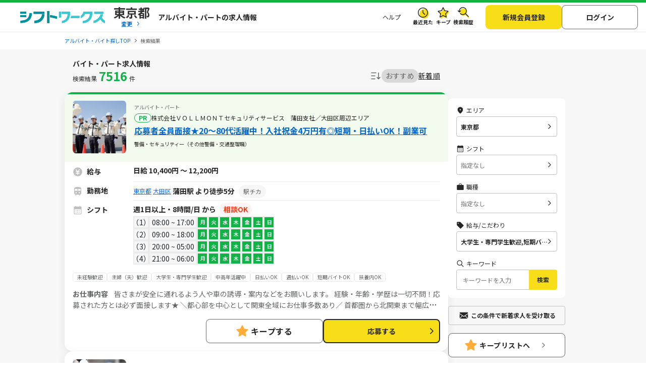

--- FILE ---
content_type: text/html; charset=UTF-8
request_url: https://sftworks.jp/list?pref=13&tag=24%2C34
body_size: 47959
content:
<!DOCTYPE html>
<html lang="ja">
    <head>
        <meta charset="UTF-8">
<meta http-equiv="Pragma" content="no-cache" />
<link rel="shortcut icon" href="https://img.sftworks.jp/shift_cu/img/common/favicon.ico?id=1768354392" />

<title>求人情報｜アルバイト・パート求人情報【シフトワークス】で楽に見つかるバイト探し</title>

<meta name="keywords" content="バイト,アルバイト,パート求人,バイト探し,求人,仕事,シフトワークス">
<meta name="description" content="様々な検索結果の求人一覧のページです。全国のアルバイト情報を掲載している【シフトワークス】は時給や勤務地、こだわりの条件や職種など多様な検索軸を使ってバイト探しが可能です。あなたにぴったりの仕事が見つかりますように。（7516件）">

<meta name="robots" content="noindex,nofollow">






<meta property="og:locale" content="ja_JP" />
<meta property="og:title" content="求人情報｜アルバイト・パート求人情報【シフトワークス】で楽に見つかるバイト探し">
<meta property="og:url" content="https://sftworks.jp/list">
<meta property="og:description" content="様々な検索結果の求人一覧のページです。全国のアルバイト情報を掲載している【シフトワークス】は時給や勤務地、こだわりの条件や職種など多様な検索軸を使ってバイト探しが可能です。あなたにぴったりの仕事が見つかりますように。（7516件）">
<meta property="og:image" content="https://img.sftworks.jp/shift_cu/img/common/ogp.png?id=1768354392">
<meta property="og:type" content="website" />
<meta property="og:site_name" content="バイト探しならシフトワークス">
<meta property="fb:admins" content="100004181677101"/>

<meta name="twitter:card" content="summary" />
<meta name="twitter:site" content="@idvSFT" />
<meta name="twitter:image" content="https://img.sftworks.jp/shift_cu/img/common/ogp.png?id=1768354392">
<meta name="twitter:title" content="求人情報｜アルバイト・パート求人情報【シフトワークス】で楽に見つかるバイト探し">
<meta name="twitter:description" content="様々な検索結果の求人一覧のページです。全国のアルバイト情報を掲載している【シフトワークス】は時給や勤務地、こだわりの条件や職種など多様な検索軸を使ってバイト探しが可能です。あなたにぴったりの仕事が見つかりますように。（7516件）">
<meta name="twitter:url" content="https://sftworks.jp/list">


<meta name="viewport" content="width=device-width, initial-scale=1, maximum-scale=1, user-scalable=yes">

<meta name="format-detection" content="telephone=no">

<meta name="apple-mobile-web-app-status-bar-style" content="black-translucent">

<link rel="apple-touch-icon-precomposed" href="https://img.sftworks.jp/shift_cu/img/common/apple-touch-icon.png?id=1768354392">
<meta name="apple-touch-fullscreen" content="YES">
<meta name="referrer" content="no-referrer-when-downgrade">
<meta name="csrf-token" content="Oq7xSBivsuMIrYOX35MplHIKRDQDLyfxSkTPxQa1">


        <link rel="stylesheet" type="text/css" href="https://img.sftworks.jp/shift_cu/lib/bootstrap-modal-5.0.2/css/bootstrap.min.css?id=1768354392" />
    
    <link rel="preconnect" href="https://fonts.googleapis.com">
    <link rel="preconnect" href="https://fonts.gstatic.com" crossorigin>
    <link href="https://fonts.googleapis.com/css2?family=Noto+Sans+JP:wght@400;700&display=swap" rel="stylesheet">
    
    <link rel="stylesheet" type="text/css" href="https://img.sftworks.jp/shift_cu/css/common.css?id=1768354392" />
    
    <link rel="stylesheet" href="https://ajax.googleapis.com/ajax/libs/jqueryui/1.13.1/themes/smoothness/jquery-ui.css">
    <link rel="stylesheet" type="text/css" href="https://img.sftworks.jp/shift_cu/css/part/search/shift.css?id=1768354392"/>
    <link rel="stylesheet" type="text/css" href="https://img.sftworks.jp/shift_cu/css/part/work/list.css?id=1768354392"/>
    <link rel="stylesheet" type="text/css" href="https://img.sftworks.jp/shift_cu/css/part/search/search-modal.css?id=1768354392"/>
    <link rel="stylesheet" type="text/css" href="https://img.sftworks.jp/shift_cu/css/part/top/top-auto-complete.css?id=1768354392"/>
        
                <!-- Google Tag Manager -->
<script>
    (function (w, d, s, l, i) {
        w[l] = w[l] || [];
        w[l].push({
            'gtm.start':
                new Date().getTime(), event: 'gtm.js'
        });
        var f = d.getElementsByTagName(s)[0],
            j = d.createElement(s), dl = l != 'dataLayer' ? '&l=' + l : '';
        j.async = true;
        j.src =
            'https://www.googletagmanager.com/gtm.js?id=' + i + dl;
        f.parentNode.insertBefore(j, f);
    })(window, document, 'script', 'dataLayer', 'GTM-KL6776S');
</script>
<!-- End Google Tag Manager -->

<script>
    (function (i, s, o, g, r, a, m) {
        i['GoogleAnalyticsObject'] = r;
        i[r] = i[r] || function () {
            (i[r].q = i[r].q || []).push(arguments)
        }, i[r].l = 1 * new Date();
        a = s.createElement(o),
            m = s.getElementsByTagName(o)[0];
        a.async = 1;
        a.src = g;
        m.parentNode.insertBefore(a, m)
    })(window, document, 'script', '//www.google-analytics.com/analytics.js', 'ga');

    ga('create', 'UA-49342748-1', 'auto');
    ga('require', 'GTM-54VBF49');
    ga('require', 'displayfeatures');
    ga('set', {'dimension1': 'ゲスト'});
    // GA上でのURLカスタマイズ
            ga('send', 'pageview');
    </script>
                    </head>
    <body>
        
        <!-- Google Tag Manager (noscript) -->
<noscript>
    <iframe src="https://www.googletagmanager.com/ns.html?id=GTM-KL6776S"
            height="0" width="0" style="display:none;visibility:hidden"></iframe>
</noscript>
<!-- End Google Tag Manager (noscript) -->

                
        <header class="l-header p-header">
    <div class="header-bg-green"></div>
    <div class=" l-header-inner p-header-inner">
        <div class="p-header-site-logo">
            
                            <a href="https://sftworks.jp"><img src="https://img.sftworks.jp/shift_cu/img/common/logo_header.svg?id=1768354392" alt="シフトワークス｜働きたい曜日と時間で探せるアルバイト情報サイト" loading="lazy"></a>
            
                        <div class="p-header-pref-name">
                                    <a href="https://sftworks.jp?igdef=1"
                       onclick="ga('send', 'event', 'WORK', 'changePref_btn');">
                            <span class="p-header-pref-name__value">
                                東京都
                            </span>
                        <span class="p-header-pref-name__trigger">変更</span>
                    </a>
                            </div>
                        <div class="p-header-catch">
                                    <p>アルバイト・パートの求人情報</p>
                            </div>
        </div>
        <div class="p-header-links">
            <ul class="p-header-txtlinks">
                <li class="p-header-txtlinks-item">
                    <a href="https://sftworks.jp/s/help"
                       onclick="ga('send', 'event', 'WORK', 'header_menu', 'menu_help');">
                        ヘルプ
                    </a>
                </li>
            </ul>
            <ul class="p-header-link">
                <li class="p-header-link-item">
                    <a href="https://sftworks.jp/recentseen" class="c-icon--history--black"
                       onclick="ga('send', 'event', 'WORK', 'header', 'resentseen_list');">最近見た
                        
                                                                                                </a>
                </li>
                <li class="p-header-link-item">
                    <a href="https://sftworks.jp/favorite" class="c-icon--fav--black"
                       onclick="ga('send', 'event', 'WORK', 'header', 'faver_list');">キープ
                        
                                                                                    <span class="p-header-link__num--zero" id="nav-favorite-count">0</span>
                                                                        </a>
                </li>
                <li class="p-header-link-item p-header-link-item--search-history">
                    <a href="https://sftworks.jp/searchhistory" class="c-icon--search-history--black"
                       onclick="ga('send', 'event', 'WORK', 'header_menu', 'search_history');">検索履歴
                        
                                                                                                </a>
                </li>
                <li class="p-header-link-item p-header-link-item--menu"
                    onclick="ga('send', 'event', 'WORK', 'header', 'menu');">
                    <div id="js-header-menu" class="c-icon--menu--black p-header-link-menu">メニュー</div>
                </li>
            </ul>
                            <ul class="p-header-actions">
                <li>
                    <a href="https://sftworks.jp/regist/input" class="c-btn--regist"
                       onclick="ga('send', 'event', 'WORK', 'newMemberRegist');">新規会員登録</a>
                </li>
                <li>
                    <a href="https://sftworks.jp/login?done=%252Flist%253Fpref%253D13%2526tag%253D24%25252C34"
                       class="c-btn--login" onclick="ga('send', 'event', 'WORK', 'header_menu', 'login');">
                        ログイン
                    </a>
                </li>
                            </ul>
                    </div>
    </div>
</header>
                            
            <nav class="l-breadcrumbs" id="js-bread-crumb">
                <ol class="p-breadcrumbs" itemscope itemtype="https://schema.org/BreadcrumbList">
                                        <li class="p-breadcrumbs__item" itemprop="itemListElement" itemscope itemtype="https://schema.org/ListItem">
                        <a href="https://sftworks.jp" onclick="ga('event', 'パンくずリスト', {'event_category': 'WORK','event_label': 'アルバイト・バイト探しTOP'});" itemprop="item"><span itemprop="name">アルバイト・バイト探しTOP</span></a>
                        <meta itemprop="position" content="1">
                    </li>
                                                                <li class="p-breadcrumbs__item"><span>検索結果</span></li>
                                    </ol>
            </nav>
                            
                <main class="l-main l-main-bgcolor--2 jsc-togglePage">
        <div class="l-main-inner u-pb-48">
                        <h1 class="c-miniHead">バイト・パート求人情報</h1>
            <div class="l-col u-pb-48">
                <div class="l-col-main u-pt-0">
                    <div class="p-resultHeader">
                        <div class="c-resultCount type2 u-dis--pc-only-block">検索結果<span
                                class="count ">7516</span>件
                        </div>
                                                <div class="c-sortItems">
        <div class="c-sort">
            <img src="https://img.sftworks.jp/shift_cu/img/common/icn-sort.svg?id=1768354392" alt="">
        </div>
        <div class="c-filter">
            <div class="c-filter-item js-filter-item is-current" data-sort="2">
                <a href="javascript:void(0)">おすすめ</a>
            </div>
            <div class="c-filter-item js-filter-item " data-sort="1">
                <a href="javascript:void(0)">新着順</a>
            </div>
                    </div>
    </div>

                    </div>
                                        <div class="p-modal-wrap">
                        <div class="new_work_mail_popup popup hide inner">
    <div class="p-modal__inner">
        <p class="p-modal-close-wrap"><a class="popup-close close-popup p-modal-close__btn"></a></p>
        <p class="c-ttl-con--line-l">新着求人お知らせメール登録</p>

        <p class="c-text">メールアドレスを登録すると、現在の検索条件に一致する新着求人が掲載された時にメールでお知らせします。<br><span class="c-note">&#x203B;新着求人お知らせ以外のメールは配信されません</span></p>

        <dl class="p-form-set--simple u-mt-10">
            <dt class="p-form-set--simple__ttl">メールアドレス</dt>
            <dd class="p-form-set--simple__content">
                <div class="p-form-set__content__inner sitest-privacy">
                    <input type="text" name="" value="" class="new_work_mail_mailaddress domain-autocomplete c-text-form" placeholder="例）noreply@sftworks.jp" onfocus="ga('send', 'event', 'WORK', 'new_work_mail_popup', 'mailaddress');">
                </div>
            </dd>
        </dl>

        <p class="new_work_mail_popup_error c-msg--alert"></p>

        <p class="c-text p-modal__policy"><a href="https://sftworks.jp/s/policy" target="_blank" class="c-text-link-bl" onclick="ga('send', 'event', 'WORK', 'new_work_mail_popup', 'shift_policy');">利用規約</a>と<a href="https://sftworks.jp/s/privacy-policy" target="_blank" class="c-text-link-bl" onclick="ga('send', 'event', 'WORK', 'new_work_mail_popup', 'idv_policy');">個人情報の取り扱い</a>に同意の上</p>
        <div class="p-modal__btn-wrap mail-regist-btn">
            <input type="button" class="new_work_mail_regist_btn btn-notable c-btn--submit-1 u-mb-10" value="登録する" onclick="ga('send', 'event', 'WORK', 'new_work_mail_popup', 'regist');">
            <input type="button" class="new_work_mail_cancel_btn btn-normal close-popup c-btn--cancel" value="キャンセル" onclick="ga('send', 'event', 'WORK', 'new_work_mail_popup', 'cancel');">
        </div>
        <input type="hidden" class="new_work_mail_work_param" value="pref=13&amp;tag=24%2C34">
    </div>
</div>
                    </div>
                    
                                            <div class="c-jobCassetes">
                            
                            <section class="c-jobCassete is-pr">
        <div class="c-jobCassete-inner">
            <div class="c-jobCassete-header ">
                <div class="u-dis--sp-only-block">
                                            <div class="type-employment-system  mb-1 ">アルバイト・パート</div>
                                                                                    <div class="labels">
                                                                            <div class="label">PR</div>
                                                                    </div>
                </div>
                <div class="c-jobCassete-header-inner">
                    <div class="c-jobCassete-thumb">
                                            <img src="https://img.sftworks.jp/shift_cu/photoview/api?photo_id=P000292203&amp;w=280&amp;h=200" alt="株式会社ＶＯＬＬＭＯＮＴセキュリティサービス　蒲田支社／大田区周辺エリアの求人画像" loading="lazy">
                                        </div>
                    <div class="c-jobCassete-summary">
                                                    <div class="type-employment-system  mb-1 ">アルバイト・パート</div>
                                                                                                    <div class="labels">
                            
                                                                                        <div class="label ">PR</div>
                                                                                                                            <p class="company u-dis--pc-only-block">株式会社ＶＯＬＬＭＯＮＴセキュリティサービス　蒲田支社／大田区周辺エリア</p>
                                                                                    </div>
                        <h2 class="head"><a href="https://sftworks.jp/detail/S00229481711403" class="work-click-log" data-workid="W015076809" data-companyid="C000013562" data-label="" data-listad="1" data-rank="1" data-mediaid="" data-mediacompanyid=""onclick="ga('send', 'event', 'WORK', 'work', 'work_info');try { kzs('trackClickGoals', 2827); } catch (e) {};">応募者全員面接★20～80代活躍中！入社祝金4万円有◎短期・日払いOK！副業可</a></h2>
                        <p class="unit">警備・セキュリティー（その他警備・交通整理職）</p>
                    </div>
                </div>
            </div>
            <div class="c-jobCassete-body pb-0">
                <div class="u-pb-8 border-bottom-1">
                    <dl class="jobinfo col-salary">
                        <dt><span>給与</span></dt>
                        <dd>
                                                            <span>
                                日給 10,400円 ～ 12,200円
                                </span>
                                                                                                                    </dd>
                    </dl>
                    <dl class="jobinfo col-train">
                        <dt><span>勤務地</span></dt>
                        <dd>
                            <div class="station-block">
                                <div class="station-inline">
                                    <span class="label">
                                                                                    <a href="https://sftworks.jp/list/pref_tokyo">東京都</a>
                                                                                                                            <a href="https://sftworks.jp/list/mun_13111">大田区</a>
                                                                            </span>
                                                                            <div class="station">
                                            <div class="d-flex">
                                                <div>
                                                                                                            蒲田駅
                                                                                                                                                                                                                            より徒歩5分
                                                                                                                                                            </div>
                                                                                                    <span class="show-tag-station  d-block">
                                                                                                                    <span class="label-train">駅チカ</span>
                                                                                                            </span>
                                                                                            </div>
                                                                                    </div>
                                                                                                                <span class="show-tag-station d-none">
                                                                                            <span class="label-train">駅チカ</span>
                                                                                    </span>
                                                                    </div>
                                                            </div>
                        </dd>
                    </dl>
                    <dl class="jobinfo col-calender">
                        <dt><span>シフト</span></dt>
                        <dd>
                                                            週1日以上・8時間/日</span> から<span class="label-adjust">相談OK</span>                                                                                        <div class="js-shiftList">
                                    <table class="table c-shiftList-table c-shiftList mb-0 sp-shift-show-more-W015076809">
                                                                                                                                    <tr class="shift-list ">
                                                    <td>1</td>
                                                    <td>08:00 ~ 17:00</td>
                                                    <td  class="work-list   is-active " >月 </td>
                                                    <td  class="work-list   is-active " >火 </td>
                                                    <td  class="work-list   is-active " >水 </td>
                                                    <td  class="work-list   is-active " >木 </td>
                                                    <td  class="work-list   is-active " >金 </td>
                                                    <td  class="work-list   is-active " >土 </td>
                                                    <td  class="work-list   is-active " >日 </td>
                                                </tr>
                                                                                                                                                                                <tr class="shift-list ">
                                                    <td>2</td>
                                                    <td>09:00 ~ 18:00</td>
                                                    <td  class="work-list   is-active " >月 </td>
                                                    <td  class="work-list   is-active " >火 </td>
                                                    <td  class="work-list   is-active " >水 </td>
                                                    <td  class="work-list   is-active " >木 </td>
                                                    <td  class="work-list   is-active " >金 </td>
                                                    <td  class="work-list   is-active " >土 </td>
                                                    <td  class="work-list   is-active " >日 </td>
                                                </tr>
                                                                                                                                                                                <tr class="shift-list ">
                                                    <td>3</td>
                                                    <td>20:00 ~ 05:00</td>
                                                    <td  class="work-list   is-active " >月 </td>
                                                    <td  class="work-list   is-active " >火 </td>
                                                    <td  class="work-list   is-active " >水 </td>
                                                    <td  class="work-list   is-active " >木 </td>
                                                    <td  class="work-list   is-active " >金 </td>
                                                    <td  class="work-list   is-active " >土 </td>
                                                    <td  class="work-list   is-active " >日 </td>
                                                </tr>
                                                                                                                                                                                <tr class="shift-list ">
                                                    <td>4</td>
                                                    <td>21:00 ~ 06:00</td>
                                                    <td  class="work-list   is-active " >月 </td>
                                                    <td  class="work-list   is-active " >火 </td>
                                                    <td  class="work-list   is-active " >水 </td>
                                                    <td  class="work-list   is-active " >木 </td>
                                                    <td  class="work-list   is-active " >金 </td>
                                                    <td  class="work-list   is-active " >土 </td>
                                                    <td  class="work-list   is-active " >日 </td>
                                                </tr>
                                                                                                                        </table>
                                                                    </div>
                                                    </dd>
                    </dl>
                                        <dl>
                        <dd>
                            <div class="p-jobDetailSec__body">
                                <ul class="c-detail-jobTags font-10 u-mb-12 u-mt-8 text-detail show-detail-job-W015076809 ">
                                                                                                                        <li class="c-detail-jobTag">未経験歓迎</li>
                                                                                    <li class="c-detail-jobTag">主婦（夫）歓迎</li>
                                                                                    <li class="c-detail-jobTag">大学生・専門学生歓迎</li>
                                                                                    <li class="c-detail-jobTag">中高年活躍中</li>
                                                                                    <li class="c-detail-jobTag">日払いOK</li>
                                                                                    <li class="c-detail-jobTag">週払いOK</li>
                                                                                    <li class="c-detail-jobTag">短期バイトOK</li>
                                                                                    <li class="c-detail-jobTag">扶養内OK</li>
                                                                                                            </ul>
                            </div>
                        </dd>
                    </dl>
                    <dl>
                        <div>
                            <div class="truncate-text font-size-12 show-detail-job-W015076809 ">
                                <a class="job-content text-detail" href="https://sftworks.jp/detail/S00229481711403"><span class="header-detail">お仕事内容&nbsp;&nbsp;&nbsp;&nbsp;</span>皆さまが安全に通れるよう人や車の誘導・案内などをお願いします。
経験・年齢・学歴は一切不問！応募された方とは必ず面接します★

＼都心部を中心として関東全域にお仕事多数あり／
首都圏から北関東まで幅広いエリアに勤務地がたくさん！
ご希望のエリアに合わせてお仕事をご紹介できます！
自分の最寄り駅やよく行くエリアでのお仕事も見つかるかも？
まずはお気軽にご応募・ご相談ください！</a>
                            </div>
                        </div>
                    </dl>
                                        <dl class=" d-none">
                        <div class="d-flex justify-content-center">
                            <a href="#" class="show-more-detail" data-id="W015076809" data-display="flex">仕事内容を見てみる</a>
                        </div>
                    </dl>
                                    </div>
            </div>
                        <div class="c-jobCassete-bottom">
                                                                        <div class="c-btnKeep favorite">
                            <a href="javascript:void(0)" class="add-favorite" data-work-id="W015076809"><div class="unit">キープする</div></a>
                        </div>
                                                                        <div class="c-btnColor c-btnColor-entry">
                        <a href="https://sftworks.jp/entry/input?work_id=W015076809" class="work-click-entry" data-workid="W015076809" data-companyid="C000013562" data-listad="1" data-rank="1" data-mediaid="" data-mediacompanyid=""
                           onclick="ga('send', 'event', 'WORK', 'entryBtn_web');">応募する
                        </a>
                    </div>
                            </div>
        </div>
    </section>


    <section class="c-jobCassete ">
        <div class="c-jobCassete-inner">
            <div class="c-jobCassete-header ">
                <div class="u-dis--sp-only-block">
                                            <div class="type-employment-system ">アルバイト・パート</div>
                                                                                    <div class="labels">
                                                                                            </div>
                </div>
                <div class="c-jobCassete-header-inner">
                    <div class="c-jobCassete-thumb">
                                            <img src="https://img.sftworks.jp/shift_cu/photoview/api?photo_id=P000299029&amp;w=280&amp;h=200" alt="株式会社ＶＯＬＬＭＯＮＴセキュリティサービス　池袋支社／千石駅周辺エリア（駐車場）の求人画像" loading="lazy">
                                        </div>
                    <div class="c-jobCassete-summary">
                                                    <div class="type-employment-system ">アルバイト・パート</div>
                                                                                                    <div class="labels">
                            
                                                                                                                                                        <p class="company u-dis--pc-only-block">株式会社ＶＯＬＬＭＯＮＴセキュリティサービス　池袋支社／千石駅周辺エリア（駐車場）</p>
                                                                                    </div>
                        <h2 class="head"><a href="https://sftworks.jp/detail/S00251209911103" class="work-click-log" data-workid="W015076032" data-companyid="C000013562" data-label="" data-listad="-1" data-rank="1" data-mediaid="" data-mediacompanyid=""onclick="ga('send', 'event', 'WORK', 'work', 'work_info');try { kzs('trackClickGoals', 2827); } catch (e) {};">駐車場警備 日勤のみ 週1～ シニア世代活躍中 応募者必ず面接 積極採用中 未経験大歓迎 年齢・性別・経験・体力問わず誰でも活躍可 入社祝金4万円有</a></h2>
                        <p class="unit">警備・セキュリティー（交通誘導・車両誘導）</p>
                    </div>
                </div>
            </div>
            <div class="c-jobCassete-body pb-0">
                <div class="u-pb-8 border-bottom-1">
                    <dl class="jobinfo col-salary">
                        <dt><span>給与</span></dt>
                        <dd>
                                                            <span>
                                日給 10,400円 ～ 12,200円
                                </span>
                                                                                                                    </dd>
                    </dl>
                    <dl class="jobinfo col-train">
                        <dt><span>勤務地</span></dt>
                        <dd>
                            <div class="station-block">
                                <div class="station-inline">
                                    <span class="label">
                                                                                    <a href="https://sftworks.jp/list/pref_tokyo">東京都</a>
                                                                                                                            <a href="https://sftworks.jp/list/mun_13105">文京区</a>
                                                                            </span>
                                                                            <div class="station">
                                            <div class="d-flex">
                                                <div>
                                                                                                            千石駅
                                                                                                                                                                                                                            より徒歩5分
                                                                                                                                                            </div>
                                                                                                    <span class="show-tag-station  d-block">
                                                                                                                    <span class="label-train">駅チカ</span>
                                                                                                            </span>
                                                                                            </div>
                                                                                    </div>
                                                                                                                <span class="show-tag-station d-none">
                                                                                            <span class="label-train">駅チカ</span>
                                                                                    </span>
                                                                    </div>
                                                            </div>
                        </dd>
                    </dl>
                    <dl class="jobinfo col-calender">
                        <dt><span>シフト</span></dt>
                        <dd>
                                                            週1日以上・8時間/日</span> から<span class="label-adjust">相談OK</span>                                                                                        <div class="js-shiftList">
                                    <table class="table c-shiftList-table c-shiftList mb-0 sp-shift-show-more-W015076032">
                                                                                                                                    <tr class="shift-list ">
                                                    <td>1</td>
                                                    <td>08:00 ~ 17:00</td>
                                                    <td  class="work-list   is-active " >月 </td>
                                                    <td  class="work-list   is-active " >火 </td>
                                                    <td  class="work-list   is-active " >水 </td>
                                                    <td  class="work-list   is-active " >木 </td>
                                                    <td  class="work-list   is-active " >金 </td>
                                                    <td  class="work-list   is-active " >土 </td>
                                                    <td  class="work-list   is-active " >日 </td>
                                                </tr>
                                                                                                                                                                                <tr class="shift-list ">
                                                    <td>2</td>
                                                    <td>09:00 ~ 18:00</td>
                                                    <td  class="work-list   is-active " >月 </td>
                                                    <td  class="work-list   is-active " >火 </td>
                                                    <td  class="work-list   is-active " >水 </td>
                                                    <td  class="work-list   is-active " >木 </td>
                                                    <td  class="work-list   is-active " >金 </td>
                                                    <td  class="work-list   is-active " >土 </td>
                                                    <td  class="work-list   is-active " >日 </td>
                                                </tr>
                                                                                                                                                                                <tr class="shift-list ">
                                                    <td>3</td>
                                                    <td>20:00 ~ 05:00</td>
                                                    <td  class="work-list   is-active " >月 </td>
                                                    <td  class="work-list   is-active " >火 </td>
                                                    <td  class="work-list   is-active " >水 </td>
                                                    <td  class="work-list   is-active " >木 </td>
                                                    <td  class="work-list   is-active " >金 </td>
                                                    <td  class="work-list   is-active " >土 </td>
                                                    <td  class="work-list   is-active " >日 </td>
                                                </tr>
                                                                                                                                                                                <tr class="shift-list ">
                                                    <td>4</td>
                                                    <td>21:00 ~ 06:00</td>
                                                    <td  class="work-list   is-active " >月 </td>
                                                    <td  class="work-list   is-active " >火 </td>
                                                    <td  class="work-list   is-active " >水 </td>
                                                    <td  class="work-list   is-active " >木 </td>
                                                    <td  class="work-list   is-active " >金 </td>
                                                    <td  class="work-list   is-active " >土 </td>
                                                    <td  class="work-list   is-active " >日 </td>
                                                </tr>
                                                                                                                        </table>
                                                                    </div>
                                                    </dd>
                    </dl>
                                        <dl>
                        <dd>
                            <div class="p-jobDetailSec__body">
                                <ul class="c-detail-jobTags font-10 u-mb-12 u-mt-8 text-detail show-detail-job-W015076032 ">
                                                                                                                        <li class="c-detail-jobTag">未経験歓迎</li>
                                                                                    <li class="c-detail-jobTag">主婦（夫）歓迎</li>
                                                                                    <li class="c-detail-jobTag">大学生・専門学生歓迎</li>
                                                                                    <li class="c-detail-jobTag">中高年活躍中</li>
                                                                                    <li class="c-detail-jobTag">日払いOK</li>
                                                                                    <li class="c-detail-jobTag">週払いOK</li>
                                                                                    <li class="c-detail-jobTag">短期バイトOK</li>
                                                                                    <li class="c-detail-jobTag">扶養内OK</li>
                                                                                                            </ul>
                            </div>
                        </dd>
                    </dl>
                    <dl>
                        <div>
                            <div class="truncate-text font-size-12 show-detail-job-W015076032 ">
                                <a class="job-content text-detail" href="https://sftworks.jp/detail/S00251209911103"><span class="header-detail">お仕事内容&nbsp;&nbsp;&nbsp;&nbsp;</span>駐車場周辺にて人や車の誘導・案内などをお願いします。
経験・年齢・学歴は一切不問！応募された方とは必ず面接します★

＼都心部を中心として関東全域にお仕事多数あり／
首都圏から北関東まで幅広いエリアに勤務地がたくさん！
ご希望のエリアに合わせてお仕事をご紹介できます！
自分の最寄り駅やよく行くエリアでのお仕事も見つかるかも？
まずはお気軽にご応募・ご相談ください！</a>
                            </div>
                        </div>
                    </dl>
                                        <dl class=" d-none">
                        <div class="d-flex justify-content-center">
                            <a href="#" class="show-more-detail" data-id="W015076032" data-display="flex">仕事内容を見てみる</a>
                        </div>
                    </dl>
                                    </div>
            </div>
                        <div class="c-jobCassete-bottom">
                                                                        <div class="c-btnKeep favorite">
                            <a href="javascript:void(0)" class="add-favorite" data-work-id="W015076032"><div class="unit">キープする</div></a>
                        </div>
                                                                        <div class="c-btnColor c-btnColor-entry">
                        <a href="https://sftworks.jp/entry/input?work_id=W015076032" class="work-click-entry" data-workid="W015076032" data-companyid="C000013562" data-listad="-1" data-rank="1" data-mediaid="" data-mediacompanyid=""
                           onclick="ga('send', 'event', 'WORK', 'entryBtn_web');">応募する
                        </a>
                    </div>
                            </div>
        </div>
    </section>
    <section class="c-jobCassete ">
        <div class="c-jobCassete-inner">
            <div class="c-jobCassete-header ">
                <div class="u-dis--sp-only-block">
                                            <div class="type-employment-system ">アルバイト・パート</div>
                                                                                    <div class="labels">
                                                                                            </div>
                </div>
                <div class="c-jobCassete-header-inner">
                    <div class="c-jobCassete-thumb">
                                            <img src="https://img.sftworks.jp/shift_cu/photoview/api?photo_id=P000304882&amp;w=280&amp;h=200" alt="株式会社ＶＯＬＬＭＯＮＴセキュリティサービス　新宿支社／杉並区周辺エリアの求人画像" loading="lazy">
                                        </div>
                    <div class="c-jobCassete-summary">
                                                    <div class="type-employment-system ">アルバイト・パート</div>
                                                                                                    <div class="labels">
                            
                                                                                                                                                        <p class="company u-dis--pc-only-block">株式会社ＶＯＬＬＭＯＮＴセキュリティサービス　新宿支社／杉並区周辺エリア</p>
                                                                                    </div>
                        <h2 class="head"><a href="https://sftworks.jp/detail/S00228208213903" class="work-click-log" data-workid="W015075287" data-companyid="C000013562" data-label="" data-listad="-1" data-rank="1" data-mediaid="" data-mediacompanyid=""onclick="ga('send', 'event', 'WORK', 'work', 'work_info');try { kzs('trackClickGoals', 2827); } catch (e) {};">応募者全員面接★20～80代活躍中！入社祝金4万円有◎短期・日払いOK！副業可</a></h2>
                        <p class="unit">イベント・サンプリング・調査（その他イベント・展示会関連職）</p>
                    </div>
                </div>
            </div>
            <div class="c-jobCassete-body pb-0">
                <div class="u-pb-8 border-bottom-1">
                    <dl class="jobinfo col-salary">
                        <dt><span>給与</span></dt>
                        <dd>
                                                            <span>
                                日給 10,400円 ～ 12,200円
                                </span>
                                                                                                                    </dd>
                    </dl>
                    <dl class="jobinfo col-train">
                        <dt><span>勤務地</span></dt>
                        <dd>
                            <div class="station-block">
                                <div class="station-inline">
                                    <span class="label">
                                                                                    <a href="https://sftworks.jp/list/pref_tokyo">東京都</a>
                                                                                                                            <a href="https://sftworks.jp/list/mun_13115">杉並区</a>
                                                                            </span>
                                                                            <div class="station">
                                            <div class="d-flex">
                                                <div>
                                                                                                            荻窪駅
                                                                                                                                                                                                                            より徒歩5分
                                                                                                                                                            </div>
                                                                                                    <span class="show-tag-station  d-block">
                                                                                                                    <span class="label-train">駅チカ</span>
                                                                                                            </span>
                                                                                            </div>
                                                                                    </div>
                                                                                                                <span class="show-tag-station d-none">
                                                                                            <span class="label-train">駅チカ</span>
                                                                                    </span>
                                                                    </div>
                                                            </div>
                        </dd>
                    </dl>
                    <dl class="jobinfo col-calender">
                        <dt><span>シフト</span></dt>
                        <dd>
                                                            週1日以上・8時間/日</span> から<span class="label-adjust">相談OK</span>                                                                                        <div class="js-shiftList">
                                    <table class="table c-shiftList-table c-shiftList mb-0 sp-shift-show-more-W015075287">
                                                                                                                                    <tr class="shift-list ">
                                                    <td>1</td>
                                                    <td>08:00 ~ 17:00</td>
                                                    <td  class="work-list   is-active " >月 </td>
                                                    <td  class="work-list   is-active " >火 </td>
                                                    <td  class="work-list   is-active " >水 </td>
                                                    <td  class="work-list   is-active " >木 </td>
                                                    <td  class="work-list   is-active " >金 </td>
                                                    <td  class="work-list   is-active " >土 </td>
                                                    <td  class="work-list   is-active " >日 </td>
                                                </tr>
                                                                                                                                                                                <tr class="shift-list ">
                                                    <td>2</td>
                                                    <td>09:00 ~ 18:00</td>
                                                    <td  class="work-list   is-active " >月 </td>
                                                    <td  class="work-list   is-active " >火 </td>
                                                    <td  class="work-list   is-active " >水 </td>
                                                    <td  class="work-list   is-active " >木 </td>
                                                    <td  class="work-list   is-active " >金 </td>
                                                    <td  class="work-list   is-active " >土 </td>
                                                    <td  class="work-list   is-active " >日 </td>
                                                </tr>
                                                                                                                                                                                <tr class="shift-list ">
                                                    <td>3</td>
                                                    <td>20:00 ~ 05:00</td>
                                                    <td  class="work-list   is-active " >月 </td>
                                                    <td  class="work-list   is-active " >火 </td>
                                                    <td  class="work-list   is-active " >水 </td>
                                                    <td  class="work-list   is-active " >木 </td>
                                                    <td  class="work-list   is-active " >金 </td>
                                                    <td  class="work-list   is-active " >土 </td>
                                                    <td  class="work-list   is-active " >日 </td>
                                                </tr>
                                                                                                                                                                                <tr class="shift-list ">
                                                    <td>4</td>
                                                    <td>21:00 ~ 06:00</td>
                                                    <td  class="work-list   is-active " >月 </td>
                                                    <td  class="work-list   is-active " >火 </td>
                                                    <td  class="work-list   is-active " >水 </td>
                                                    <td  class="work-list   is-active " >木 </td>
                                                    <td  class="work-list   is-active " >金 </td>
                                                    <td  class="work-list   is-active " >土 </td>
                                                    <td  class="work-list   is-active " >日 </td>
                                                </tr>
                                                                                                                        </table>
                                                                    </div>
                                                    </dd>
                    </dl>
                                        <dl>
                        <dd>
                            <div class="p-jobDetailSec__body">
                                <ul class="c-detail-jobTags font-10 u-mb-12 u-mt-8 text-detail show-detail-job-W015075287 ">
                                                                                                                        <li class="c-detail-jobTag">未経験歓迎</li>
                                                                                    <li class="c-detail-jobTag">主婦（夫）歓迎</li>
                                                                                    <li class="c-detail-jobTag">大学生・専門学生歓迎</li>
                                                                                    <li class="c-detail-jobTag">中高年活躍中</li>
                                                                                    <li class="c-detail-jobTag">日払いOK</li>
                                                                                    <li class="c-detail-jobTag">週払いOK</li>
                                                                                    <li class="c-detail-jobTag">短期バイトOK</li>
                                                                                    <li class="c-detail-jobTag">扶養内OK</li>
                                                                                                            </ul>
                            </div>
                        </dd>
                    </dl>
                    <dl>
                        <div>
                            <div class="truncate-text font-size-12 show-detail-job-W015075287 ">
                                <a class="job-content text-detail" href="https://sftworks.jp/detail/S00228208213903"><span class="header-detail">お仕事内容&nbsp;&nbsp;&nbsp;&nbsp;</span>皆さまが安全に通れるよう人や車の誘導・案内などをお願いします。
経験・年齢・学歴は一切不問！応募された方とは必ず面接します★

＼都心部を中心として関東全域にお仕事多数あり／
首都圏から北関東まで幅広いエリアに勤務地がたくさん！
ご希望のエリアに合わせてお仕事をご紹介できます！
自分の最寄り駅やよく行くエリアでのお仕事も見つかるかも？
まずはお気軽にご応募・ご相談ください！</a>
                            </div>
                        </div>
                    </dl>
                                        <dl class=" d-none">
                        <div class="d-flex justify-content-center">
                            <a href="#" class="show-more-detail" data-id="W015075287" data-display="flex">仕事内容を見てみる</a>
                        </div>
                    </dl>
                                    </div>
            </div>
                        <div class="c-jobCassete-bottom">
                                                                        <div class="c-btnKeep favorite">
                            <a href="javascript:void(0)" class="add-favorite" data-work-id="W015075287"><div class="unit">キープする</div></a>
                        </div>
                                                                        <div class="c-btnColor c-btnColor-entry">
                        <a href="https://sftworks.jp/entry/input?work_id=W015075287" class="work-click-entry" data-workid="W015075287" data-companyid="C000013562" data-listad="-1" data-rank="1" data-mediaid="" data-mediacompanyid=""
                           onclick="ga('send', 'event', 'WORK', 'entryBtn_web');">応募する
                        </a>
                    </div>
                            </div>
        </div>
    </section>
    <section class="c-jobCassete ">
        <div class="c-jobCassete-inner">
            <div class="c-jobCassete-header ">
                <div class="u-dis--sp-only-block">
                                            <div class="type-employment-system ">アルバイト・パート</div>
                                                                                    <div class="labels">
                                                                                            </div>
                </div>
                <div class="c-jobCassete-header-inner">
                    <div class="c-jobCassete-thumb">
                                            <img src="https://img.sftworks.jp/shift_cu/photoview/api?photo_id=P000292203&amp;w=280&amp;h=200" alt="株式会社ＶＯＬＬＭＯＮＴセキュリティサービス　青梅支社／羽村市周辺エリアの求人画像" loading="lazy">
                                        </div>
                    <div class="c-jobCassete-summary">
                                                    <div class="type-employment-system ">アルバイト・パート</div>
                                                                                                    <div class="labels">
                            
                                                                                                                                                        <p class="company u-dis--pc-only-block">株式会社ＶＯＬＬＭＯＮＴセキュリティサービス　青梅支社／羽村市周辺エリア</p>
                                                                                    </div>
                        <h2 class="head"><a href="https://sftworks.jp/detail/S00228018009803" class="work-click-log" data-workid="W015075194" data-companyid="C000013562" data-label="" data-listad="-1" data-rank="1" data-mediaid="" data-mediacompanyid=""onclick="ga('send', 'event', 'WORK', 'work', 'work_info');try { kzs('trackClickGoals', 2827); } catch (e) {};">＜屋外での警備＞全員必ず面接！祝金4万円あり！20～80代活躍中！短期・日払い可</a></h2>
                        <p class="unit">倉庫内・軽作業（その他軽作業）</p>
                    </div>
                </div>
            </div>
            <div class="c-jobCassete-body pb-0">
                <div class="u-pb-8 border-bottom-1">
                    <dl class="jobinfo col-salary">
                        <dt><span>給与</span></dt>
                        <dd>
                                                            <span>
                                日給 10,400円 ～ 12,200円
                                </span>
                                                                                                                    </dd>
                    </dl>
                    <dl class="jobinfo col-train">
                        <dt><span>勤務地</span></dt>
                        <dd>
                            <div class="station-block">
                                <div class="station-inline">
                                    <span class="label">
                                                                                    <a href="https://sftworks.jp/list/pref_tokyo">東京都</a>
                                                                                                                            <a href="https://sftworks.jp/list/mun_13227">羽村市</a>
                                                                            </span>
                                                                            <div class="station">
                                            <div class="d-flex">
                                                <div>
                                                                                                            小作駅
                                                                                                                                                                                                                            より徒歩5分
                                                                                                                                                            </div>
                                                                                                    <span class="show-tag-station  d-block">
                                                                                                                    <span class="label-train">駅チカ</span>
                                                                                                            </span>
                                                                                            </div>
                                                                                    </div>
                                                                                                                <span class="show-tag-station d-none">
                                                                                            <span class="label-train">駅チカ</span>
                                                                                    </span>
                                                                    </div>
                                                            </div>
                        </dd>
                    </dl>
                    <dl class="jobinfo col-calender">
                        <dt><span>シフト</span></dt>
                        <dd>
                                                            週1日以上・8時間/日</span> から<span class="label-adjust">相談OK</span>                                                                                        <div class="js-shiftList">
                                    <table class="table c-shiftList-table c-shiftList mb-0 sp-shift-show-more-W015075194">
                                                                                                                                    <tr class="shift-list ">
                                                    <td>1</td>
                                                    <td>08:00 ~ 17:00</td>
                                                    <td  class="work-list   is-active " >月 </td>
                                                    <td  class="work-list   is-active " >火 </td>
                                                    <td  class="work-list   is-active " >水 </td>
                                                    <td  class="work-list   is-active " >木 </td>
                                                    <td  class="work-list   is-active " >金 </td>
                                                    <td  class="work-list   is-active " >土 </td>
                                                    <td  class="work-list   is-active " >日 </td>
                                                </tr>
                                                                                                                                                                                <tr class="shift-list ">
                                                    <td>2</td>
                                                    <td>09:00 ~ 18:00</td>
                                                    <td  class="work-list   is-active " >月 </td>
                                                    <td  class="work-list   is-active " >火 </td>
                                                    <td  class="work-list   is-active " >水 </td>
                                                    <td  class="work-list   is-active " >木 </td>
                                                    <td  class="work-list   is-active " >金 </td>
                                                    <td  class="work-list   is-active " >土 </td>
                                                    <td  class="work-list   is-active " >日 </td>
                                                </tr>
                                                                                                                                                                                <tr class="shift-list ">
                                                    <td>3</td>
                                                    <td>20:00 ~ 05:00</td>
                                                    <td  class="work-list   is-active " >月 </td>
                                                    <td  class="work-list   is-active " >火 </td>
                                                    <td  class="work-list   is-active " >水 </td>
                                                    <td  class="work-list   is-active " >木 </td>
                                                    <td  class="work-list   is-active " >金 </td>
                                                    <td  class="work-list   is-active " >土 </td>
                                                    <td  class="work-list   is-active " >日 </td>
                                                </tr>
                                                                                                                                                                                <tr class="shift-list ">
                                                    <td>4</td>
                                                    <td>21:00 ~ 06:00</td>
                                                    <td  class="work-list   is-active " >月 </td>
                                                    <td  class="work-list   is-active " >火 </td>
                                                    <td  class="work-list   is-active " >水 </td>
                                                    <td  class="work-list   is-active " >木 </td>
                                                    <td  class="work-list   is-active " >金 </td>
                                                    <td  class="work-list   is-active " >土 </td>
                                                    <td  class="work-list   is-active " >日 </td>
                                                </tr>
                                                                                                                        </table>
                                                                    </div>
                                                    </dd>
                    </dl>
                                        <dl>
                        <dd>
                            <div class="p-jobDetailSec__body">
                                <ul class="c-detail-jobTags font-10 u-mb-12 u-mt-8 text-detail show-detail-job-W015075194 ">
                                                                                                                        <li class="c-detail-jobTag">未経験歓迎</li>
                                                                                    <li class="c-detail-jobTag">主婦（夫）歓迎</li>
                                                                                    <li class="c-detail-jobTag">大学生・専門学生歓迎</li>
                                                                                    <li class="c-detail-jobTag">中高年活躍中</li>
                                                                                    <li class="c-detail-jobTag">日払いOK</li>
                                                                                    <li class="c-detail-jobTag">週払いOK</li>
                                                                                    <li class="c-detail-jobTag">短期バイトOK</li>
                                                                                    <li class="c-detail-jobTag">扶養内OK</li>
                                                                                                            </ul>
                            </div>
                        </dd>
                    </dl>
                    <dl>
                        <div>
                            <div class="truncate-text font-size-12 show-detail-job-W015075194 ">
                                <a class="job-content text-detail" href="https://sftworks.jp/detail/S00228018009803"><span class="header-detail">お仕事内容&nbsp;&nbsp;&nbsp;&nbsp;</span>皆さまが安全に通れるよう人や車の誘導・案内などをお願いします。
経験・年齢・学歴は一切不問！応募された方とは必ず面接します★

＼東京エリア中心に関東全域で働ける／
首都圏から北関東まで幅広いエリアに勤務地がたくさん！
ご希望のエリアに合わせてお仕事をご紹介できます！
自分の最寄り駅やよく行くエリアでのお仕事も見つかるかも♪
まずはお気軽にご応募・ご相談ください！</a>
                            </div>
                        </div>
                    </dl>
                                        <dl class=" d-none">
                        <div class="d-flex justify-content-center">
                            <a href="#" class="show-more-detail" data-id="W015075194" data-display="flex">仕事内容を見てみる</a>
                        </div>
                    </dl>
                                    </div>
            </div>
                        <div class="c-jobCassete-bottom">
                                                                        <div class="c-btnKeep favorite">
                            <a href="javascript:void(0)" class="add-favorite" data-work-id="W015075194"><div class="unit">キープする</div></a>
                        </div>
                                                                        <div class="c-btnColor c-btnColor-entry">
                        <a href="https://sftworks.jp/entry/input?work_id=W015075194" class="work-click-entry" data-workid="W015075194" data-companyid="C000013562" data-listad="-1" data-rank="1" data-mediaid="" data-mediacompanyid=""
                           onclick="ga('send', 'event', 'WORK', 'entryBtn_web');">応募する
                        </a>
                    </div>
                            </div>
        </div>
    </section>
    <section class="c-jobCassete ">
        <div class="c-jobCassete-inner">
            <div class="c-jobCassete-header ">
                <div class="u-dis--sp-only-block">
                                            <div class="type-employment-system ">アルバイト・パート</div>
                                                                                    <div class="labels">
                                                                                            </div>
                </div>
                <div class="c-jobCassete-header-inner">
                    <div class="c-jobCassete-thumb">
                                            <img src="https://img.sftworks.jp/shift_cu/photoview/api?photo_id=P000292203&amp;w=280&amp;h=200" alt="株式会社ＶＯＬＬＭＯＮＴセキュリティサービス　立川支社／東大和市周辺エリアの求人画像" loading="lazy">
                                        </div>
                    <div class="c-jobCassete-summary">
                                                    <div class="type-employment-system ">アルバイト・パート</div>
                                                                                                    <div class="labels">
                            
                                                                                                                                                        <p class="company u-dis--pc-only-block">株式会社ＶＯＬＬＭＯＮＴセキュリティサービス　立川支社／東大和市周辺エリア</p>
                                                                                    </div>
                        <h2 class="head"><a href="https://sftworks.jp/detail/S00228123611003" class="work-click-log" data-workid="W015073560" data-companyid="C000013562" data-label="" data-listad="1" data-rank="1" data-mediaid="" data-mediacompanyid=""onclick="ga('send', 'event', 'WORK', 'work', 'work_info');try { kzs('trackClickGoals', 2827); } catch (e) {};">短期＆週1～OK！シフト超自由！WワークOK☆友達と一緒に応募大歓迎♪</a></h2>
                        <p class="unit">警備・セキュリティー（イベント警備）</p>
                    </div>
                </div>
            </div>
            <div class="c-jobCassete-body pb-0">
                <div class="u-pb-8 border-bottom-1">
                    <dl class="jobinfo col-salary">
                        <dt><span>給与</span></dt>
                        <dd>
                                                            <span>
                                日給 10,400円 ～ 12,200円
                                </span>
                                                                                                                    </dd>
                    </dl>
                    <dl class="jobinfo col-train">
                        <dt><span>勤務地</span></dt>
                        <dd>
                            <div class="station-block">
                                <div class="station-inline">
                                    <span class="label">
                                                                                    <a href="https://sftworks.jp/list/pref_tokyo">東京都</a>
                                                                                                                            <a href="https://sftworks.jp/list/mun_13220">東大和市</a>
                                                                            </span>
                                                                            <div class="station">
                                            <div class="d-flex">
                                                <div>
                                                                                                            東大和市駅
                                                                                                                                                                                                                            より徒歩5分
                                                                                                                                                            </div>
                                                                                                    <span class="show-tag-station  d-block">
                                                                                                                    <span class="label-train">駅チカ</span>
                                                                                                            </span>
                                                                                            </div>
                                                                                    </div>
                                                                                                                <span class="show-tag-station d-none">
                                                                                            <span class="label-train">駅チカ</span>
                                                                                    </span>
                                                                    </div>
                                                            </div>
                        </dd>
                    </dl>
                    <dl class="jobinfo col-calender">
                        <dt><span>シフト</span></dt>
                        <dd>
                                                            週1日以上・8時間/日</span> から<span class="label-adjust">相談OK</span>                                                                                        <div class="js-shiftList">
                                    <table class="table c-shiftList-table c-shiftList mb-0 sp-shift-show-more-W015073560">
                                                                                                                                    <tr class="shift-list ">
                                                    <td>1</td>
                                                    <td>08:00 ~ 17:00</td>
                                                    <td  class="work-list   is-active " >月 </td>
                                                    <td  class="work-list   is-active " >火 </td>
                                                    <td  class="work-list   is-active " >水 </td>
                                                    <td  class="work-list   is-active " >木 </td>
                                                    <td  class="work-list   is-active " >金 </td>
                                                    <td  class="work-list   is-active " >土 </td>
                                                    <td  class="work-list   is-active " >日 </td>
                                                </tr>
                                                                                                                                                                                <tr class="shift-list ">
                                                    <td>2</td>
                                                    <td>09:00 ~ 18:00</td>
                                                    <td  class="work-list   is-active " >月 </td>
                                                    <td  class="work-list   is-active " >火 </td>
                                                    <td  class="work-list   is-active " >水 </td>
                                                    <td  class="work-list   is-active " >木 </td>
                                                    <td  class="work-list   is-active " >金 </td>
                                                    <td  class="work-list   is-active " >土 </td>
                                                    <td  class="work-list   is-active " >日 </td>
                                                </tr>
                                                                                                                                                                                <tr class="shift-list ">
                                                    <td>3</td>
                                                    <td>20:00 ~ 05:00</td>
                                                    <td  class="work-list   is-active " >月 </td>
                                                    <td  class="work-list   is-active " >火 </td>
                                                    <td  class="work-list   is-active " >水 </td>
                                                    <td  class="work-list   is-active " >木 </td>
                                                    <td  class="work-list   is-active " >金 </td>
                                                    <td  class="work-list   is-active " >土 </td>
                                                    <td  class="work-list   is-active " >日 </td>
                                                </tr>
                                                                                                                                                                                <tr class="shift-list ">
                                                    <td>4</td>
                                                    <td>21:00 ~ 06:00</td>
                                                    <td  class="work-list   is-active " >月 </td>
                                                    <td  class="work-list   is-active " >火 </td>
                                                    <td  class="work-list   is-active " >水 </td>
                                                    <td  class="work-list   is-active " >木 </td>
                                                    <td  class="work-list   is-active " >金 </td>
                                                    <td  class="work-list   is-active " >土 </td>
                                                    <td  class="work-list   is-active " >日 </td>
                                                </tr>
                                                                                                                        </table>
                                                                    </div>
                                                    </dd>
                    </dl>
                                        <dl>
                        <dd>
                            <div class="p-jobDetailSec__body">
                                <ul class="c-detail-jobTags font-10 u-mb-12 u-mt-8 text-detail show-detail-job-W015073560 ">
                                                                                                                        <li class="c-detail-jobTag">未経験歓迎</li>
                                                                                    <li class="c-detail-jobTag">主婦（夫）歓迎</li>
                                                                                    <li class="c-detail-jobTag">大学生・専門学生歓迎</li>
                                                                                    <li class="c-detail-jobTag">中高年活躍中</li>
                                                                                    <li class="c-detail-jobTag">日払いOK</li>
                                                                                    <li class="c-detail-jobTag">週払いOK</li>
                                                                                    <li class="c-detail-jobTag">短期バイトOK</li>
                                                                                    <li class="c-detail-jobTag">扶養内OK</li>
                                                                                                            </ul>
                            </div>
                        </dd>
                    </dl>
                    <dl>
                        <div>
                            <div class="truncate-text font-size-12 show-detail-job-W015073560 ">
                                <a class="job-content text-detail" href="https://sftworks.jp/detail/S00228123611003"><span class="header-detail">お仕事内容&nbsp;&nbsp;&nbsp;&nbsp;</span>皆さまが安全に通れるよう人や車の誘導・案内などをお願いします。
経験・年齢・学歴は一切不問！応募された方とは必ず面接します★

＼都心部を中心として関東全域にお仕事多数あり／
首都圏から北関東まで幅広いエリアに勤務地がたくさん！
ご希望のエリアに合わせてお仕事をご紹介できます！
自分の最寄り駅やよく行くエリアでのお仕事も見つかるかも？
まずはお気軽にご応募・ご相談ください！</a>
                            </div>
                        </div>
                    </dl>
                                        <dl class=" d-none">
                        <div class="d-flex justify-content-center">
                            <a href="#" class="show-more-detail" data-id="W015073560" data-display="flex">仕事内容を見てみる</a>
                        </div>
                    </dl>
                                    </div>
            </div>
                        <div class="c-jobCassete-bottom">
                                                                        <div class="c-btnKeep favorite">
                            <a href="javascript:void(0)" class="add-favorite" data-work-id="W015073560"><div class="unit">キープする</div></a>
                        </div>
                                                                        <div class="c-btnColor c-btnColor-entry">
                        <a href="https://sftworks.jp/entry/input?work_id=W015073560" class="work-click-entry" data-workid="W015073560" data-companyid="C000013562" data-listad="1" data-rank="1" data-mediaid="" data-mediacompanyid=""
                           onclick="ga('send', 'event', 'WORK', 'entryBtn_web');">応募する
                        </a>
                    </div>
                            </div>
        </div>
    </section>
    <section class="c-jobCassete ">
        <div class="c-jobCassete-inner">
            <div class="c-jobCassete-header ">
                <div class="u-dis--sp-only-block">
                                            <div class="type-employment-system ">アルバイト・パート</div>
                                                                                    <div class="labels">
                                                                                            </div>
                </div>
                <div class="c-jobCassete-header-inner">
                    <div class="c-jobCassete-thumb">
                                            <img src="https://img.sftworks.jp/shift_cu/photoview/api?photo_id=P000304882&amp;w=280&amp;h=200" alt="株式会社ＶＯＬＬＭＯＮＴセキュリティサービス　池袋支社／北区周辺エリアの求人画像" loading="lazy">
                                        </div>
                    <div class="c-jobCassete-summary">
                                                    <div class="type-employment-system ">アルバイト・パート</div>
                                                                                                    <div class="labels">
                            
                                                                                                                                                        <p class="company u-dis--pc-only-block">株式会社ＶＯＬＬＭＯＮＴセキュリティサービス　池袋支社／北区周辺エリア</p>
                                                                                    </div>
                        <h2 class="head"><a href="https://sftworks.jp/detail/S00229083911303" class="work-click-log" data-workid="W015073470" data-companyid="C000013562" data-label="" data-listad="1" data-rank="1" data-mediaid="" data-mediacompanyid=""onclick="ga('send', 'event', 'WORK', 'work', 'work_info');try { kzs('trackClickGoals', 2827); } catch (e) {};">＜全員必ず面接＞入社祝金4万円あり◎安定して長く働くならフォルモント。</a></h2>
                        <p class="unit">警備・セキュリティー（警備員・守衛・常駐警備）</p>
                    </div>
                </div>
            </div>
            <div class="c-jobCassete-body pb-0">
                <div class="u-pb-8 border-bottom-1">
                    <dl class="jobinfo col-salary">
                        <dt><span>給与</span></dt>
                        <dd>
                                                            <span>
                                日給 10,400円 ～ 12,200円
                                </span>
                                                                                                                    </dd>
                    </dl>
                    <dl class="jobinfo col-train">
                        <dt><span>勤務地</span></dt>
                        <dd>
                            <div class="station-block">
                                <div class="station-inline">
                                    <span class="label">
                                                                                    <a href="https://sftworks.jp/list/pref_tokyo">東京都</a>
                                                                                                                            <a href="https://sftworks.jp/list/mun_13117">北区</a>
                                                                            </span>
                                                                            <div class="station">
                                            <div class="d-flex">
                                                <div>
                                                                                                            赤羽駅
                                                                                                                                                                                                                            より徒歩5分
                                                                                                                                                            </div>
                                                                                                    <span class="show-tag-station  d-block">
                                                                                                                    <span class="label-train">駅チカ</span>
                                                                                                            </span>
                                                                                            </div>
                                                                                    </div>
                                                                                                                <span class="show-tag-station d-none">
                                                                                            <span class="label-train">駅チカ</span>
                                                                                    </span>
                                                                    </div>
                                                            </div>
                        </dd>
                    </dl>
                    <dl class="jobinfo col-calender">
                        <dt><span>シフト</span></dt>
                        <dd>
                                                            週1日以上・8時間/日</span> から<span class="label-adjust">相談OK</span>                                                                                        <div class="js-shiftList">
                                    <table class="table c-shiftList-table c-shiftList mb-0 sp-shift-show-more-W015073470">
                                                                                                                                    <tr class="shift-list ">
                                                    <td>1</td>
                                                    <td>08:00 ~ 17:00</td>
                                                    <td  class="work-list   is-active " >月 </td>
                                                    <td  class="work-list   is-active " >火 </td>
                                                    <td  class="work-list   is-active " >水 </td>
                                                    <td  class="work-list   is-active " >木 </td>
                                                    <td  class="work-list   is-active " >金 </td>
                                                    <td  class="work-list   is-active " >土 </td>
                                                    <td  class="work-list   is-active " >日 </td>
                                                </tr>
                                                                                                                                                                                <tr class="shift-list ">
                                                    <td>2</td>
                                                    <td>09:00 ~ 18:00</td>
                                                    <td  class="work-list   is-active " >月 </td>
                                                    <td  class="work-list   is-active " >火 </td>
                                                    <td  class="work-list   is-active " >水 </td>
                                                    <td  class="work-list   is-active " >木 </td>
                                                    <td  class="work-list   is-active " >金 </td>
                                                    <td  class="work-list   is-active " >土 </td>
                                                    <td  class="work-list   is-active " >日 </td>
                                                </tr>
                                                                                                                                                                                <tr class="shift-list ">
                                                    <td>3</td>
                                                    <td>20:00 ~ 05:00</td>
                                                    <td  class="work-list   is-active " >月 </td>
                                                    <td  class="work-list   is-active " >火 </td>
                                                    <td  class="work-list   is-active " >水 </td>
                                                    <td  class="work-list   is-active " >木 </td>
                                                    <td  class="work-list   is-active " >金 </td>
                                                    <td  class="work-list   is-active " >土 </td>
                                                    <td  class="work-list   is-active " >日 </td>
                                                </tr>
                                                                                                                                                                                <tr class="shift-list ">
                                                    <td>4</td>
                                                    <td>21:00 ~ 06:00</td>
                                                    <td  class="work-list   is-active " >月 </td>
                                                    <td  class="work-list   is-active " >火 </td>
                                                    <td  class="work-list   is-active " >水 </td>
                                                    <td  class="work-list   is-active " >木 </td>
                                                    <td  class="work-list   is-active " >金 </td>
                                                    <td  class="work-list   is-active " >土 </td>
                                                    <td  class="work-list   is-active " >日 </td>
                                                </tr>
                                                                                                                        </table>
                                                                    </div>
                                                    </dd>
                    </dl>
                                        <dl>
                        <dd>
                            <div class="p-jobDetailSec__body">
                                <ul class="c-detail-jobTags font-10 u-mb-12 u-mt-8 text-detail show-detail-job-W015073470 ">
                                                                                                                        <li class="c-detail-jobTag">未経験歓迎</li>
                                                                                    <li class="c-detail-jobTag">主婦（夫）歓迎</li>
                                                                                    <li class="c-detail-jobTag">大学生・専門学生歓迎</li>
                                                                                    <li class="c-detail-jobTag">中高年活躍中</li>
                                                                                    <li class="c-detail-jobTag">日払いOK</li>
                                                                                    <li class="c-detail-jobTag">週払いOK</li>
                                                                                    <li class="c-detail-jobTag">短期バイトOK</li>
                                                                                    <li class="c-detail-jobTag">扶養内OK</li>
                                                                                                            </ul>
                            </div>
                        </dd>
                    </dl>
                    <dl>
                        <div>
                            <div class="truncate-text font-size-12 show-detail-job-W015073470 ">
                                <a class="job-content text-detail" href="https://sftworks.jp/detail/S00229083911303"><span class="header-detail">お仕事内容&nbsp;&nbsp;&nbsp;&nbsp;</span>皆さまが安全に通れるよう人や車の誘導・案内などをお願いします。
経験・年齢・学歴は一切不問！応募された方とは必ず面接します★

＼都心部を中心として関東全域にお仕事多数あり／
首都圏から北関東まで幅広いエリアに勤務地がたくさん！
ご希望のエリアに合わせてお仕事をご紹介できます！
自分の最寄り駅やよく行くエリアでのお仕事も見つかるかも？
まずはお気軽にご応募・ご相談ください！</a>
                            </div>
                        </div>
                    </dl>
                                        <dl class=" d-none">
                        <div class="d-flex justify-content-center">
                            <a href="#" class="show-more-detail" data-id="W015073470" data-display="flex">仕事内容を見てみる</a>
                        </div>
                    </dl>
                                    </div>
            </div>
                        <div class="c-jobCassete-bottom">
                                                                        <div class="c-btnKeep favorite">
                            <a href="javascript:void(0)" class="add-favorite" data-work-id="W015073470"><div class="unit">キープする</div></a>
                        </div>
                                                                        <div class="c-btnColor c-btnColor-entry">
                        <a href="https://sftworks.jp/entry/input?work_id=W015073470" class="work-click-entry" data-workid="W015073470" data-companyid="C000013562" data-listad="1" data-rank="1" data-mediaid="" data-mediacompanyid=""
                           onclick="ga('send', 'event', 'WORK', 'entryBtn_web');">応募する
                        </a>
                    </div>
                            </div>
        </div>
    </section>
    <section class="c-jobCassete ">
        <div class="c-jobCassete-inner">
            <div class="c-jobCassete-header ">
                <div class="u-dis--sp-only-block">
                                            <div class="type-employment-system ">アルバイト・パート</div>
                                                                                    <div class="labels">
                                                                                            </div>
                </div>
                <div class="c-jobCassete-header-inner">
                    <div class="c-jobCassete-thumb">
                                            <img src="https://img.sftworks.jp/shift_cu/photoview/api?photo_id=P000304882&amp;w=280&amp;h=200" alt="株式会社ＶＯＬＬＭＯＮＴセキュリティサービス　蒲田支社／羽田空港第2ターミナル駅周辺エリアの求人画像" loading="lazy">
                                        </div>
                    <div class="c-jobCassete-summary">
                                                    <div class="type-employment-system ">アルバイト・パート</div>
                                                                                                    <div class="labels">
                            
                                                                                                                                                        <p class="company u-dis--pc-only-block">株式会社ＶＯＬＬＭＯＮＴセキュリティサービス　蒲田支社／羽田空港第2ターミナル駅周辺エリア</p>
                                                                                    </div>
                        <h2 class="head"><a href="https://sftworks.jp/detail/S00229516611103" class="work-click-log" data-workid="W015076688" data-companyid="C000013562" data-label="" data-listad="-1" data-rank="1" data-mediaid="" data-mediacompanyid=""onclick="ga('send', 'event', 'WORK', 'work', 'work_info');try { kzs('trackClickGoals', 2827); } catch (e) {};">＜全員必ず面接＞入社祝金4万円あり◎安定して長く働くならフォルモント。</a></h2>
                        <p class="unit">警備・セキュリティー（交通誘導・車両誘導）</p>
                    </div>
                </div>
            </div>
            <div class="c-jobCassete-body pb-0">
                <div class="u-pb-8 border-bottom-1">
                    <dl class="jobinfo col-salary">
                        <dt><span>給与</span></dt>
                        <dd>
                                                            <span>
                                日給 10,400円 ～ 12,200円
                                </span>
                                                                                                                    </dd>
                    </dl>
                    <dl class="jobinfo col-train">
                        <dt><span>勤務地</span></dt>
                        <dd>
                            <div class="station-block">
                                <div class="station-inline">
                                    <span class="label">
                                                                                    <a href="https://sftworks.jp/list/pref_tokyo">東京都</a>
                                                                                                                            <a href="https://sftworks.jp/list/mun_13111">大田区</a>
                                                                            </span>
                                                                            <div class="station">
                                            <div class="d-flex">
                                                <div>
                                                                                                            羽田空港第２ターミナル(東京モノレール・ＡＮＡ利用)駅
                                                                                                                                                                                                                            より徒歩5分
                                                                                                                                                            </div>
                                                                                                    <span class="show-tag-station  d-block">
                                                                                                                    <span class="label-train">駅チカ</span>
                                                                                                            </span>
                                                                                            </div>
                                                                                    </div>
                                                                                                                <span class="show-tag-station d-none">
                                                                                            <span class="label-train">駅チカ</span>
                                                                                    </span>
                                                                    </div>
                                                            </div>
                        </dd>
                    </dl>
                    <dl class="jobinfo col-calender">
                        <dt><span>シフト</span></dt>
                        <dd>
                                                            週1日以上・8時間/日</span> から<span class="label-adjust">相談OK</span>                                                                                        <div class="js-shiftList">
                                    <table class="table c-shiftList-table c-shiftList mb-0 sp-shift-show-more-W015076688">
                                                                                                                                    <tr class="shift-list ">
                                                    <td>1</td>
                                                    <td>08:00 ~ 17:00</td>
                                                    <td  class="work-list   is-active " >月 </td>
                                                    <td  class="work-list   is-active " >火 </td>
                                                    <td  class="work-list   is-active " >水 </td>
                                                    <td  class="work-list   is-active " >木 </td>
                                                    <td  class="work-list   is-active " >金 </td>
                                                    <td  class="work-list   is-active " >土 </td>
                                                    <td  class="work-list   is-active " >日 </td>
                                                </tr>
                                                                                                                                                                                <tr class="shift-list ">
                                                    <td>2</td>
                                                    <td>09:00 ~ 18:00</td>
                                                    <td  class="work-list   is-active " >月 </td>
                                                    <td  class="work-list   is-active " >火 </td>
                                                    <td  class="work-list   is-active " >水 </td>
                                                    <td  class="work-list   is-active " >木 </td>
                                                    <td  class="work-list   is-active " >金 </td>
                                                    <td  class="work-list   is-active " >土 </td>
                                                    <td  class="work-list   is-active " >日 </td>
                                                </tr>
                                                                                                                                                                                <tr class="shift-list ">
                                                    <td>3</td>
                                                    <td>20:00 ~ 05:00</td>
                                                    <td  class="work-list   is-active " >月 </td>
                                                    <td  class="work-list   is-active " >火 </td>
                                                    <td  class="work-list   is-active " >水 </td>
                                                    <td  class="work-list   is-active " >木 </td>
                                                    <td  class="work-list   is-active " >金 </td>
                                                    <td  class="work-list   is-active " >土 </td>
                                                    <td  class="work-list   is-active " >日 </td>
                                                </tr>
                                                                                                                                                                                <tr class="shift-list ">
                                                    <td>4</td>
                                                    <td>21:00 ~ 06:00</td>
                                                    <td  class="work-list   is-active " >月 </td>
                                                    <td  class="work-list   is-active " >火 </td>
                                                    <td  class="work-list   is-active " >水 </td>
                                                    <td  class="work-list   is-active " >木 </td>
                                                    <td  class="work-list   is-active " >金 </td>
                                                    <td  class="work-list   is-active " >土 </td>
                                                    <td  class="work-list   is-active " >日 </td>
                                                </tr>
                                                                                                                        </table>
                                                                    </div>
                                                    </dd>
                    </dl>
                                        <dl>
                        <dd>
                            <div class="p-jobDetailSec__body">
                                <ul class="c-detail-jobTags font-10 u-mb-12 u-mt-8 text-detail show-detail-job-W015076688 ">
                                                                                                                        <li class="c-detail-jobTag">未経験歓迎</li>
                                                                                    <li class="c-detail-jobTag">主婦（夫）歓迎</li>
                                                                                    <li class="c-detail-jobTag">大学生・専門学生歓迎</li>
                                                                                    <li class="c-detail-jobTag">中高年活躍中</li>
                                                                                    <li class="c-detail-jobTag">日払いOK</li>
                                                                                    <li class="c-detail-jobTag">週払いOK</li>
                                                                                    <li class="c-detail-jobTag">短期バイトOK</li>
                                                                                    <li class="c-detail-jobTag">扶養内OK</li>
                                                                                                            </ul>
                            </div>
                        </dd>
                    </dl>
                    <dl>
                        <div>
                            <div class="truncate-text font-size-12 show-detail-job-W015076688 ">
                                <a class="job-content text-detail" href="https://sftworks.jp/detail/S00229516611103"><span class="header-detail">お仕事内容&nbsp;&nbsp;&nbsp;&nbsp;</span>皆さまが安全に通れるよう人や車の誘導・案内などをお願いします。
経験・年齢・学歴は一切不問！応募された方とは必ず面接します★

＼都心部を中心として関東全域にお仕事多数あり／
首都圏から北関東まで幅広いエリアに勤務地がたくさん！
ご希望のエリアに合わせてお仕事をご紹介できます！
自分の最寄り駅やよく行くエリアでのお仕事も見つかるかも？
まずはお気軽にご応募・ご相談ください！</a>
                            </div>
                        </div>
                    </dl>
                                        <dl class=" d-none">
                        <div class="d-flex justify-content-center">
                            <a href="#" class="show-more-detail" data-id="W015076688" data-display="flex">仕事内容を見てみる</a>
                        </div>
                    </dl>
                                    </div>
            </div>
                        <div class="c-jobCassete-bottom">
                                                                        <div class="c-btnKeep favorite">
                            <a href="javascript:void(0)" class="add-favorite" data-work-id="W015076688"><div class="unit">キープする</div></a>
                        </div>
                                                                        <div class="c-btnColor c-btnColor-entry">
                        <a href="https://sftworks.jp/entry/input?work_id=W015076688" class="work-click-entry" data-workid="W015076688" data-companyid="C000013562" data-listad="-1" data-rank="1" data-mediaid="" data-mediacompanyid=""
                           onclick="ga('send', 'event', 'WORK', 'entryBtn_web');">応募する
                        </a>
                    </div>
                            </div>
        </div>
    </section>
    <section class="c-jobCassete ">
        <div class="c-jobCassete-inner">
            <div class="c-jobCassete-header ">
                <div class="u-dis--sp-only-block">
                                            <div class="type-employment-system ">アルバイト・パート</div>
                                                                                    <div class="labels">
                                                                                            </div>
                </div>
                <div class="c-jobCassete-header-inner">
                    <div class="c-jobCassete-thumb">
                                            <img src="https://img.sftworks.jp/shift_cu/photoview/api?photo_id=P000299029&amp;w=280&amp;h=200" alt="株式会社ＶＯＬＬＭＯＮＴセキュリティサービス　池袋支社／練馬駅周辺エリア（駐車場）の求人画像" loading="lazy">
                                        </div>
                    <div class="c-jobCassete-summary">
                                                    <div class="type-employment-system ">アルバイト・パート</div>
                                                                                                    <div class="labels">
                            
                                                                                                                                                        <p class="company u-dis--pc-only-block">株式会社ＶＯＬＬＭＯＮＴセキュリティサービス　池袋支社／練馬駅周辺エリア（駐車場）</p>
                                                                                    </div>
                        <h2 class="head"><a href="https://sftworks.jp/detail/S00251203511103" class="work-click-log" data-workid="W015075968" data-companyid="C000013562" data-label="" data-listad="-1" data-rank="1" data-mediaid="" data-mediacompanyid=""onclick="ga('send', 'event', 'WORK', 'work', 'work_info');try { kzs('trackClickGoals', 2827); } catch (e) {};">駐車場警備 日勤のみ 週1～ シニア世代活躍中 応募者必ず面接 積極採用中 未経験大歓迎 年齢・性別・経験・体力問わず誰でも活躍可 入社祝金4万円有</a></h2>
                        <p class="unit">警備・セキュリティー（交通誘導・車両誘導）</p>
                    </div>
                </div>
            </div>
            <div class="c-jobCassete-body pb-0">
                <div class="u-pb-8 border-bottom-1">
                    <dl class="jobinfo col-salary">
                        <dt><span>給与</span></dt>
                        <dd>
                                                            <span>
                                日給 10,400円 ～ 12,200円
                                </span>
                                                                                                                    </dd>
                    </dl>
                    <dl class="jobinfo col-train">
                        <dt><span>勤務地</span></dt>
                        <dd>
                            <div class="station-block">
                                <div class="station-inline">
                                    <span class="label">
                                                                                    <a href="https://sftworks.jp/list/pref_tokyo">東京都</a>
                                                                                                                            <a href="https://sftworks.jp/list/mun_13120">練馬区</a>
                                                                            </span>
                                                                            <div class="station">
                                            <div class="d-flex">
                                                <div>
                                                                                                            練馬駅
                                                                                                                                                                                                                            より徒歩5分
                                                                                                                                                            </div>
                                                                                                    <span class="show-tag-station  d-block">
                                                                                                                    <span class="label-train">駅チカ</span>
                                                                                                            </span>
                                                                                            </div>
                                                                                    </div>
                                                                                                                <span class="show-tag-station d-none">
                                                                                            <span class="label-train">駅チカ</span>
                                                                                    </span>
                                                                    </div>
                                                            </div>
                        </dd>
                    </dl>
                    <dl class="jobinfo col-calender">
                        <dt><span>シフト</span></dt>
                        <dd>
                                                            週1日以上・8時間/日</span> から<span class="label-adjust">相談OK</span>                                                                                        <div class="js-shiftList">
                                    <table class="table c-shiftList-table c-shiftList mb-0 sp-shift-show-more-W015075968">
                                                                                                                                    <tr class="shift-list ">
                                                    <td>1</td>
                                                    <td>08:00 ~ 17:00</td>
                                                    <td  class="work-list   is-active " >月 </td>
                                                    <td  class="work-list   is-active " >火 </td>
                                                    <td  class="work-list   is-active " >水 </td>
                                                    <td  class="work-list   is-active " >木 </td>
                                                    <td  class="work-list   is-active " >金 </td>
                                                    <td  class="work-list   is-active " >土 </td>
                                                    <td  class="work-list   is-active " >日 </td>
                                                </tr>
                                                                                                                                                                                <tr class="shift-list ">
                                                    <td>2</td>
                                                    <td>09:00 ~ 18:00</td>
                                                    <td  class="work-list   is-active " >月 </td>
                                                    <td  class="work-list   is-active " >火 </td>
                                                    <td  class="work-list   is-active " >水 </td>
                                                    <td  class="work-list   is-active " >木 </td>
                                                    <td  class="work-list   is-active " >金 </td>
                                                    <td  class="work-list   is-active " >土 </td>
                                                    <td  class="work-list   is-active " >日 </td>
                                                </tr>
                                                                                                                                                                                <tr class="shift-list ">
                                                    <td>3</td>
                                                    <td>20:00 ~ 05:00</td>
                                                    <td  class="work-list   is-active " >月 </td>
                                                    <td  class="work-list   is-active " >火 </td>
                                                    <td  class="work-list   is-active " >水 </td>
                                                    <td  class="work-list   is-active " >木 </td>
                                                    <td  class="work-list   is-active " >金 </td>
                                                    <td  class="work-list   is-active " >土 </td>
                                                    <td  class="work-list   is-active " >日 </td>
                                                </tr>
                                                                                                                                                                                <tr class="shift-list ">
                                                    <td>4</td>
                                                    <td>21:00 ~ 06:00</td>
                                                    <td  class="work-list   is-active " >月 </td>
                                                    <td  class="work-list   is-active " >火 </td>
                                                    <td  class="work-list   is-active " >水 </td>
                                                    <td  class="work-list   is-active " >木 </td>
                                                    <td  class="work-list   is-active " >金 </td>
                                                    <td  class="work-list   is-active " >土 </td>
                                                    <td  class="work-list   is-active " >日 </td>
                                                </tr>
                                                                                                                        </table>
                                                                    </div>
                                                    </dd>
                    </dl>
                                        <dl>
                        <dd>
                            <div class="p-jobDetailSec__body">
                                <ul class="c-detail-jobTags font-10 u-mb-12 u-mt-8 text-detail show-detail-job-W015075968 ">
                                                                                                                        <li class="c-detail-jobTag">未経験歓迎</li>
                                                                                    <li class="c-detail-jobTag">主婦（夫）歓迎</li>
                                                                                    <li class="c-detail-jobTag">大学生・専門学生歓迎</li>
                                                                                    <li class="c-detail-jobTag">中高年活躍中</li>
                                                                                    <li class="c-detail-jobTag">日払いOK</li>
                                                                                    <li class="c-detail-jobTag">週払いOK</li>
                                                                                    <li class="c-detail-jobTag">短期バイトOK</li>
                                                                                    <li class="c-detail-jobTag">扶養内OK</li>
                                                                                                            </ul>
                            </div>
                        </dd>
                    </dl>
                    <dl>
                        <div>
                            <div class="truncate-text font-size-12 show-detail-job-W015075968 ">
                                <a class="job-content text-detail" href="https://sftworks.jp/detail/S00251203511103"><span class="header-detail">お仕事内容&nbsp;&nbsp;&nbsp;&nbsp;</span>駐車場周辺にて人や車の誘導・案内などをお願いします。
経験・年齢・学歴は一切不問！応募された方とは必ず面接します★

＼都心部を中心として関東全域にお仕事多数あり／
首都圏から北関東まで幅広いエリアに勤務地がたくさん！
ご希望のエリアに合わせてお仕事をご紹介できます！
自分の最寄り駅やよく行くエリアでのお仕事も見つかるかも？
まずはお気軽にご応募・ご相談ください！</a>
                            </div>
                        </div>
                    </dl>
                                        <dl class=" d-none">
                        <div class="d-flex justify-content-center">
                            <a href="#" class="show-more-detail" data-id="W015075968" data-display="flex">仕事内容を見てみる</a>
                        </div>
                    </dl>
                                    </div>
            </div>
                        <div class="c-jobCassete-bottom">
                                                                        <div class="c-btnKeep favorite">
                            <a href="javascript:void(0)" class="add-favorite" data-work-id="W015075968"><div class="unit">キープする</div></a>
                        </div>
                                                                        <div class="c-btnColor c-btnColor-entry">
                        <a href="https://sftworks.jp/entry/input?work_id=W015075968" class="work-click-entry" data-workid="W015075968" data-companyid="C000013562" data-listad="-1" data-rank="1" data-mediaid="" data-mediacompanyid=""
                           onclick="ga('send', 'event', 'WORK', 'entryBtn_web');">応募する
                        </a>
                    </div>
                            </div>
        </div>
    </section>
    <section class="c-jobCassete ">
        <div class="c-jobCassete-inner">
            <div class="c-jobCassete-header ">
                <div class="u-dis--sp-only-block">
                                            <div class="type-employment-system ">アルバイト・パート</div>
                                                                                    <div class="labels">
                                                                                            </div>
                </div>
                <div class="c-jobCassete-header-inner">
                    <div class="c-jobCassete-thumb">
                                            <img src="https://img.sftworks.jp/shift_cu/photoview/api?photo_id=P000299029&amp;w=280&amp;h=200" alt="株式会社ＶＯＬＬＭＯＮＴセキュリティサービス　蒲田支社／立会川駅周辺エリア（駐車場）の求人画像" loading="lazy">
                                        </div>
                    <div class="c-jobCassete-summary">
                                                    <div class="type-employment-system ">アルバイト・パート</div>
                                                                                                    <div class="labels">
                            
                                                                                                                                                        <p class="company u-dis--pc-only-block">株式会社ＶＯＬＬＭＯＮＴセキュリティサービス　蒲田支社／立会川駅周辺エリア（駐車場）</p>
                                                                                    </div>
                        <h2 class="head"><a href="https://sftworks.jp/detail/S00251242811103" class="work-click-log" data-workid="W015077904" data-companyid="C000013562" data-label="" data-listad="-1" data-rank="1" data-mediaid="" data-mediacompanyid=""onclick="ga('send', 'event', 'WORK', 'work', 'work_info');try { kzs('trackClickGoals', 2827); } catch (e) {};">駐車場警備 日勤のみ 週1～ シニア世代活躍中 応募者必ず面接 積極採用中 未経験大歓迎 年齢・性別・経験・体力問わず誰でも活躍可 入社祝金4万円有</a></h2>
                        <p class="unit">警備・セキュリティー（交通誘導・車両誘導）</p>
                    </div>
                </div>
            </div>
            <div class="c-jobCassete-body pb-0">
                <div class="u-pb-8 border-bottom-1">
                    <dl class="jobinfo col-salary">
                        <dt><span>給与</span></dt>
                        <dd>
                                                            <span>
                                日給 10,400円 ～ 12,200円
                                </span>
                                                                                                                    </dd>
                    </dl>
                    <dl class="jobinfo col-train">
                        <dt><span>勤務地</span></dt>
                        <dd>
                            <div class="station-block">
                                <div class="station-inline">
                                    <span class="label">
                                                                                    <a href="https://sftworks.jp/list/pref_tokyo">東京都</a>
                                                                                                                            <a href="https://sftworks.jp/list/mun_13109">品川区</a>
                                                                            </span>
                                                                            <div class="station">
                                            <div class="d-flex">
                                                <div>
                                                                                                            立会川駅
                                                                                                                                                                                                                            より徒歩5分
                                                                                                                                                            </div>
                                                                                                    <span class="show-tag-station  d-block">
                                                                                                                    <span class="label-train">駅チカ</span>
                                                                                                            </span>
                                                                                            </div>
                                                                                    </div>
                                                                                                                <span class="show-tag-station d-none">
                                                                                            <span class="label-train">駅チカ</span>
                                                                                    </span>
                                                                    </div>
                                                            </div>
                        </dd>
                    </dl>
                    <dl class="jobinfo col-calender">
                        <dt><span>シフト</span></dt>
                        <dd>
                                                            週1日以上・8時間/日</span> から<span class="label-adjust">相談OK</span>                                                                                        <div class="js-shiftList">
                                    <table class="table c-shiftList-table c-shiftList mb-0 sp-shift-show-more-W015077904">
                                                                                                                                    <tr class="shift-list ">
                                                    <td>1</td>
                                                    <td>08:00 ~ 17:00</td>
                                                    <td  class="work-list   is-active " >月 </td>
                                                    <td  class="work-list   is-active " >火 </td>
                                                    <td  class="work-list   is-active " >水 </td>
                                                    <td  class="work-list   is-active " >木 </td>
                                                    <td  class="work-list   is-active " >金 </td>
                                                    <td  class="work-list   is-active " >土 </td>
                                                    <td  class="work-list   is-active " >日 </td>
                                                </tr>
                                                                                                                                                                                <tr class="shift-list ">
                                                    <td>2</td>
                                                    <td>09:00 ~ 18:00</td>
                                                    <td  class="work-list   is-active " >月 </td>
                                                    <td  class="work-list   is-active " >火 </td>
                                                    <td  class="work-list   is-active " >水 </td>
                                                    <td  class="work-list   is-active " >木 </td>
                                                    <td  class="work-list   is-active " >金 </td>
                                                    <td  class="work-list   is-active " >土 </td>
                                                    <td  class="work-list   is-active " >日 </td>
                                                </tr>
                                                                                                                                                                                <tr class="shift-list ">
                                                    <td>3</td>
                                                    <td>20:00 ~ 05:00</td>
                                                    <td  class="work-list   is-active " >月 </td>
                                                    <td  class="work-list   is-active " >火 </td>
                                                    <td  class="work-list   is-active " >水 </td>
                                                    <td  class="work-list   is-active " >木 </td>
                                                    <td  class="work-list   is-active " >金 </td>
                                                    <td  class="work-list   is-active " >土 </td>
                                                    <td  class="work-list   is-active " >日 </td>
                                                </tr>
                                                                                                                                                                                <tr class="shift-list ">
                                                    <td>4</td>
                                                    <td>21:00 ~ 06:00</td>
                                                    <td  class="work-list   is-active " >月 </td>
                                                    <td  class="work-list   is-active " >火 </td>
                                                    <td  class="work-list   is-active " >水 </td>
                                                    <td  class="work-list   is-active " >木 </td>
                                                    <td  class="work-list   is-active " >金 </td>
                                                    <td  class="work-list   is-active " >土 </td>
                                                    <td  class="work-list   is-active " >日 </td>
                                                </tr>
                                                                                                                        </table>
                                                                    </div>
                                                    </dd>
                    </dl>
                                        <dl>
                        <dd>
                            <div class="p-jobDetailSec__body">
                                <ul class="c-detail-jobTags font-10 u-mb-12 u-mt-8 text-detail show-detail-job-W015077904 ">
                                                                                                                        <li class="c-detail-jobTag">未経験歓迎</li>
                                                                                    <li class="c-detail-jobTag">主婦（夫）歓迎</li>
                                                                                    <li class="c-detail-jobTag">大学生・専門学生歓迎</li>
                                                                                    <li class="c-detail-jobTag">中高年活躍中</li>
                                                                                    <li class="c-detail-jobTag">日払いOK</li>
                                                                                    <li class="c-detail-jobTag">週払いOK</li>
                                                                                    <li class="c-detail-jobTag">短期バイトOK</li>
                                                                                    <li class="c-detail-jobTag">扶養内OK</li>
                                                                                                            </ul>
                            </div>
                        </dd>
                    </dl>
                    <dl>
                        <div>
                            <div class="truncate-text font-size-12 show-detail-job-W015077904 ">
                                <a class="job-content text-detail" href="https://sftworks.jp/detail/S00251242811103"><span class="header-detail">お仕事内容&nbsp;&nbsp;&nbsp;&nbsp;</span>駐車場周辺にて人や車の誘導・案内などをお願いします。
経験・年齢・学歴は一切不問！応募された方とは必ず面接します★

＼都心部を中心として関東全域にお仕事多数あり／
首都圏から北関東まで幅広いエリアに勤務地がたくさん！
ご希望のエリアに合わせてお仕事をご紹介できます！
自分の最寄り駅やよく行くエリアでのお仕事も見つかるかも？
まずはお気軽にご応募・ご相談ください！</a>
                            </div>
                        </div>
                    </dl>
                                        <dl class=" d-none">
                        <div class="d-flex justify-content-center">
                            <a href="#" class="show-more-detail" data-id="W015077904" data-display="flex">仕事内容を見てみる</a>
                        </div>
                    </dl>
                                    </div>
            </div>
                        <div class="c-jobCassete-bottom">
                                                                        <div class="c-btnKeep favorite">
                            <a href="javascript:void(0)" class="add-favorite" data-work-id="W015077904"><div class="unit">キープする</div></a>
                        </div>
                                                                        <div class="c-btnColor c-btnColor-entry">
                        <a href="https://sftworks.jp/entry/input?work_id=W015077904" class="work-click-entry" data-workid="W015077904" data-companyid="C000013562" data-listad="-1" data-rank="1" data-mediaid="" data-mediacompanyid=""
                           onclick="ga('send', 'event', 'WORK', 'entryBtn_web');">応募する
                        </a>
                    </div>
                            </div>
        </div>
    </section>
    <section class="c-jobCassete ">
        <div class="c-jobCassete-inner">
            <div class="c-jobCassete-header ">
                <div class="u-dis--sp-only-block">
                                            <div class="type-employment-system ">アルバイト・パート</div>
                                                                                    <div class="labels">
                                                                                            </div>
                </div>
                <div class="c-jobCassete-header-inner">
                    <div class="c-jobCassete-thumb">
                                            <img src="https://img.sftworks.jp/shift_cu/photoview/api?photo_id=P000299029&amp;w=280&amp;h=200" alt="株式会社ＶＯＬＬＭＯＮＴセキュリティサービス　池袋支社／上板橋駅周辺エリアの求人画像" loading="lazy">
                                        </div>
                    <div class="c-jobCassete-summary">
                                                    <div class="type-employment-system ">アルバイト・パート</div>
                                                                                                    <div class="labels">
                            
                                                                                                                                                        <p class="company u-dis--pc-only-block">株式会社ＶＯＬＬＭＯＮＴセキュリティサービス　池袋支社／上板橋駅周辺エリア</p>
                                                                                    </div>
                        <h2 class="head"><a href="https://sftworks.jp/detail/S00229113911103" class="work-click-log" data-workid="W015073145" data-companyid="C000013562" data-label="" data-listad="-1" data-rank="1" data-mediaid="" data-mediacompanyid=""onclick="ga('send', 'event', 'WORK', 'work', 'work_info');try { kzs('trackClickGoals', 2827); } catch (e) {};">【全員面接】まだまだ現役のあなたが必要です！地域の安心・安全を守るお仕事◎60代～80代活躍中</a></h2>
                        <p class="unit">警備・セキュリティー（交通誘導・車両誘導）</p>
                    </div>
                </div>
            </div>
            <div class="c-jobCassete-body pb-0">
                <div class="u-pb-8 border-bottom-1">
                    <dl class="jobinfo col-salary">
                        <dt><span>給与</span></dt>
                        <dd>
                                                            <span>
                                日給 10,400円 ～ 12,200円
                                </span>
                                                                                                                    </dd>
                    </dl>
                    <dl class="jobinfo col-train">
                        <dt><span>勤務地</span></dt>
                        <dd>
                            <div class="station-block">
                                <div class="station-inline">
                                    <span class="label">
                                                                                    <a href="https://sftworks.jp/list/pref_tokyo">東京都</a>
                                                                                                                            <a href="https://sftworks.jp/list/mun_13119">板橋区</a>
                                                                            </span>
                                                                            <div class="station">
                                            <div class="d-flex">
                                                <div>
                                                                                                            上板橋駅
                                                                                                                                                                                                                            より徒歩5分
                                                                                                                                                            </div>
                                                                                                    <span class="show-tag-station  d-block">
                                                                                                                    <span class="label-train">駅チカ</span>
                                                                                                            </span>
                                                                                            </div>
                                                                                    </div>
                                                                                                                <span class="show-tag-station d-none">
                                                                                            <span class="label-train">駅チカ</span>
                                                                                    </span>
                                                                    </div>
                                                            </div>
                        </dd>
                    </dl>
                    <dl class="jobinfo col-calender">
                        <dt><span>シフト</span></dt>
                        <dd>
                                                            週1日以上・8時間/日</span> から<span class="label-adjust">相談OK</span>                                                                                        <div class="js-shiftList">
                                    <table class="table c-shiftList-table c-shiftList mb-0 sp-shift-show-more-W015073145">
                                                                                                                                    <tr class="shift-list ">
                                                    <td>1</td>
                                                    <td>08:00 ~ 17:00</td>
                                                    <td  class="work-list   is-active " >月 </td>
                                                    <td  class="work-list   is-active " >火 </td>
                                                    <td  class="work-list   is-active " >水 </td>
                                                    <td  class="work-list   is-active " >木 </td>
                                                    <td  class="work-list   is-active " >金 </td>
                                                    <td  class="work-list   is-active " >土 </td>
                                                    <td  class="work-list   is-active " >日 </td>
                                                </tr>
                                                                                                                                                                                <tr class="shift-list ">
                                                    <td>2</td>
                                                    <td>09:00 ~ 18:00</td>
                                                    <td  class="work-list   is-active " >月 </td>
                                                    <td  class="work-list   is-active " >火 </td>
                                                    <td  class="work-list   is-active " >水 </td>
                                                    <td  class="work-list   is-active " >木 </td>
                                                    <td  class="work-list   is-active " >金 </td>
                                                    <td  class="work-list   is-active " >土 </td>
                                                    <td  class="work-list   is-active " >日 </td>
                                                </tr>
                                                                                                                                                                                <tr class="shift-list ">
                                                    <td>3</td>
                                                    <td>20:00 ~ 05:00</td>
                                                    <td  class="work-list   is-active " >月 </td>
                                                    <td  class="work-list   is-active " >火 </td>
                                                    <td  class="work-list   is-active " >水 </td>
                                                    <td  class="work-list   is-active " >木 </td>
                                                    <td  class="work-list   is-active " >金 </td>
                                                    <td  class="work-list   is-active " >土 </td>
                                                    <td  class="work-list   is-active " >日 </td>
                                                </tr>
                                                                                                                                                                                <tr class="shift-list ">
                                                    <td>4</td>
                                                    <td>21:00 ~ 06:00</td>
                                                    <td  class="work-list   is-active " >月 </td>
                                                    <td  class="work-list   is-active " >火 </td>
                                                    <td  class="work-list   is-active " >水 </td>
                                                    <td  class="work-list   is-active " >木 </td>
                                                    <td  class="work-list   is-active " >金 </td>
                                                    <td  class="work-list   is-active " >土 </td>
                                                    <td  class="work-list   is-active " >日 </td>
                                                </tr>
                                                                                                                        </table>
                                                                    </div>
                                                    </dd>
                    </dl>
                                        <dl>
                        <dd>
                            <div class="p-jobDetailSec__body">
                                <ul class="c-detail-jobTags font-10 u-mb-12 u-mt-8 text-detail show-detail-job-W015073145 ">
                                                                                                                        <li class="c-detail-jobTag">未経験歓迎</li>
                                                                                    <li class="c-detail-jobTag">主婦（夫）歓迎</li>
                                                                                    <li class="c-detail-jobTag">大学生・専門学生歓迎</li>
                                                                                    <li class="c-detail-jobTag">中高年活躍中</li>
                                                                                    <li class="c-detail-jobTag">日払いOK</li>
                                                                                    <li class="c-detail-jobTag">週払いOK</li>
                                                                                    <li class="c-detail-jobTag">短期バイトOK</li>
                                                                                    <li class="c-detail-jobTag">扶養内OK</li>
                                                                                                            </ul>
                            </div>
                        </dd>
                    </dl>
                    <dl>
                        <div>
                            <div class="truncate-text font-size-12 show-detail-job-W015073145 ">
                                <a class="job-content text-detail" href="https://sftworks.jp/detail/S00229113911103"><span class="header-detail">お仕事内容&nbsp;&nbsp;&nbsp;&nbsp;</span>皆さまが安全に通れるよう人や車の誘導・案内などをお願いします。
経験・年齢・学歴は一切不問！応募された方とは必ず面接します★

＼都心部を中心として関東全域にお仕事多数あり／
首都圏から北関東まで幅広いエリアに勤務地がたくさん！
ご希望のエリアに合わせてお仕事をご紹介できます！
自分の最寄り駅やよく行くエリアでのお仕事も見つかるかも？
まずはお気軽にご応募・ご相談ください！</a>
                            </div>
                        </div>
                    </dl>
                                        <dl class=" d-none">
                        <div class="d-flex justify-content-center">
                            <a href="#" class="show-more-detail" data-id="W015073145" data-display="flex">仕事内容を見てみる</a>
                        </div>
                    </dl>
                                    </div>
            </div>
                        <div class="c-jobCassete-bottom">
                                                                        <div class="c-btnKeep favorite">
                            <a href="javascript:void(0)" class="add-favorite" data-work-id="W015073145"><div class="unit">キープする</div></a>
                        </div>
                                                                        <div class="c-btnColor c-btnColor-entry">
                        <a href="https://sftworks.jp/entry/input?work_id=W015073145" class="work-click-entry" data-workid="W015073145" data-companyid="C000013562" data-listad="-1" data-rank="1" data-mediaid="" data-mediacompanyid=""
                           onclick="ga('send', 'event', 'WORK', 'entryBtn_web');">応募する
                        </a>
                    </div>
                            </div>
        </div>
    </section>
    <section class="c-jobCassete ">
        <div class="c-jobCassete-inner">
            <div class="c-jobCassete-header ">
                <div class="u-dis--sp-only-block">
                                            <div class="type-employment-system ">アルバイト・パート</div>
                                                                                    <div class="labels">
                                                                                            </div>
                </div>
                <div class="c-jobCassete-header-inner">
                    <div class="c-jobCassete-thumb">
                                            <img src="https://img.sftworks.jp/shift_cu/photoview/api?photo_id=P000304882&amp;w=280&amp;h=200" alt="株式会社ＶＯＬＬＭＯＮＴセキュリティサービス　蒲田支社／品川区周辺エリアの求人画像" loading="lazy">
                                        </div>
                    <div class="c-jobCassete-summary">
                                                    <div class="type-employment-system ">アルバイト・パート</div>
                                                                                                    <div class="labels">
                            
                                                                                                                                                        <p class="company u-dis--pc-only-block">株式会社ＶＯＬＬＭＯＮＴセキュリティサービス　蒲田支社／品川区周辺エリア</p>
                                                                                    </div>
                        <h2 class="head"><a href="https://sftworks.jp/detail/S00229482011303" class="work-click-log" data-workid="W015076840" data-companyid="C000013562" data-label="" data-listad="1" data-rank="1" data-mediaid="" data-mediacompanyid=""onclick="ga('send', 'event', 'WORK', 'work', 'work_info');try { kzs('trackClickGoals', 2827); } catch (e) {};">応募者全員面接★20～80代活躍中！入社祝金4万円有◎短期・日払いOK！副業可</a></h2>
                        <p class="unit">警備・セキュリティー（警備員・守衛・常駐警備）</p>
                    </div>
                </div>
            </div>
            <div class="c-jobCassete-body pb-0">
                <div class="u-pb-8 border-bottom-1">
                    <dl class="jobinfo col-salary">
                        <dt><span>給与</span></dt>
                        <dd>
                                                            <span>
                                日給 10,400円 ～ 12,200円
                                </span>
                                                                                                                    </dd>
                    </dl>
                    <dl class="jobinfo col-train">
                        <dt><span>勤務地</span></dt>
                        <dd>
                            <div class="station-block">
                                <div class="station-inline">
                                    <span class="label">
                                                                                    <a href="https://sftworks.jp/list/pref_tokyo">東京都</a>
                                                                                                                            <a href="https://sftworks.jp/list/mun_13109">品川区</a>
                                                                            </span>
                                                                            <div class="station">
                                            <div class="d-flex">
                                                <div>
                                                                                                            大崎駅
                                                                                                                                                                                                                            より徒歩5分
                                                                                                                                                            </div>
                                                                                                    <span class="show-tag-station  d-block">
                                                                                                                    <span class="label-train">駅チカ</span>
                                                                                                            </span>
                                                                                            </div>
                                                                                    </div>
                                                                                                                <span class="show-tag-station d-none">
                                                                                            <span class="label-train">駅チカ</span>
                                                                                    </span>
                                                                    </div>
                                                            </div>
                        </dd>
                    </dl>
                    <dl class="jobinfo col-calender">
                        <dt><span>シフト</span></dt>
                        <dd>
                                                            週1日以上・8時間/日</span> から<span class="label-adjust">相談OK</span>                                                                                        <div class="js-shiftList">
                                    <table class="table c-shiftList-table c-shiftList mb-0 sp-shift-show-more-W015076840">
                                                                                                                                    <tr class="shift-list ">
                                                    <td>1</td>
                                                    <td>08:00 ~ 17:00</td>
                                                    <td  class="work-list   is-active " >月 </td>
                                                    <td  class="work-list   is-active " >火 </td>
                                                    <td  class="work-list   is-active " >水 </td>
                                                    <td  class="work-list   is-active " >木 </td>
                                                    <td  class="work-list   is-active " >金 </td>
                                                    <td  class="work-list   is-active " >土 </td>
                                                    <td  class="work-list   is-active " >日 </td>
                                                </tr>
                                                                                                                                                                                <tr class="shift-list ">
                                                    <td>2</td>
                                                    <td>09:00 ~ 18:00</td>
                                                    <td  class="work-list   is-active " >月 </td>
                                                    <td  class="work-list   is-active " >火 </td>
                                                    <td  class="work-list   is-active " >水 </td>
                                                    <td  class="work-list   is-active " >木 </td>
                                                    <td  class="work-list   is-active " >金 </td>
                                                    <td  class="work-list   is-active " >土 </td>
                                                    <td  class="work-list   is-active " >日 </td>
                                                </tr>
                                                                                                                                                                                <tr class="shift-list ">
                                                    <td>3</td>
                                                    <td>20:00 ~ 05:00</td>
                                                    <td  class="work-list   is-active " >月 </td>
                                                    <td  class="work-list   is-active " >火 </td>
                                                    <td  class="work-list   is-active " >水 </td>
                                                    <td  class="work-list   is-active " >木 </td>
                                                    <td  class="work-list   is-active " >金 </td>
                                                    <td  class="work-list   is-active " >土 </td>
                                                    <td  class="work-list   is-active " >日 </td>
                                                </tr>
                                                                                                                                                                                <tr class="shift-list ">
                                                    <td>4</td>
                                                    <td>21:00 ~ 06:00</td>
                                                    <td  class="work-list   is-active " >月 </td>
                                                    <td  class="work-list   is-active " >火 </td>
                                                    <td  class="work-list   is-active " >水 </td>
                                                    <td  class="work-list   is-active " >木 </td>
                                                    <td  class="work-list   is-active " >金 </td>
                                                    <td  class="work-list   is-active " >土 </td>
                                                    <td  class="work-list   is-active " >日 </td>
                                                </tr>
                                                                                                                        </table>
                                                                    </div>
                                                    </dd>
                    </dl>
                                        <dl>
                        <dd>
                            <div class="p-jobDetailSec__body">
                                <ul class="c-detail-jobTags font-10 u-mb-12 u-mt-8 text-detail show-detail-job-W015076840 ">
                                                                                                                        <li class="c-detail-jobTag">未経験歓迎</li>
                                                                                    <li class="c-detail-jobTag">主婦（夫）歓迎</li>
                                                                                    <li class="c-detail-jobTag">大学生・専門学生歓迎</li>
                                                                                    <li class="c-detail-jobTag">中高年活躍中</li>
                                                                                    <li class="c-detail-jobTag">日払いOK</li>
                                                                                    <li class="c-detail-jobTag">週払いOK</li>
                                                                                    <li class="c-detail-jobTag">短期バイトOK</li>
                                                                                    <li class="c-detail-jobTag">扶養内OK</li>
                                                                                                            </ul>
                            </div>
                        </dd>
                    </dl>
                    <dl>
                        <div>
                            <div class="truncate-text font-size-12 show-detail-job-W015076840 ">
                                <a class="job-content text-detail" href="https://sftworks.jp/detail/S00229482011303"><span class="header-detail">お仕事内容&nbsp;&nbsp;&nbsp;&nbsp;</span>皆さまが安全に通れるよう人や車の誘導・案内などをお願いします。
経験・年齢・学歴は一切不問！応募された方とは必ず面接します★

＼都心部を中心として関東全域にお仕事多数あり／
首都圏から北関東まで幅広いエリアに勤務地がたくさん！
ご希望のエリアに合わせてお仕事をご紹介できます！
自分の最寄り駅やよく行くエリアでのお仕事も見つかるかも？
まずはお気軽にご応募・ご相談ください！</a>
                            </div>
                        </div>
                    </dl>
                                        <dl class=" d-none">
                        <div class="d-flex justify-content-center">
                            <a href="#" class="show-more-detail" data-id="W015076840" data-display="flex">仕事内容を見てみる</a>
                        </div>
                    </dl>
                                    </div>
            </div>
                        <div class="c-jobCassete-bottom">
                                                                        <div class="c-btnKeep favorite">
                            <a href="javascript:void(0)" class="add-favorite" data-work-id="W015076840"><div class="unit">キープする</div></a>
                        </div>
                                                                        <div class="c-btnColor c-btnColor-entry">
                        <a href="https://sftworks.jp/entry/input?work_id=W015076840" class="work-click-entry" data-workid="W015076840" data-companyid="C000013562" data-listad="1" data-rank="1" data-mediaid="" data-mediacompanyid=""
                           onclick="ga('send', 'event', 'WORK', 'entryBtn_web');">応募する
                        </a>
                    </div>
                            </div>
        </div>
    </section>
    <section class="c-jobCassete ">
        <div class="c-jobCassete-inner">
            <div class="c-jobCassete-header ">
                <div class="u-dis--sp-only-block">
                                            <div class="type-employment-system ">アルバイト・パート</div>
                                                                                    <div class="labels">
                                                                                            </div>
                </div>
                <div class="c-jobCassete-header-inner">
                    <div class="c-jobCassete-thumb">
                                            <img src="https://img.sftworks.jp/shift_cu/photoview/api?photo_id=P000292203&amp;w=280&amp;h=200" alt="株式会社ＶＯＬＬＭＯＮＴセキュリティサービス　両国支社／江東区周辺エリアの求人画像" loading="lazy">
                                        </div>
                    <div class="c-jobCassete-summary">
                                                    <div class="type-employment-system ">アルバイト・パート</div>
                                                                                                    <div class="labels">
                            
                                                                                                                                                        <p class="company u-dis--pc-only-block">株式会社ＶＯＬＬＭＯＮＴセキュリティサービス　両国支社／江東区周辺エリア</p>
                                                                                    </div>
                        <h2 class="head"><a href="https://sftworks.jp/detail/S00229479811303" class="work-click-log" data-workid="W015073489" data-companyid="C000013562" data-label="" data-listad="1" data-rank="1" data-mediaid="" data-mediacompanyid=""onclick="ga('send', 'event', 'WORK', 'work', 'work_info');try { kzs('trackClickGoals', 2827); } catch (e) {};">応募者全員面接★20～80代活躍中！入社祝金4万円有◎短期・日払いOK！副業可</a></h2>
                        <p class="unit">警備・セキュリティー（警備員・守衛・常駐警備）</p>
                    </div>
                </div>
            </div>
            <div class="c-jobCassete-body pb-0">
                <div class="u-pb-8 border-bottom-1">
                    <dl class="jobinfo col-salary">
                        <dt><span>給与</span></dt>
                        <dd>
                                                            <span>
                                日給 10,400円 ～ 12,200円
                                </span>
                                                                                                                    </dd>
                    </dl>
                    <dl class="jobinfo col-train">
                        <dt><span>勤務地</span></dt>
                        <dd>
                            <div class="station-block">
                                <div class="station-inline">
                                    <span class="label">
                                                                                    <a href="https://sftworks.jp/list/pref_tokyo">東京都</a>
                                                                                                                            <a href="https://sftworks.jp/list/mun_13108">江東区</a>
                                                                            </span>
                                                                            <div class="station">
                                            <div class="d-flex">
                                                <div>
                                                                                                            豊洲駅
                                                                                                                                                                                                                            より徒歩5分
                                                                                                                                                            </div>
                                                                                                    <span class="show-tag-station  d-block">
                                                                                                                    <span class="label-train">駅チカ</span>
                                                                                                            </span>
                                                                                            </div>
                                                                                    </div>
                                                                                                                <span class="show-tag-station d-none">
                                                                                            <span class="label-train">駅チカ</span>
                                                                                    </span>
                                                                    </div>
                                                            </div>
                        </dd>
                    </dl>
                    <dl class="jobinfo col-calender">
                        <dt><span>シフト</span></dt>
                        <dd>
                                                            週1日以上・8時間/日</span> から<span class="label-adjust">相談OK</span>                                                                                        <div class="js-shiftList">
                                    <table class="table c-shiftList-table c-shiftList mb-0 sp-shift-show-more-W015073489">
                                                                                                                                    <tr class="shift-list ">
                                                    <td>1</td>
                                                    <td>08:00 ~ 17:00</td>
                                                    <td  class="work-list   is-active " >月 </td>
                                                    <td  class="work-list   is-active " >火 </td>
                                                    <td  class="work-list   is-active " >水 </td>
                                                    <td  class="work-list   is-active " >木 </td>
                                                    <td  class="work-list   is-active " >金 </td>
                                                    <td  class="work-list   is-active " >土 </td>
                                                    <td  class="work-list   is-active " >日 </td>
                                                </tr>
                                                                                                                                                                                <tr class="shift-list ">
                                                    <td>2</td>
                                                    <td>09:00 ~ 18:00</td>
                                                    <td  class="work-list   is-active " >月 </td>
                                                    <td  class="work-list   is-active " >火 </td>
                                                    <td  class="work-list   is-active " >水 </td>
                                                    <td  class="work-list   is-active " >木 </td>
                                                    <td  class="work-list   is-active " >金 </td>
                                                    <td  class="work-list   is-active " >土 </td>
                                                    <td  class="work-list   is-active " >日 </td>
                                                </tr>
                                                                                                                                                                                <tr class="shift-list ">
                                                    <td>3</td>
                                                    <td>20:00 ~ 05:00</td>
                                                    <td  class="work-list   is-active " >月 </td>
                                                    <td  class="work-list   is-active " >火 </td>
                                                    <td  class="work-list   is-active " >水 </td>
                                                    <td  class="work-list   is-active " >木 </td>
                                                    <td  class="work-list   is-active " >金 </td>
                                                    <td  class="work-list   is-active " >土 </td>
                                                    <td  class="work-list   is-active " >日 </td>
                                                </tr>
                                                                                                                                                                                <tr class="shift-list ">
                                                    <td>4</td>
                                                    <td>21:00 ~ 06:00</td>
                                                    <td  class="work-list   is-active " >月 </td>
                                                    <td  class="work-list   is-active " >火 </td>
                                                    <td  class="work-list   is-active " >水 </td>
                                                    <td  class="work-list   is-active " >木 </td>
                                                    <td  class="work-list   is-active " >金 </td>
                                                    <td  class="work-list   is-active " >土 </td>
                                                    <td  class="work-list   is-active " >日 </td>
                                                </tr>
                                                                                                                        </table>
                                                                    </div>
                                                    </dd>
                    </dl>
                                        <dl>
                        <dd>
                            <div class="p-jobDetailSec__body">
                                <ul class="c-detail-jobTags font-10 u-mb-12 u-mt-8 text-detail show-detail-job-W015073489 ">
                                                                                                                        <li class="c-detail-jobTag">未経験歓迎</li>
                                                                                    <li class="c-detail-jobTag">主婦（夫）歓迎</li>
                                                                                    <li class="c-detail-jobTag">大学生・専門学生歓迎</li>
                                                                                    <li class="c-detail-jobTag">中高年活躍中</li>
                                                                                    <li class="c-detail-jobTag">日払いOK</li>
                                                                                    <li class="c-detail-jobTag">週払いOK</li>
                                                                                    <li class="c-detail-jobTag">短期バイトOK</li>
                                                                                    <li class="c-detail-jobTag">扶養内OK</li>
                                                                                                            </ul>
                            </div>
                        </dd>
                    </dl>
                    <dl>
                        <div>
                            <div class="truncate-text font-size-12 show-detail-job-W015073489 ">
                                <a class="job-content text-detail" href="https://sftworks.jp/detail/S00229479811303"><span class="header-detail">お仕事内容&nbsp;&nbsp;&nbsp;&nbsp;</span>皆さまが安全に通れるよう人や車の誘導・案内などをお願いします。
経験・年齢・学歴は一切不問！応募された方とは必ず面接します★

＼都心部を中心として関東全域にお仕事多数あり／
首都圏から北関東まで幅広いエリアに勤務地がたくさん！
ご希望のエリアに合わせてお仕事をご紹介できます！
自分の最寄り駅やよく行くエリアでのお仕事も見つかるかも？
まずはお気軽にご応募・ご相談ください！</a>
                            </div>
                        </div>
                    </dl>
                                        <dl class=" d-none">
                        <div class="d-flex justify-content-center">
                            <a href="#" class="show-more-detail" data-id="W015073489" data-display="flex">仕事内容を見てみる</a>
                        </div>
                    </dl>
                                    </div>
            </div>
                        <div class="c-jobCassete-bottom">
                                                                        <div class="c-btnKeep favorite">
                            <a href="javascript:void(0)" class="add-favorite" data-work-id="W015073489"><div class="unit">キープする</div></a>
                        </div>
                                                                        <div class="c-btnColor c-btnColor-entry">
                        <a href="https://sftworks.jp/entry/input?work_id=W015073489" class="work-click-entry" data-workid="W015073489" data-companyid="C000013562" data-listad="1" data-rank="1" data-mediaid="" data-mediacompanyid=""
                           onclick="ga('send', 'event', 'WORK', 'entryBtn_web');">応募する
                        </a>
                    </div>
                            </div>
        </div>
    </section>
    <section class="c-jobCassete ">
        <div class="c-jobCassete-inner">
            <div class="c-jobCassete-header ">
                <div class="u-dis--sp-only-block">
                                            <div class="type-employment-system ">アルバイト・パート</div>
                                                                                    <div class="labels">
                                                                                            </div>
                </div>
                <div class="c-jobCassete-header-inner">
                    <div class="c-jobCassete-thumb">
                                            <img src="https://img.sftworks.jp/shift_cu/photoview/api?photo_id=P000299029&amp;w=280&amp;h=200" alt="株式会社ＶＯＬＬＭＯＮＴセキュリティサービス　池袋支社／中板橋駅周辺エリア（駐車場）の求人画像" loading="lazy">
                                        </div>
                    <div class="c-jobCassete-summary">
                                                    <div class="type-employment-system ">アルバイト・パート</div>
                                                                                                    <div class="labels">
                            
                                                                                                                                                        <p class="company u-dis--pc-only-block">株式会社ＶＯＬＬＭＯＮＴセキュリティサービス　池袋支社／中板橋駅周辺エリア（駐車場）</p>
                                                                                    </div>
                        <h2 class="head"><a href="https://sftworks.jp/detail/S00251206511103" class="work-click-log" data-workid="W015075998" data-companyid="C000013562" data-label="" data-listad="-1" data-rank="1" data-mediaid="" data-mediacompanyid=""onclick="ga('send', 'event', 'WORK', 'work', 'work_info');try { kzs('trackClickGoals', 2827); } catch (e) {};">駐車場警備 日勤のみ 週1～ シニア世代活躍中 応募者必ず面接 積極採用中 未経験大歓迎 年齢・性別・経験・体力問わず誰でも活躍可 入社祝金4万円有</a></h2>
                        <p class="unit">警備・セキュリティー（交通誘導・車両誘導）</p>
                    </div>
                </div>
            </div>
            <div class="c-jobCassete-body pb-0">
                <div class="u-pb-8 border-bottom-1">
                    <dl class="jobinfo col-salary">
                        <dt><span>給与</span></dt>
                        <dd>
                                                            <span>
                                日給 10,400円 ～ 12,200円
                                </span>
                                                                                                                    </dd>
                    </dl>
                    <dl class="jobinfo col-train">
                        <dt><span>勤務地</span></dt>
                        <dd>
                            <div class="station-block">
                                <div class="station-inline">
                                    <span class="label">
                                                                                    <a href="https://sftworks.jp/list/pref_tokyo">東京都</a>
                                                                                                                            <a href="https://sftworks.jp/list/mun_13119">板橋区</a>
                                                                            </span>
                                                                            <div class="station">
                                            <div class="d-flex">
                                                <div>
                                                                                                            中板橋駅
                                                                                                                                                                                                                            より徒歩5分
                                                                                                                                                            </div>
                                                                                                    <span class="show-tag-station  d-block">
                                                                                                                    <span class="label-train">駅チカ</span>
                                                                                                            </span>
                                                                                            </div>
                                                                                    </div>
                                                                                                                <span class="show-tag-station d-none">
                                                                                            <span class="label-train">駅チカ</span>
                                                                                    </span>
                                                                    </div>
                                                            </div>
                        </dd>
                    </dl>
                    <dl class="jobinfo col-calender">
                        <dt><span>シフト</span></dt>
                        <dd>
                                                            週1日以上・8時間/日</span> から<span class="label-adjust">相談OK</span>                                                                                        <div class="js-shiftList">
                                    <table class="table c-shiftList-table c-shiftList mb-0 sp-shift-show-more-W015075998">
                                                                                                                                    <tr class="shift-list ">
                                                    <td>1</td>
                                                    <td>08:00 ~ 17:00</td>
                                                    <td  class="work-list   is-active " >月 </td>
                                                    <td  class="work-list   is-active " >火 </td>
                                                    <td  class="work-list   is-active " >水 </td>
                                                    <td  class="work-list   is-active " >木 </td>
                                                    <td  class="work-list   is-active " >金 </td>
                                                    <td  class="work-list   is-active " >土 </td>
                                                    <td  class="work-list   is-active " >日 </td>
                                                </tr>
                                                                                                                                                                                <tr class="shift-list ">
                                                    <td>2</td>
                                                    <td>09:00 ~ 18:00</td>
                                                    <td  class="work-list   is-active " >月 </td>
                                                    <td  class="work-list   is-active " >火 </td>
                                                    <td  class="work-list   is-active " >水 </td>
                                                    <td  class="work-list   is-active " >木 </td>
                                                    <td  class="work-list   is-active " >金 </td>
                                                    <td  class="work-list   is-active " >土 </td>
                                                    <td  class="work-list   is-active " >日 </td>
                                                </tr>
                                                                                                                                                                                <tr class="shift-list ">
                                                    <td>3</td>
                                                    <td>20:00 ~ 05:00</td>
                                                    <td  class="work-list   is-active " >月 </td>
                                                    <td  class="work-list   is-active " >火 </td>
                                                    <td  class="work-list   is-active " >水 </td>
                                                    <td  class="work-list   is-active " >木 </td>
                                                    <td  class="work-list   is-active " >金 </td>
                                                    <td  class="work-list   is-active " >土 </td>
                                                    <td  class="work-list   is-active " >日 </td>
                                                </tr>
                                                                                                                                                                                <tr class="shift-list ">
                                                    <td>4</td>
                                                    <td>21:00 ~ 06:00</td>
                                                    <td  class="work-list   is-active " >月 </td>
                                                    <td  class="work-list   is-active " >火 </td>
                                                    <td  class="work-list   is-active " >水 </td>
                                                    <td  class="work-list   is-active " >木 </td>
                                                    <td  class="work-list   is-active " >金 </td>
                                                    <td  class="work-list   is-active " >土 </td>
                                                    <td  class="work-list   is-active " >日 </td>
                                                </tr>
                                                                                                                        </table>
                                                                    </div>
                                                    </dd>
                    </dl>
                                        <dl>
                        <dd>
                            <div class="p-jobDetailSec__body">
                                <ul class="c-detail-jobTags font-10 u-mb-12 u-mt-8 text-detail show-detail-job-W015075998 ">
                                                                                                                        <li class="c-detail-jobTag">未経験歓迎</li>
                                                                                    <li class="c-detail-jobTag">主婦（夫）歓迎</li>
                                                                                    <li class="c-detail-jobTag">大学生・専門学生歓迎</li>
                                                                                    <li class="c-detail-jobTag">中高年活躍中</li>
                                                                                    <li class="c-detail-jobTag">日払いOK</li>
                                                                                    <li class="c-detail-jobTag">週払いOK</li>
                                                                                    <li class="c-detail-jobTag">短期バイトOK</li>
                                                                                    <li class="c-detail-jobTag">扶養内OK</li>
                                                                                                            </ul>
                            </div>
                        </dd>
                    </dl>
                    <dl>
                        <div>
                            <div class="truncate-text font-size-12 show-detail-job-W015075998 ">
                                <a class="job-content text-detail" href="https://sftworks.jp/detail/S00251206511103"><span class="header-detail">お仕事内容&nbsp;&nbsp;&nbsp;&nbsp;</span>駐車場周辺にて人や車の誘導・案内などをお願いします。
経験・年齢・学歴は一切不問！応募された方とは必ず面接します★

＼都心部を中心として関東全域にお仕事多数あり／
首都圏から北関東まで幅広いエリアに勤務地がたくさん！
ご希望のエリアに合わせてお仕事をご紹介できます！
自分の最寄り駅やよく行くエリアでのお仕事も見つかるかも？
まずはお気軽にご応募・ご相談ください！</a>
                            </div>
                        </div>
                    </dl>
                                        <dl class=" d-none">
                        <div class="d-flex justify-content-center">
                            <a href="#" class="show-more-detail" data-id="W015075998" data-display="flex">仕事内容を見てみる</a>
                        </div>
                    </dl>
                                    </div>
            </div>
                        <div class="c-jobCassete-bottom">
                                                                        <div class="c-btnKeep favorite">
                            <a href="javascript:void(0)" class="add-favorite" data-work-id="W015075998"><div class="unit">キープする</div></a>
                        </div>
                                                                        <div class="c-btnColor c-btnColor-entry">
                        <a href="https://sftworks.jp/entry/input?work_id=W015075998" class="work-click-entry" data-workid="W015075998" data-companyid="C000013562" data-listad="-1" data-rank="1" data-mediaid="" data-mediacompanyid=""
                           onclick="ga('send', 'event', 'WORK', 'entryBtn_web');">応募する
                        </a>
                    </div>
                            </div>
        </div>
    </section>
    <section class="c-jobCassete ">
        <div class="c-jobCassete-inner">
            <div class="c-jobCassete-header ">
                <div class="u-dis--sp-only-block">
                                            <div class="type-employment-system ">アルバイト・パート</div>
                                                                                    <div class="labels">
                                                                                            </div>
                </div>
                <div class="c-jobCassete-header-inner">
                    <div class="c-jobCassete-thumb">
                                            <img src="https://img.sftworks.jp/shift_cu/photoview/api?photo_id=P000299029&amp;w=280&amp;h=200" alt="株式会社ＶＯＬＬＭＯＮＴセキュリティサービス　両国支社／足立区周辺エリア（駐車場）の求人画像" loading="lazy">
                                        </div>
                    <div class="c-jobCassete-summary">
                                                    <div class="type-employment-system ">アルバイト・パート</div>
                                                                                                    <div class="labels">
                            
                                                                                                                                                        <p class="company u-dis--pc-only-block">株式会社ＶＯＬＬＭＯＮＴセキュリティサービス　両国支社／足立区周辺エリア（駐車場）</p>
                                                                                    </div>
                        <h2 class="head"><a href="https://sftworks.jp/detail/S00251176311303" class="work-click-log" data-workid="W015075036" data-companyid="C000013562" data-label="" data-listad="-1" data-rank="1" data-mediaid="" data-mediacompanyid=""onclick="ga('send', 'event', 'WORK', 'work', 'work_info');try { kzs('trackClickGoals', 2827); } catch (e) {};">駐車場警備 日勤のみ 週1～ シニア世代活躍中 応募者必ず面接 積極採用中 未経験大歓迎 年齢・性別・経験・体力問わず誰でも活躍可 入社祝金4万円有</a></h2>
                        <p class="unit">警備・セキュリティー（警備員・守衛・常駐警備）</p>
                    </div>
                </div>
            </div>
            <div class="c-jobCassete-body pb-0">
                <div class="u-pb-8 border-bottom-1">
                    <dl class="jobinfo col-salary">
                        <dt><span>給与</span></dt>
                        <dd>
                                                            <span>
                                日給 10,400円 ～ 12,200円
                                </span>
                                                                                                                    </dd>
                    </dl>
                    <dl class="jobinfo col-train">
                        <dt><span>勤務地</span></dt>
                        <dd>
                            <div class="station-block">
                                <div class="station-inline">
                                    <span class="label">
                                                                                    <a href="https://sftworks.jp/list/pref_tokyo">東京都</a>
                                                                                                                            <a href="https://sftworks.jp/list/mun_13121">足立区</a>
                                                                            </span>
                                                                            <div class="station">
                                            <div class="d-flex">
                                                <div>
                                                                                                            北千住駅
                                                                                                                                                                                                                            より徒歩5分
                                                                                                                                                            </div>
                                                                                                    <span class="show-tag-station  d-block">
                                                                                                                    <span class="label-train">駅チカ</span>
                                                                                                            </span>
                                                                                            </div>
                                                                                    </div>
                                                                                                                <span class="show-tag-station d-none">
                                                                                            <span class="label-train">駅チカ</span>
                                                                                    </span>
                                                                    </div>
                                                            </div>
                        </dd>
                    </dl>
                    <dl class="jobinfo col-calender">
                        <dt><span>シフト</span></dt>
                        <dd>
                                                            週1日以上・8時間/日</span> から<span class="label-adjust">相談OK</span>                                                                                        <div class="js-shiftList">
                                    <table class="table c-shiftList-table c-shiftList mb-0 sp-shift-show-more-W015075036">
                                                                                                                                    <tr class="shift-list ">
                                                    <td>1</td>
                                                    <td>08:00 ~ 17:00</td>
                                                    <td  class="work-list   is-active " >月 </td>
                                                    <td  class="work-list   is-active " >火 </td>
                                                    <td  class="work-list   is-active " >水 </td>
                                                    <td  class="work-list   is-active " >木 </td>
                                                    <td  class="work-list   is-active " >金 </td>
                                                    <td  class="work-list   is-active " >土 </td>
                                                    <td  class="work-list   is-active " >日 </td>
                                                </tr>
                                                                                                                                                                                <tr class="shift-list ">
                                                    <td>2</td>
                                                    <td>09:00 ~ 18:00</td>
                                                    <td  class="work-list   is-active " >月 </td>
                                                    <td  class="work-list   is-active " >火 </td>
                                                    <td  class="work-list   is-active " >水 </td>
                                                    <td  class="work-list   is-active " >木 </td>
                                                    <td  class="work-list   is-active " >金 </td>
                                                    <td  class="work-list   is-active " >土 </td>
                                                    <td  class="work-list   is-active " >日 </td>
                                                </tr>
                                                                                                                                                                                <tr class="shift-list ">
                                                    <td>3</td>
                                                    <td>20:00 ~ 05:00</td>
                                                    <td  class="work-list   is-active " >月 </td>
                                                    <td  class="work-list   is-active " >火 </td>
                                                    <td  class="work-list   is-active " >水 </td>
                                                    <td  class="work-list   is-active " >木 </td>
                                                    <td  class="work-list   is-active " >金 </td>
                                                    <td  class="work-list   is-active " >土 </td>
                                                    <td  class="work-list   is-active " >日 </td>
                                                </tr>
                                                                                                                                                                                <tr class="shift-list ">
                                                    <td>4</td>
                                                    <td>21:00 ~ 06:00</td>
                                                    <td  class="work-list   is-active " >月 </td>
                                                    <td  class="work-list   is-active " >火 </td>
                                                    <td  class="work-list   is-active " >水 </td>
                                                    <td  class="work-list   is-active " >木 </td>
                                                    <td  class="work-list   is-active " >金 </td>
                                                    <td  class="work-list   is-active " >土 </td>
                                                    <td  class="work-list   is-active " >日 </td>
                                                </tr>
                                                                                                                        </table>
                                                                    </div>
                                                    </dd>
                    </dl>
                                        <dl>
                        <dd>
                            <div class="p-jobDetailSec__body">
                                <ul class="c-detail-jobTags font-10 u-mb-12 u-mt-8 text-detail show-detail-job-W015075036 ">
                                                                                                                        <li class="c-detail-jobTag">未経験歓迎</li>
                                                                                    <li class="c-detail-jobTag">主婦（夫）歓迎</li>
                                                                                    <li class="c-detail-jobTag">大学生・専門学生歓迎</li>
                                                                                    <li class="c-detail-jobTag">中高年活躍中</li>
                                                                                    <li class="c-detail-jobTag">日払いOK</li>
                                                                                    <li class="c-detail-jobTag">週払いOK</li>
                                                                                    <li class="c-detail-jobTag">短期バイトOK</li>
                                                                                    <li class="c-detail-jobTag">扶養内OK</li>
                                                                                                            </ul>
                            </div>
                        </dd>
                    </dl>
                    <dl>
                        <div>
                            <div class="truncate-text font-size-12 show-detail-job-W015075036 ">
                                <a class="job-content text-detail" href="https://sftworks.jp/detail/S00251176311303"><span class="header-detail">お仕事内容&nbsp;&nbsp;&nbsp;&nbsp;</span>駐車場周辺にて人や車の誘導・案内などをお願いします。
経験・年齢・学歴は一切不問！応募された方とは必ず面接します★

＼都心部を中心として関東全域にお仕事多数あり／
首都圏から北関東まで幅広いエリアに勤務地がたくさん！
ご希望のエリアに合わせてお仕事をご紹介できます！
自分の最寄り駅やよく行くエリアでのお仕事も見つかるかも？
まずはお気軽にご応募・ご相談ください！</a>
                            </div>
                        </div>
                    </dl>
                                        <dl class=" d-none">
                        <div class="d-flex justify-content-center">
                            <a href="#" class="show-more-detail" data-id="W015075036" data-display="flex">仕事内容を見てみる</a>
                        </div>
                    </dl>
                                    </div>
            </div>
                        <div class="c-jobCassete-bottom">
                                                                        <div class="c-btnKeep favorite">
                            <a href="javascript:void(0)" class="add-favorite" data-work-id="W015075036"><div class="unit">キープする</div></a>
                        </div>
                                                                        <div class="c-btnColor c-btnColor-entry">
                        <a href="https://sftworks.jp/entry/input?work_id=W015075036" class="work-click-entry" data-workid="W015075036" data-companyid="C000013562" data-listad="-1" data-rank="1" data-mediaid="" data-mediacompanyid=""
                           onclick="ga('send', 'event', 'WORK', 'entryBtn_web');">応募する
                        </a>
                    </div>
                            </div>
        </div>
    </section>
    <section class="c-jobCassete ">
        <div class="c-jobCassete-inner">
            <div class="c-jobCassete-header ">
                <div class="u-dis--sp-only-block">
                                            <div class="type-employment-system ">アルバイト・パート</div>
                                                                                    <div class="labels">
                                                                                            </div>
                </div>
                <div class="c-jobCassete-header-inner">
                    <div class="c-jobCassete-thumb">
                                            <img src="https://img.sftworks.jp/shift_cu/photoview/api?photo_id=P000304882&amp;w=280&amp;h=200" alt="株式会社ＶＯＬＬＭＯＮＴセキュリティサービス　池袋支社／桜台駅周辺エリアの求人画像" loading="lazy">
                                        </div>
                    <div class="c-jobCassete-summary">
                                                    <div class="type-employment-system ">アルバイト・パート</div>
                                                                                                    <div class="labels">
                            
                                                                                                                                                        <p class="company u-dis--pc-only-block">株式会社ＶＯＬＬＭＯＮＴセキュリティサービス　池袋支社／桜台駅周辺エリア</p>
                                                                                    </div>
                        <h2 class="head"><a href="https://sftworks.jp/detail/S00229110711103" class="work-click-log" data-workid="W015073153" data-companyid="C000013562" data-label="" data-listad="-1" data-rank="1" data-mediaid="" data-mediacompanyid=""onclick="ga('send', 'event', 'WORK', 'work', 'work_info');try { kzs('trackClickGoals', 2827); } catch (e) {};">応募者全員面接★20～80代活躍中！入社祝金4万円有◎短期・日払いOK！副業可</a></h2>
                        <p class="unit">警備・セキュリティー（交通誘導・車両誘導）</p>
                    </div>
                </div>
            </div>
            <div class="c-jobCassete-body pb-0">
                <div class="u-pb-8 border-bottom-1">
                    <dl class="jobinfo col-salary">
                        <dt><span>給与</span></dt>
                        <dd>
                                                            <span>
                                日給 10,400円 ～ 12,200円
                                </span>
                                                                                                                    </dd>
                    </dl>
                    <dl class="jobinfo col-train">
                        <dt><span>勤務地</span></dt>
                        <dd>
                            <div class="station-block">
                                <div class="station-inline">
                                    <span class="label">
                                                                                    <a href="https://sftworks.jp/list/pref_tokyo">東京都</a>
                                                                                                                            <a href="https://sftworks.jp/list/mun_13120">練馬区</a>
                                                                            </span>
                                                                            <div class="station">
                                            <div class="d-flex">
                                                <div>
                                                                                                            桜台(東京都)駅
                                                                                                                                                                                                                            より徒歩5分
                                                                                                                                                            </div>
                                                                                                    <span class="show-tag-station  d-block">
                                                                                                                    <span class="label-train">駅チカ</span>
                                                                                                            </span>
                                                                                            </div>
                                                                                    </div>
                                                                                                                <span class="show-tag-station d-none">
                                                                                            <span class="label-train">駅チカ</span>
                                                                                    </span>
                                                                    </div>
                                                            </div>
                        </dd>
                    </dl>
                    <dl class="jobinfo col-calender">
                        <dt><span>シフト</span></dt>
                        <dd>
                                                            週1日以上・8時間/日</span> から<span class="label-adjust">相談OK</span>                                                                                        <div class="js-shiftList">
                                    <table class="table c-shiftList-table c-shiftList mb-0 sp-shift-show-more-W015073153">
                                                                                                                                    <tr class="shift-list ">
                                                    <td>1</td>
                                                    <td>08:00 ~ 17:00</td>
                                                    <td  class="work-list   is-active " >月 </td>
                                                    <td  class="work-list   is-active " >火 </td>
                                                    <td  class="work-list   is-active " >水 </td>
                                                    <td  class="work-list   is-active " >木 </td>
                                                    <td  class="work-list   is-active " >金 </td>
                                                    <td  class="work-list   is-active " >土 </td>
                                                    <td  class="work-list   is-active " >日 </td>
                                                </tr>
                                                                                                                                                                                <tr class="shift-list ">
                                                    <td>2</td>
                                                    <td>09:00 ~ 18:00</td>
                                                    <td  class="work-list   is-active " >月 </td>
                                                    <td  class="work-list   is-active " >火 </td>
                                                    <td  class="work-list   is-active " >水 </td>
                                                    <td  class="work-list   is-active " >木 </td>
                                                    <td  class="work-list   is-active " >金 </td>
                                                    <td  class="work-list   is-active " >土 </td>
                                                    <td  class="work-list   is-active " >日 </td>
                                                </tr>
                                                                                                                                                                                <tr class="shift-list ">
                                                    <td>3</td>
                                                    <td>20:00 ~ 05:00</td>
                                                    <td  class="work-list   is-active " >月 </td>
                                                    <td  class="work-list   is-active " >火 </td>
                                                    <td  class="work-list   is-active " >水 </td>
                                                    <td  class="work-list   is-active " >木 </td>
                                                    <td  class="work-list   is-active " >金 </td>
                                                    <td  class="work-list   is-active " >土 </td>
                                                    <td  class="work-list   is-active " >日 </td>
                                                </tr>
                                                                                                                                                                                <tr class="shift-list ">
                                                    <td>4</td>
                                                    <td>21:00 ~ 06:00</td>
                                                    <td  class="work-list   is-active " >月 </td>
                                                    <td  class="work-list   is-active " >火 </td>
                                                    <td  class="work-list   is-active " >水 </td>
                                                    <td  class="work-list   is-active " >木 </td>
                                                    <td  class="work-list   is-active " >金 </td>
                                                    <td  class="work-list   is-active " >土 </td>
                                                    <td  class="work-list   is-active " >日 </td>
                                                </tr>
                                                                                                                        </table>
                                                                    </div>
                                                    </dd>
                    </dl>
                                        <dl>
                        <dd>
                            <div class="p-jobDetailSec__body">
                                <ul class="c-detail-jobTags font-10 u-mb-12 u-mt-8 text-detail show-detail-job-W015073153 ">
                                                                                                                        <li class="c-detail-jobTag">未経験歓迎</li>
                                                                                    <li class="c-detail-jobTag">主婦（夫）歓迎</li>
                                                                                    <li class="c-detail-jobTag">大学生・専門学生歓迎</li>
                                                                                    <li class="c-detail-jobTag">中高年活躍中</li>
                                                                                    <li class="c-detail-jobTag">日払いOK</li>
                                                                                    <li class="c-detail-jobTag">週払いOK</li>
                                                                                    <li class="c-detail-jobTag">短期バイトOK</li>
                                                                                    <li class="c-detail-jobTag">扶養内OK</li>
                                                                                                            </ul>
                            </div>
                        </dd>
                    </dl>
                    <dl>
                        <div>
                            <div class="truncate-text font-size-12 show-detail-job-W015073153 ">
                                <a class="job-content text-detail" href="https://sftworks.jp/detail/S00229110711103"><span class="header-detail">お仕事内容&nbsp;&nbsp;&nbsp;&nbsp;</span>皆さまが安全に通れるよう人や車の誘導・案内などをお願いします。
経験・年齢・学歴は一切不問！応募された方とは必ず面接します★

＼都心部を中心として関東全域にお仕事多数あり／
首都圏から北関東まで幅広いエリアに勤務地がたくさん！
ご希望のエリアに合わせてお仕事をご紹介できます！
自分の最寄り駅やよく行くエリアでのお仕事も見つかるかも？
まずはお気軽にご応募・ご相談ください！</a>
                            </div>
                        </div>
                    </dl>
                                        <dl class=" d-none">
                        <div class="d-flex justify-content-center">
                            <a href="#" class="show-more-detail" data-id="W015073153" data-display="flex">仕事内容を見てみる</a>
                        </div>
                    </dl>
                                    </div>
            </div>
                        <div class="c-jobCassete-bottom">
                                                                        <div class="c-btnKeep favorite">
                            <a href="javascript:void(0)" class="add-favorite" data-work-id="W015073153"><div class="unit">キープする</div></a>
                        </div>
                                                                        <div class="c-btnColor c-btnColor-entry">
                        <a href="https://sftworks.jp/entry/input?work_id=W015073153" class="work-click-entry" data-workid="W015073153" data-companyid="C000013562" data-listad="-1" data-rank="1" data-mediaid="" data-mediacompanyid=""
                           onclick="ga('send', 'event', 'WORK', 'entryBtn_web');">応募する
                        </a>
                    </div>
                            </div>
        </div>
    </section>
    <section class="c-jobCassete ">
        <div class="c-jobCassete-inner">
            <div class="c-jobCassete-header ">
                <div class="u-dis--sp-only-block">
                                            <div class="type-employment-system ">アルバイト・パート</div>
                                                                                    <div class="labels">
                                                                                            </div>
                </div>
                <div class="c-jobCassete-header-inner">
                    <div class="c-jobCassete-thumb">
                                            <img src="https://img.sftworks.jp/shift_cu/photoview/api?photo_id=P000299029&amp;w=280&amp;h=200" alt="株式会社ＶＯＬＬＭＯＮＴセキュリティサービス　池袋支社／中村橋駅周辺エリアの求人画像" loading="lazy">
                                        </div>
                    <div class="c-jobCassete-summary">
                                                    <div class="type-employment-system ">アルバイト・パート</div>
                                                                                                    <div class="labels">
                            
                                                                                                                                                        <p class="company u-dis--pc-only-block">株式会社ＶＯＬＬＭＯＮＴセキュリティサービス　池袋支社／中村橋駅周辺エリア</p>
                                                                                    </div>
                        <h2 class="head"><a href="https://sftworks.jp/detail/S00229110011103" class="work-click-log" data-workid="W015073160" data-companyid="C000013562" data-label="" data-listad="-1" data-rank="1" data-mediaid="" data-mediacompanyid=""onclick="ga('send', 'event', 'WORK', 'work', 'work_info');try { kzs('trackClickGoals', 2827); } catch (e) {};">＜全員必ず面接＞入社祝金4万円あり◎安定して長く働くならフォルモント。</a></h2>
                        <p class="unit">警備・セキュリティー（交通誘導・車両誘導）</p>
                    </div>
                </div>
            </div>
            <div class="c-jobCassete-body pb-0">
                <div class="u-pb-8 border-bottom-1">
                    <dl class="jobinfo col-salary">
                        <dt><span>給与</span></dt>
                        <dd>
                                                            <span>
                                日給 10,400円 ～ 12,200円
                                </span>
                                                                                                                    </dd>
                    </dl>
                    <dl class="jobinfo col-train">
                        <dt><span>勤務地</span></dt>
                        <dd>
                            <div class="station-block">
                                <div class="station-inline">
                                    <span class="label">
                                                                                    <a href="https://sftworks.jp/list/pref_tokyo">東京都</a>
                                                                                                                            <a href="https://sftworks.jp/list/mun_13120">練馬区</a>
                                                                            </span>
                                                                            <div class="station">
                                            <div class="d-flex">
                                                <div>
                                                                                                            中村橋駅
                                                                                                                                                                                                                            より徒歩5分
                                                                                                                                                            </div>
                                                                                                    <span class="show-tag-station  d-block">
                                                                                                                    <span class="label-train">駅チカ</span>
                                                                                                            </span>
                                                                                            </div>
                                                                                    </div>
                                                                                                                <span class="show-tag-station d-none">
                                                                                            <span class="label-train">駅チカ</span>
                                                                                    </span>
                                                                    </div>
                                                            </div>
                        </dd>
                    </dl>
                    <dl class="jobinfo col-calender">
                        <dt><span>シフト</span></dt>
                        <dd>
                                                            週1日以上・8時間/日</span> から<span class="label-adjust">相談OK</span>                                                                                        <div class="js-shiftList">
                                    <table class="table c-shiftList-table c-shiftList mb-0 sp-shift-show-more-W015073160">
                                                                                                                                    <tr class="shift-list ">
                                                    <td>1</td>
                                                    <td>08:00 ~ 17:00</td>
                                                    <td  class="work-list   is-active " >月 </td>
                                                    <td  class="work-list   is-active " >火 </td>
                                                    <td  class="work-list   is-active " >水 </td>
                                                    <td  class="work-list   is-active " >木 </td>
                                                    <td  class="work-list   is-active " >金 </td>
                                                    <td  class="work-list   is-active " >土 </td>
                                                    <td  class="work-list   is-active " >日 </td>
                                                </tr>
                                                                                                                                                                                <tr class="shift-list ">
                                                    <td>2</td>
                                                    <td>09:00 ~ 18:00</td>
                                                    <td  class="work-list   is-active " >月 </td>
                                                    <td  class="work-list   is-active " >火 </td>
                                                    <td  class="work-list   is-active " >水 </td>
                                                    <td  class="work-list   is-active " >木 </td>
                                                    <td  class="work-list   is-active " >金 </td>
                                                    <td  class="work-list   is-active " >土 </td>
                                                    <td  class="work-list   is-active " >日 </td>
                                                </tr>
                                                                                                                                                                                <tr class="shift-list ">
                                                    <td>3</td>
                                                    <td>20:00 ~ 05:00</td>
                                                    <td  class="work-list   is-active " >月 </td>
                                                    <td  class="work-list   is-active " >火 </td>
                                                    <td  class="work-list   is-active " >水 </td>
                                                    <td  class="work-list   is-active " >木 </td>
                                                    <td  class="work-list   is-active " >金 </td>
                                                    <td  class="work-list   is-active " >土 </td>
                                                    <td  class="work-list   is-active " >日 </td>
                                                </tr>
                                                                                                                                                                                <tr class="shift-list ">
                                                    <td>4</td>
                                                    <td>21:00 ~ 06:00</td>
                                                    <td  class="work-list   is-active " >月 </td>
                                                    <td  class="work-list   is-active " >火 </td>
                                                    <td  class="work-list   is-active " >水 </td>
                                                    <td  class="work-list   is-active " >木 </td>
                                                    <td  class="work-list   is-active " >金 </td>
                                                    <td  class="work-list   is-active " >土 </td>
                                                    <td  class="work-list   is-active " >日 </td>
                                                </tr>
                                                                                                                        </table>
                                                                    </div>
                                                    </dd>
                    </dl>
                                        <dl>
                        <dd>
                            <div class="p-jobDetailSec__body">
                                <ul class="c-detail-jobTags font-10 u-mb-12 u-mt-8 text-detail show-detail-job-W015073160 ">
                                                                                                                        <li class="c-detail-jobTag">未経験歓迎</li>
                                                                                    <li class="c-detail-jobTag">主婦（夫）歓迎</li>
                                                                                    <li class="c-detail-jobTag">大学生・専門学生歓迎</li>
                                                                                    <li class="c-detail-jobTag">中高年活躍中</li>
                                                                                    <li class="c-detail-jobTag">日払いOK</li>
                                                                                    <li class="c-detail-jobTag">週払いOK</li>
                                                                                    <li class="c-detail-jobTag">短期バイトOK</li>
                                                                                    <li class="c-detail-jobTag">扶養内OK</li>
                                                                                                            </ul>
                            </div>
                        </dd>
                    </dl>
                    <dl>
                        <div>
                            <div class="truncate-text font-size-12 show-detail-job-W015073160 ">
                                <a class="job-content text-detail" href="https://sftworks.jp/detail/S00229110011103"><span class="header-detail">お仕事内容&nbsp;&nbsp;&nbsp;&nbsp;</span>皆さまが安全に通れるよう人や車の誘導・案内などをお願いします。
経験・年齢・学歴は一切不問！応募された方とは必ず面接します★

＼都心部を中心として関東全域にお仕事多数あり／
首都圏から北関東まで幅広いエリアに勤務地がたくさん！
ご希望のエリアに合わせてお仕事をご紹介できます！
自分の最寄り駅やよく行くエリアでのお仕事も見つかるかも？
まずはお気軽にご応募・ご相談ください！</a>
                            </div>
                        </div>
                    </dl>
                                        <dl class=" d-none">
                        <div class="d-flex justify-content-center">
                            <a href="#" class="show-more-detail" data-id="W015073160" data-display="flex">仕事内容を見てみる</a>
                        </div>
                    </dl>
                                    </div>
            </div>
                        <div class="c-jobCassete-bottom">
                                                                        <div class="c-btnKeep favorite">
                            <a href="javascript:void(0)" class="add-favorite" data-work-id="W015073160"><div class="unit">キープする</div></a>
                        </div>
                                                                        <div class="c-btnColor c-btnColor-entry">
                        <a href="https://sftworks.jp/entry/input?work_id=W015073160" class="work-click-entry" data-workid="W015073160" data-companyid="C000013562" data-listad="-1" data-rank="1" data-mediaid="" data-mediacompanyid=""
                           onclick="ga('send', 'event', 'WORK', 'entryBtn_web');">応募する
                        </a>
                    </div>
                            </div>
        </div>
    </section>
    <section class="c-jobCassete ">
        <div class="c-jobCassete-inner">
            <div class="c-jobCassete-header ">
                <div class="u-dis--sp-only-block">
                                            <div class="type-employment-system ">アルバイト・パート</div>
                                                                                    <div class="labels">
                                                                                            </div>
                </div>
                <div class="c-jobCassete-header-inner">
                    <div class="c-jobCassete-thumb">
                                            <img src="https://img.sftworks.jp/shift_cu/photoview/api?photo_id=P000292203&amp;w=280&amp;h=200" alt="株式会社ＶＯＬＬＭＯＮＴセキュリティサービス　青梅支社／羽村市周辺エリアの求人画像" loading="lazy">
                                        </div>
                    <div class="c-jobCassete-summary">
                                                    <div class="type-employment-system ">アルバイト・パート</div>
                                                                                                    <div class="labels">
                            
                                                                                                                                                        <p class="company u-dis--pc-only-block">株式会社ＶＯＬＬＭＯＮＴセキュリティサービス　青梅支社／羽村市周辺エリア</p>
                                                                                    </div>
                        <h2 class="head"><a href="https://sftworks.jp/detail/S00228018011003" class="work-click-log" data-workid="W015073533" data-companyid="C000013562" data-label="" data-listad="1" data-rank="1" data-mediaid="" data-mediacompanyid=""onclick="ga('send', 'event', 'WORK', 'work', 'work_info');try { kzs('trackClickGoals', 2827); } catch (e) {};">応募者全員面接★20～80代活躍中！入社祝金4万円有◎短期・日払いOK！副業可</a></h2>
                        <p class="unit">警備・セキュリティー（イベント警備）</p>
                    </div>
                </div>
            </div>
            <div class="c-jobCassete-body pb-0">
                <div class="u-pb-8 border-bottom-1">
                    <dl class="jobinfo col-salary">
                        <dt><span>給与</span></dt>
                        <dd>
                                                            <span>
                                日給 10,400円 ～ 12,200円
                                </span>
                                                                                                                    </dd>
                    </dl>
                    <dl class="jobinfo col-train">
                        <dt><span>勤務地</span></dt>
                        <dd>
                            <div class="station-block">
                                <div class="station-inline">
                                    <span class="label">
                                                                                    <a href="https://sftworks.jp/list/pref_tokyo">東京都</a>
                                                                                                                            <a href="https://sftworks.jp/list/mun_13227">羽村市</a>
                                                                            </span>
                                                                            <div class="station">
                                            <div class="d-flex">
                                                <div>
                                                                                                            小作駅
                                                                                                                                                                                                                            より徒歩5分
                                                                                                                                                            </div>
                                                                                                    <span class="show-tag-station  d-block">
                                                                                                                    <span class="label-train">駅チカ</span>
                                                                                                            </span>
                                                                                            </div>
                                                                                    </div>
                                                                                                                <span class="show-tag-station d-none">
                                                                                            <span class="label-train">駅チカ</span>
                                                                                    </span>
                                                                    </div>
                                                            </div>
                        </dd>
                    </dl>
                    <dl class="jobinfo col-calender">
                        <dt><span>シフト</span></dt>
                        <dd>
                                                            週1日以上・8時間/日</span> から<span class="label-adjust">相談OK</span>                                                                                        <div class="js-shiftList">
                                    <table class="table c-shiftList-table c-shiftList mb-0 sp-shift-show-more-W015073533">
                                                                                                                                    <tr class="shift-list ">
                                                    <td>1</td>
                                                    <td>08:00 ~ 17:00</td>
                                                    <td  class="work-list   is-active " >月 </td>
                                                    <td  class="work-list   is-active " >火 </td>
                                                    <td  class="work-list   is-active " >水 </td>
                                                    <td  class="work-list   is-active " >木 </td>
                                                    <td  class="work-list   is-active " >金 </td>
                                                    <td  class="work-list   is-active " >土 </td>
                                                    <td  class="work-list   is-active " >日 </td>
                                                </tr>
                                                                                                                                                                                <tr class="shift-list ">
                                                    <td>2</td>
                                                    <td>09:00 ~ 18:00</td>
                                                    <td  class="work-list   is-active " >月 </td>
                                                    <td  class="work-list   is-active " >火 </td>
                                                    <td  class="work-list   is-active " >水 </td>
                                                    <td  class="work-list   is-active " >木 </td>
                                                    <td  class="work-list   is-active " >金 </td>
                                                    <td  class="work-list   is-active " >土 </td>
                                                    <td  class="work-list   is-active " >日 </td>
                                                </tr>
                                                                                                                                                                                <tr class="shift-list ">
                                                    <td>3</td>
                                                    <td>20:00 ~ 05:00</td>
                                                    <td  class="work-list   is-active " >月 </td>
                                                    <td  class="work-list   is-active " >火 </td>
                                                    <td  class="work-list   is-active " >水 </td>
                                                    <td  class="work-list   is-active " >木 </td>
                                                    <td  class="work-list   is-active " >金 </td>
                                                    <td  class="work-list   is-active " >土 </td>
                                                    <td  class="work-list   is-active " >日 </td>
                                                </tr>
                                                                                                                                                                                <tr class="shift-list ">
                                                    <td>4</td>
                                                    <td>21:00 ~ 06:00</td>
                                                    <td  class="work-list   is-active " >月 </td>
                                                    <td  class="work-list   is-active " >火 </td>
                                                    <td  class="work-list   is-active " >水 </td>
                                                    <td  class="work-list   is-active " >木 </td>
                                                    <td  class="work-list   is-active " >金 </td>
                                                    <td  class="work-list   is-active " >土 </td>
                                                    <td  class="work-list   is-active " >日 </td>
                                                </tr>
                                                                                                                        </table>
                                                                    </div>
                                                    </dd>
                    </dl>
                                        <dl>
                        <dd>
                            <div class="p-jobDetailSec__body">
                                <ul class="c-detail-jobTags font-10 u-mb-12 u-mt-8 text-detail show-detail-job-W015073533 ">
                                                                                                                        <li class="c-detail-jobTag">未経験歓迎</li>
                                                                                    <li class="c-detail-jobTag">主婦（夫）歓迎</li>
                                                                                    <li class="c-detail-jobTag">大学生・専門学生歓迎</li>
                                                                                    <li class="c-detail-jobTag">中高年活躍中</li>
                                                                                    <li class="c-detail-jobTag">日払いOK</li>
                                                                                    <li class="c-detail-jobTag">週払いOK</li>
                                                                                    <li class="c-detail-jobTag">短期バイトOK</li>
                                                                                    <li class="c-detail-jobTag">扶養内OK</li>
                                                                                                            </ul>
                            </div>
                        </dd>
                    </dl>
                    <dl>
                        <div>
                            <div class="truncate-text font-size-12 show-detail-job-W015073533 ">
                                <a class="job-content text-detail" href="https://sftworks.jp/detail/S00228018011003"><span class="header-detail">お仕事内容&nbsp;&nbsp;&nbsp;&nbsp;</span>皆さまが安全に通れるよう人や車の誘導・案内などをお願いします。
経験・年齢・学歴は一切不問！応募された方とは必ず面接します★

＼都心部を中心として関東全域にお仕事多数あり／
首都圏から北関東まで幅広いエリアに勤務地がたくさん！
ご希望のエリアに合わせてお仕事をご紹介できます！
自分の最寄り駅やよく行くエリアでのお仕事も見つかるかも？
まずはお気軽にご応募・ご相談ください！</a>
                            </div>
                        </div>
                    </dl>
                                        <dl class=" d-none">
                        <div class="d-flex justify-content-center">
                            <a href="#" class="show-more-detail" data-id="W015073533" data-display="flex">仕事内容を見てみる</a>
                        </div>
                    </dl>
                                    </div>
            </div>
                        <div class="c-jobCassete-bottom">
                                                                        <div class="c-btnKeep favorite">
                            <a href="javascript:void(0)" class="add-favorite" data-work-id="W015073533"><div class="unit">キープする</div></a>
                        </div>
                                                                        <div class="c-btnColor c-btnColor-entry">
                        <a href="https://sftworks.jp/entry/input?work_id=W015073533" class="work-click-entry" data-workid="W015073533" data-companyid="C000013562" data-listad="1" data-rank="1" data-mediaid="" data-mediacompanyid=""
                           onclick="ga('send', 'event', 'WORK', 'entryBtn_web');">応募する
                        </a>
                    </div>
                            </div>
        </div>
    </section>
    <section class="c-jobCassete ">
        <div class="c-jobCassete-inner">
            <div class="c-jobCassete-header ">
                <div class="u-dis--sp-only-block">
                                            <div class="type-employment-system ">アルバイト・パート</div>
                                                                                    <div class="labels">
                                                                                            </div>
                </div>
                <div class="c-jobCassete-header-inner">
                    <div class="c-jobCassete-thumb">
                                            <img src="https://img.sftworks.jp/shift_cu/photoview/api?photo_id=P000292203&amp;w=280&amp;h=200" alt="株式会社ＶＯＬＬＭＯＮＴセキュリティサービス　青梅支社／羽村市周辺エリアの求人画像" loading="lazy">
                                        </div>
                    <div class="c-jobCassete-summary">
                                                    <div class="type-employment-system ">アルバイト・パート</div>
                                                                                                    <div class="labels">
                            
                                                                                                                                                        <p class="company u-dis--pc-only-block">株式会社ＶＯＬＬＭＯＮＴセキュリティサービス　青梅支社／羽村市周辺エリア</p>
                                                                                    </div>
                        <h2 class="head"><a href="https://sftworks.jp/detail/S00228018011303" class="work-click-log" data-workid="W015073457" data-companyid="C000013562" data-label="" data-listad="1" data-rank="1" data-mediaid="" data-mediacompanyid=""onclick="ga('send', 'event', 'WORK', 'work', 'work_info');try { kzs('trackClickGoals', 2827); } catch (e) {};">応募者全員面接★20～80代活躍中！入社祝金4万円有◎短期・日払いOK！副業可</a></h2>
                        <p class="unit">警備・セキュリティー（警備員・守衛・常駐警備）</p>
                    </div>
                </div>
            </div>
            <div class="c-jobCassete-body pb-0">
                <div class="u-pb-8 border-bottom-1">
                    <dl class="jobinfo col-salary">
                        <dt><span>給与</span></dt>
                        <dd>
                                                            <span>
                                日給 10,400円 ～ 12,200円
                                </span>
                                                                                                                    </dd>
                    </dl>
                    <dl class="jobinfo col-train">
                        <dt><span>勤務地</span></dt>
                        <dd>
                            <div class="station-block">
                                <div class="station-inline">
                                    <span class="label">
                                                                                    <a href="https://sftworks.jp/list/pref_tokyo">東京都</a>
                                                                                                                            <a href="https://sftworks.jp/list/mun_13227">羽村市</a>
                                                                            </span>
                                                                            <div class="station">
                                            <div class="d-flex">
                                                <div>
                                                                                                            小作駅
                                                                                                                                                                                                                            より徒歩5分
                                                                                                                                                            </div>
                                                                                                    <span class="show-tag-station  d-block">
                                                                                                                    <span class="label-train">駅チカ</span>
                                                                                                            </span>
                                                                                            </div>
                                                                                    </div>
                                                                                                                <span class="show-tag-station d-none">
                                                                                            <span class="label-train">駅チカ</span>
                                                                                    </span>
                                                                    </div>
                                                            </div>
                        </dd>
                    </dl>
                    <dl class="jobinfo col-calender">
                        <dt><span>シフト</span></dt>
                        <dd>
                                                            週1日以上・8時間/日</span> から<span class="label-adjust">相談OK</span>                                                                                        <div class="js-shiftList">
                                    <table class="table c-shiftList-table c-shiftList mb-0 sp-shift-show-more-W015073457">
                                                                                                                                    <tr class="shift-list ">
                                                    <td>1</td>
                                                    <td>08:00 ~ 17:00</td>
                                                    <td  class="work-list   is-active " >月 </td>
                                                    <td  class="work-list   is-active " >火 </td>
                                                    <td  class="work-list   is-active " >水 </td>
                                                    <td  class="work-list   is-active " >木 </td>
                                                    <td  class="work-list   is-active " >金 </td>
                                                    <td  class="work-list   is-active " >土 </td>
                                                    <td  class="work-list   is-active " >日 </td>
                                                </tr>
                                                                                                                                                                                <tr class="shift-list ">
                                                    <td>2</td>
                                                    <td>09:00 ~ 18:00</td>
                                                    <td  class="work-list   is-active " >月 </td>
                                                    <td  class="work-list   is-active " >火 </td>
                                                    <td  class="work-list   is-active " >水 </td>
                                                    <td  class="work-list   is-active " >木 </td>
                                                    <td  class="work-list   is-active " >金 </td>
                                                    <td  class="work-list   is-active " >土 </td>
                                                    <td  class="work-list   is-active " >日 </td>
                                                </tr>
                                                                                                                                                                                <tr class="shift-list ">
                                                    <td>3</td>
                                                    <td>20:00 ~ 05:00</td>
                                                    <td  class="work-list   is-active " >月 </td>
                                                    <td  class="work-list   is-active " >火 </td>
                                                    <td  class="work-list   is-active " >水 </td>
                                                    <td  class="work-list   is-active " >木 </td>
                                                    <td  class="work-list   is-active " >金 </td>
                                                    <td  class="work-list   is-active " >土 </td>
                                                    <td  class="work-list   is-active " >日 </td>
                                                </tr>
                                                                                                                                                                                <tr class="shift-list ">
                                                    <td>4</td>
                                                    <td>21:00 ~ 06:00</td>
                                                    <td  class="work-list   is-active " >月 </td>
                                                    <td  class="work-list   is-active " >火 </td>
                                                    <td  class="work-list   is-active " >水 </td>
                                                    <td  class="work-list   is-active " >木 </td>
                                                    <td  class="work-list   is-active " >金 </td>
                                                    <td  class="work-list   is-active " >土 </td>
                                                    <td  class="work-list   is-active " >日 </td>
                                                </tr>
                                                                                                                        </table>
                                                                    </div>
                                                    </dd>
                    </dl>
                                        <dl>
                        <dd>
                            <div class="p-jobDetailSec__body">
                                <ul class="c-detail-jobTags font-10 u-mb-12 u-mt-8 text-detail show-detail-job-W015073457 ">
                                                                                                                        <li class="c-detail-jobTag">未経験歓迎</li>
                                                                                    <li class="c-detail-jobTag">主婦（夫）歓迎</li>
                                                                                    <li class="c-detail-jobTag">大学生・専門学生歓迎</li>
                                                                                    <li class="c-detail-jobTag">中高年活躍中</li>
                                                                                    <li class="c-detail-jobTag">日払いOK</li>
                                                                                    <li class="c-detail-jobTag">週払いOK</li>
                                                                                    <li class="c-detail-jobTag">短期バイトOK</li>
                                                                                    <li class="c-detail-jobTag">扶養内OK</li>
                                                                                                            </ul>
                            </div>
                        </dd>
                    </dl>
                    <dl>
                        <div>
                            <div class="truncate-text font-size-12 show-detail-job-W015073457 ">
                                <a class="job-content text-detail" href="https://sftworks.jp/detail/S00228018011303"><span class="header-detail">お仕事内容&nbsp;&nbsp;&nbsp;&nbsp;</span>皆さまが安全に通れるよう人や車の誘導・案内などをお願いします。
経験・年齢・学歴は一切不問！応募された方とは必ず面接します★

＼都心部を中心として関東全域にお仕事多数あり／
首都圏から北関東まで幅広いエリアに勤務地がたくさん！
ご希望のエリアに合わせてお仕事をご紹介できます！
自分の最寄り駅やよく行くエリアでのお仕事も見つかるかも？
まずはお気軽にご応募・ご相談ください！</a>
                            </div>
                        </div>
                    </dl>
                                        <dl class=" d-none">
                        <div class="d-flex justify-content-center">
                            <a href="#" class="show-more-detail" data-id="W015073457" data-display="flex">仕事内容を見てみる</a>
                        </div>
                    </dl>
                                    </div>
            </div>
                        <div class="c-jobCassete-bottom">
                                                                        <div class="c-btnKeep favorite">
                            <a href="javascript:void(0)" class="add-favorite" data-work-id="W015073457"><div class="unit">キープする</div></a>
                        </div>
                                                                        <div class="c-btnColor c-btnColor-entry">
                        <a href="https://sftworks.jp/entry/input?work_id=W015073457" class="work-click-entry" data-workid="W015073457" data-companyid="C000013562" data-listad="1" data-rank="1" data-mediaid="" data-mediacompanyid=""
                           onclick="ga('send', 'event', 'WORK', 'entryBtn_web');">応募する
                        </a>
                    </div>
                            </div>
        </div>
    </section>
    <section class="c-jobCassete ">
        <div class="c-jobCassete-inner">
            <div class="c-jobCassete-header ">
                <div class="u-dis--sp-only-block">
                                            <div class="type-employment-system ">アルバイト・パート</div>
                                                                                    <div class="labels">
                                                                                            </div>
                </div>
                <div class="c-jobCassete-header-inner">
                    <div class="c-jobCassete-thumb">
                                            <img src="https://img.sftworks.jp/shift_cu/photoview/api?photo_id=P000292203&amp;w=280&amp;h=200" alt="株式会社ＶＯＬＬＭＯＮＴセキュリティサービス　青梅支社／羽村市周辺エリアの求人画像" loading="lazy">
                                        </div>
                    <div class="c-jobCassete-summary">
                                                    <div class="type-employment-system ">アルバイト・パート</div>
                                                                                                    <div class="labels">
                            
                                                                                                                                                        <p class="company u-dis--pc-only-block">株式会社ＶＯＬＬＭＯＮＴセキュリティサービス　青梅支社／羽村市周辺エリア</p>
                                                                                    </div>
                        <h2 class="head"><a href="https://sftworks.jp/detail/S00228018011403" class="work-click-log" data-workid="W015073381" data-companyid="C000013562" data-label="" data-listad="1" data-rank="1" data-mediaid="" data-mediacompanyid=""onclick="ga('send', 'event', 'WORK', 'work', 'work_info');try { kzs('trackClickGoals', 2827); } catch (e) {};">応募者全員面接★20～80代活躍中！入社祝金4万円有◎短期・日払いOK！副業可</a></h2>
                        <p class="unit">警備・セキュリティー（その他警備・交通整理職）</p>
                    </div>
                </div>
            </div>
            <div class="c-jobCassete-body pb-0">
                <div class="u-pb-8 border-bottom-1">
                    <dl class="jobinfo col-salary">
                        <dt><span>給与</span></dt>
                        <dd>
                                                            <span>
                                日給 10,400円 ～ 12,200円
                                </span>
                                                                                                                    </dd>
                    </dl>
                    <dl class="jobinfo col-train">
                        <dt><span>勤務地</span></dt>
                        <dd>
                            <div class="station-block">
                                <div class="station-inline">
                                    <span class="label">
                                                                                    <a href="https://sftworks.jp/list/pref_tokyo">東京都</a>
                                                                                                                            <a href="https://sftworks.jp/list/mun_13227">羽村市</a>
                                                                            </span>
                                                                            <div class="station">
                                            <div class="d-flex">
                                                <div>
                                                                                                            小作駅
                                                                                                                                                                                                                            より徒歩5分
                                                                                                                                                            </div>
                                                                                                    <span class="show-tag-station  d-block">
                                                                                                                    <span class="label-train">駅チカ</span>
                                                                                                            </span>
                                                                                            </div>
                                                                                    </div>
                                                                                                                <span class="show-tag-station d-none">
                                                                                            <span class="label-train">駅チカ</span>
                                                                                    </span>
                                                                    </div>
                                                            </div>
                        </dd>
                    </dl>
                    <dl class="jobinfo col-calender">
                        <dt><span>シフト</span></dt>
                        <dd>
                                                            週1日以上・8時間/日</span> から<span class="label-adjust">相談OK</span>                                                                                        <div class="js-shiftList">
                                    <table class="table c-shiftList-table c-shiftList mb-0 sp-shift-show-more-W015073381">
                                                                                                                                    <tr class="shift-list ">
                                                    <td>1</td>
                                                    <td>08:00 ~ 17:00</td>
                                                    <td  class="work-list   is-active " >月 </td>
                                                    <td  class="work-list   is-active " >火 </td>
                                                    <td  class="work-list   is-active " >水 </td>
                                                    <td  class="work-list   is-active " >木 </td>
                                                    <td  class="work-list   is-active " >金 </td>
                                                    <td  class="work-list   is-active " >土 </td>
                                                    <td  class="work-list   is-active " >日 </td>
                                                </tr>
                                                                                                                                                                                <tr class="shift-list ">
                                                    <td>2</td>
                                                    <td>09:00 ~ 18:00</td>
                                                    <td  class="work-list   is-active " >月 </td>
                                                    <td  class="work-list   is-active " >火 </td>
                                                    <td  class="work-list   is-active " >水 </td>
                                                    <td  class="work-list   is-active " >木 </td>
                                                    <td  class="work-list   is-active " >金 </td>
                                                    <td  class="work-list   is-active " >土 </td>
                                                    <td  class="work-list   is-active " >日 </td>
                                                </tr>
                                                                                                                                                                                <tr class="shift-list ">
                                                    <td>3</td>
                                                    <td>20:00 ~ 05:00</td>
                                                    <td  class="work-list   is-active " >月 </td>
                                                    <td  class="work-list   is-active " >火 </td>
                                                    <td  class="work-list   is-active " >水 </td>
                                                    <td  class="work-list   is-active " >木 </td>
                                                    <td  class="work-list   is-active " >金 </td>
                                                    <td  class="work-list   is-active " >土 </td>
                                                    <td  class="work-list   is-active " >日 </td>
                                                </tr>
                                                                                                                                                                                <tr class="shift-list ">
                                                    <td>4</td>
                                                    <td>21:00 ~ 06:00</td>
                                                    <td  class="work-list   is-active " >月 </td>
                                                    <td  class="work-list   is-active " >火 </td>
                                                    <td  class="work-list   is-active " >水 </td>
                                                    <td  class="work-list   is-active " >木 </td>
                                                    <td  class="work-list   is-active " >金 </td>
                                                    <td  class="work-list   is-active " >土 </td>
                                                    <td  class="work-list   is-active " >日 </td>
                                                </tr>
                                                                                                                        </table>
                                                                    </div>
                                                    </dd>
                    </dl>
                                        <dl>
                        <dd>
                            <div class="p-jobDetailSec__body">
                                <ul class="c-detail-jobTags font-10 u-mb-12 u-mt-8 text-detail show-detail-job-W015073381 ">
                                                                                                                        <li class="c-detail-jobTag">未経験歓迎</li>
                                                                                    <li class="c-detail-jobTag">主婦（夫）歓迎</li>
                                                                                    <li class="c-detail-jobTag">大学生・専門学生歓迎</li>
                                                                                    <li class="c-detail-jobTag">中高年活躍中</li>
                                                                                    <li class="c-detail-jobTag">日払いOK</li>
                                                                                    <li class="c-detail-jobTag">週払いOK</li>
                                                                                    <li class="c-detail-jobTag">短期バイトOK</li>
                                                                                    <li class="c-detail-jobTag">扶養内OK</li>
                                                                                                            </ul>
                            </div>
                        </dd>
                    </dl>
                    <dl>
                        <div>
                            <div class="truncate-text font-size-12 show-detail-job-W015073381 ">
                                <a class="job-content text-detail" href="https://sftworks.jp/detail/S00228018011403"><span class="header-detail">お仕事内容&nbsp;&nbsp;&nbsp;&nbsp;</span>皆さまが安全に通れるよう人や車の誘導・案内などをお願いします。
経験・年齢・学歴は一切不問！応募された方とは必ず面接します★

＼都心部を中心として関東全域にお仕事多数あり／
首都圏から北関東まで幅広いエリアに勤務地がたくさん！
ご希望のエリアに合わせてお仕事をご紹介できます！
自分の最寄り駅やよく行くエリアでのお仕事も見つかるかも？
まずはお気軽にご応募・ご相談ください！</a>
                            </div>
                        </div>
                    </dl>
                                        <dl class=" d-none">
                        <div class="d-flex justify-content-center">
                            <a href="#" class="show-more-detail" data-id="W015073381" data-display="flex">仕事内容を見てみる</a>
                        </div>
                    </dl>
                                    </div>
            </div>
                        <div class="c-jobCassete-bottom">
                                                                        <div class="c-btnKeep favorite">
                            <a href="javascript:void(0)" class="add-favorite" data-work-id="W015073381"><div class="unit">キープする</div></a>
                        </div>
                                                                        <div class="c-btnColor c-btnColor-entry">
                        <a href="https://sftworks.jp/entry/input?work_id=W015073381" class="work-click-entry" data-workid="W015073381" data-companyid="C000013562" data-listad="1" data-rank="1" data-mediaid="" data-mediacompanyid=""
                           onclick="ga('send', 'event', 'WORK', 'entryBtn_web');">応募する
                        </a>
                    </div>
                            </div>
        </div>
    </section>
    <section class="c-jobCassete ">
        <div class="c-jobCassete-inner">
            <div class="c-jobCassete-header ">
                <div class="u-dis--sp-only-block">
                                            <div class="type-employment-system ">アルバイト・パート</div>
                                                                                    <div class="labels">
                                                                                            </div>
                </div>
                <div class="c-jobCassete-header-inner">
                    <div class="c-jobCassete-thumb">
                                            <img src="https://img.sftworks.jp/shift_cu/photoview/api?photo_id=P000304882&amp;w=280&amp;h=200" alt="株式会社ＶＯＬＬＭＯＮＴセキュリティサービス　渋谷支社／港区周辺エリアの求人画像" loading="lazy">
                                        </div>
                    <div class="c-jobCassete-summary">
                                                    <div class="type-employment-system ">アルバイト・パート</div>
                                                                                                    <div class="labels">
                            
                                                                                                                                                        <p class="company u-dis--pc-only-block">株式会社ＶＯＬＬＭＯＮＴセキュリティサービス　渋谷支社／港区周辺エリア</p>
                                                                                    </div>
                        <h2 class="head"><a href="https://sftworks.jp/detail/S00229085911303" class="work-click-log" data-workid="W015073440" data-companyid="C000013562" data-label="" data-listad="1" data-rank="1" data-mediaid="" data-mediacompanyid=""onclick="ga('send', 'event', 'WORK', 'work', 'work_info');try { kzs('trackClickGoals', 2827); } catch (e) {};">短期＆週1～OK！シフト超自由！WワークOK☆友達と一緒に応募大歓迎♪</a></h2>
                        <p class="unit">警備・セキュリティー（警備員・守衛・常駐警備）</p>
                    </div>
                </div>
            </div>
            <div class="c-jobCassete-body pb-0">
                <div class="u-pb-8 border-bottom-1">
                    <dl class="jobinfo col-salary">
                        <dt><span>給与</span></dt>
                        <dd>
                                                            <span>
                                日給 10,400円 ～ 12,200円
                                </span>
                                                                                                                    </dd>
                    </dl>
                    <dl class="jobinfo col-train">
                        <dt><span>勤務地</span></dt>
                        <dd>
                            <div class="station-block">
                                <div class="station-inline">
                                    <span class="label">
                                                                                    <a href="https://sftworks.jp/list/pref_tokyo">東京都</a>
                                                                                                                            <a href="https://sftworks.jp/list/mun_13103">港区</a>
                                                                            </span>
                                                                            <div class="station">
                                            <div class="d-flex">
                                                <div>
                                                                                                            品川駅
                                                                                                                                                                                                                            より徒歩5分
                                                                                                                                                            </div>
                                                                                                    <span class="show-tag-station  d-block">
                                                                                                                    <span class="label-train">駅チカ</span>
                                                                                                            </span>
                                                                                            </div>
                                                                                    </div>
                                                                                                                <span class="show-tag-station d-none">
                                                                                            <span class="label-train">駅チカ</span>
                                                                                    </span>
                                                                    </div>
                                                            </div>
                        </dd>
                    </dl>
                    <dl class="jobinfo col-calender">
                        <dt><span>シフト</span></dt>
                        <dd>
                                                            週1日以上・8時間/日</span> から<span class="label-adjust">相談OK</span>                                                                                        <div class="js-shiftList">
                                    <table class="table c-shiftList-table c-shiftList mb-0 sp-shift-show-more-W015073440">
                                                                                                                                    <tr class="shift-list ">
                                                    <td>1</td>
                                                    <td>08:00 ~ 17:00</td>
                                                    <td  class="work-list   is-active " >月 </td>
                                                    <td  class="work-list   is-active " >火 </td>
                                                    <td  class="work-list   is-active " >水 </td>
                                                    <td  class="work-list   is-active " >木 </td>
                                                    <td  class="work-list   is-active " >金 </td>
                                                    <td  class="work-list   is-active " >土 </td>
                                                    <td  class="work-list   is-active " >日 </td>
                                                </tr>
                                                                                                                                                                                <tr class="shift-list ">
                                                    <td>2</td>
                                                    <td>09:00 ~ 18:00</td>
                                                    <td  class="work-list   is-active " >月 </td>
                                                    <td  class="work-list   is-active " >火 </td>
                                                    <td  class="work-list   is-active " >水 </td>
                                                    <td  class="work-list   is-active " >木 </td>
                                                    <td  class="work-list   is-active " >金 </td>
                                                    <td  class="work-list   is-active " >土 </td>
                                                    <td  class="work-list   is-active " >日 </td>
                                                </tr>
                                                                                                                                                                                <tr class="shift-list ">
                                                    <td>3</td>
                                                    <td>20:00 ~ 05:00</td>
                                                    <td  class="work-list   is-active " >月 </td>
                                                    <td  class="work-list   is-active " >火 </td>
                                                    <td  class="work-list   is-active " >水 </td>
                                                    <td  class="work-list   is-active " >木 </td>
                                                    <td  class="work-list   is-active " >金 </td>
                                                    <td  class="work-list   is-active " >土 </td>
                                                    <td  class="work-list   is-active " >日 </td>
                                                </tr>
                                                                                                                                                                                <tr class="shift-list ">
                                                    <td>4</td>
                                                    <td>21:00 ~ 06:00</td>
                                                    <td  class="work-list   is-active " >月 </td>
                                                    <td  class="work-list   is-active " >火 </td>
                                                    <td  class="work-list   is-active " >水 </td>
                                                    <td  class="work-list   is-active " >木 </td>
                                                    <td  class="work-list   is-active " >金 </td>
                                                    <td  class="work-list   is-active " >土 </td>
                                                    <td  class="work-list   is-active " >日 </td>
                                                </tr>
                                                                                                                        </table>
                                                                    </div>
                                                    </dd>
                    </dl>
                                        <dl>
                        <dd>
                            <div class="p-jobDetailSec__body">
                                <ul class="c-detail-jobTags font-10 u-mb-12 u-mt-8 text-detail show-detail-job-W015073440 ">
                                                                                                                        <li class="c-detail-jobTag">未経験歓迎</li>
                                                                                    <li class="c-detail-jobTag">主婦（夫）歓迎</li>
                                                                                    <li class="c-detail-jobTag">大学生・専門学生歓迎</li>
                                                                                    <li class="c-detail-jobTag">中高年活躍中</li>
                                                                                    <li class="c-detail-jobTag">日払いOK</li>
                                                                                    <li class="c-detail-jobTag">週払いOK</li>
                                                                                    <li class="c-detail-jobTag">短期バイトOK</li>
                                                                                    <li class="c-detail-jobTag">扶養内OK</li>
                                                                                                            </ul>
                            </div>
                        </dd>
                    </dl>
                    <dl>
                        <div>
                            <div class="truncate-text font-size-12 show-detail-job-W015073440 ">
                                <a class="job-content text-detail" href="https://sftworks.jp/detail/S00229085911303"><span class="header-detail">お仕事内容&nbsp;&nbsp;&nbsp;&nbsp;</span>皆さまが安全に通れるよう人や車の誘導・案内などをお願いします。
経験・年齢・学歴は一切不問！応募された方とは必ず面接します★

＼都心部を中心として関東全域にお仕事多数あり／
首都圏から北関東まで幅広いエリアに勤務地がたくさん！
ご希望のエリアに合わせてお仕事をご紹介できます！
自分の最寄り駅やよく行くエリアでのお仕事も見つかるかも？
まずはお気軽にご応募・ご相談ください！</a>
                            </div>
                        </div>
                    </dl>
                                        <dl class=" d-none">
                        <div class="d-flex justify-content-center">
                            <a href="#" class="show-more-detail" data-id="W015073440" data-display="flex">仕事内容を見てみる</a>
                        </div>
                    </dl>
                                    </div>
            </div>
                        <div class="c-jobCassete-bottom">
                                                                        <div class="c-btnKeep favorite">
                            <a href="javascript:void(0)" class="add-favorite" data-work-id="W015073440"><div class="unit">キープする</div></a>
                        </div>
                                                                        <div class="c-btnColor c-btnColor-entry">
                        <a href="https://sftworks.jp/entry/input?work_id=W015073440" class="work-click-entry" data-workid="W015073440" data-companyid="C000013562" data-listad="1" data-rank="1" data-mediaid="" data-mediacompanyid=""
                           onclick="ga('send', 'event', 'WORK', 'entryBtn_web');">応募する
                        </a>
                    </div>
                            </div>
        </div>
    </section>
    <section class="c-jobCassete ">
        <div class="c-jobCassete-inner">
            <div class="c-jobCassete-header ">
                <div class="u-dis--sp-only-block">
                                            <div class="type-employment-system ">アルバイト・パート</div>
                                                                                    <div class="labels">
                                                                                            </div>
                </div>
                <div class="c-jobCassete-header-inner">
                    <div class="c-jobCassete-thumb">
                                            <img src="https://img.sftworks.jp/shift_cu/photoview/api?photo_id=P000304882&amp;w=280&amp;h=200" alt="株式会社ＶＯＬＬＭＯＮＴセキュリティサービス　池袋支社／北区周辺エリアの求人画像" loading="lazy">
                                        </div>
                    <div class="c-jobCassete-summary">
                                                    <div class="type-employment-system ">アルバイト・パート</div>
                                                                                                    <div class="labels">
                            
                                                                                                                                                        <p class="company u-dis--pc-only-block">株式会社ＶＯＬＬＭＯＮＴセキュリティサービス　池袋支社／北区周辺エリア</p>
                                                                                    </div>
                        <h2 class="head"><a href="https://sftworks.jp/detail/S00229083911003" class="work-click-log" data-workid="W015073546" data-companyid="C000013562" data-label="" data-listad="1" data-rank="1" data-mediaid="" data-mediacompanyid=""onclick="ga('send', 'event', 'WORK', 'work', 'work_info');try { kzs('trackClickGoals', 2827); } catch (e) {};">＜全員必ず面接＞入社祝金4万円あり◎安定して長く働くならフォルモント。</a></h2>
                        <p class="unit">警備・セキュリティー（イベント警備）</p>
                    </div>
                </div>
            </div>
            <div class="c-jobCassete-body pb-0">
                <div class="u-pb-8 border-bottom-1">
                    <dl class="jobinfo col-salary">
                        <dt><span>給与</span></dt>
                        <dd>
                                                            <span>
                                日給 10,400円 ～ 12,200円
                                </span>
                                                                                                                    </dd>
                    </dl>
                    <dl class="jobinfo col-train">
                        <dt><span>勤務地</span></dt>
                        <dd>
                            <div class="station-block">
                                <div class="station-inline">
                                    <span class="label">
                                                                                    <a href="https://sftworks.jp/list/pref_tokyo">東京都</a>
                                                                                                                            <a href="https://sftworks.jp/list/mun_13117">北区</a>
                                                                            </span>
                                                                            <div class="station">
                                            <div class="d-flex">
                                                <div>
                                                                                                            赤羽駅
                                                                                                                                                                                                                            より徒歩5分
                                                                                                                                                            </div>
                                                                                                    <span class="show-tag-station  d-block">
                                                                                                                    <span class="label-train">駅チカ</span>
                                                                                                            </span>
                                                                                            </div>
                                                                                    </div>
                                                                                                                <span class="show-tag-station d-none">
                                                                                            <span class="label-train">駅チカ</span>
                                                                                    </span>
                                                                    </div>
                                                            </div>
                        </dd>
                    </dl>
                    <dl class="jobinfo col-calender">
                        <dt><span>シフト</span></dt>
                        <dd>
                                                            週1日以上・8時間/日</span> から<span class="label-adjust">相談OK</span>                                                                                        <div class="js-shiftList">
                                    <table class="table c-shiftList-table c-shiftList mb-0 sp-shift-show-more-W015073546">
                                                                                                                                    <tr class="shift-list ">
                                                    <td>1</td>
                                                    <td>08:00 ~ 17:00</td>
                                                    <td  class="work-list   is-active " >月 </td>
                                                    <td  class="work-list   is-active " >火 </td>
                                                    <td  class="work-list   is-active " >水 </td>
                                                    <td  class="work-list   is-active " >木 </td>
                                                    <td  class="work-list   is-active " >金 </td>
                                                    <td  class="work-list   is-active " >土 </td>
                                                    <td  class="work-list   is-active " >日 </td>
                                                </tr>
                                                                                                                                                                                <tr class="shift-list ">
                                                    <td>2</td>
                                                    <td>09:00 ~ 18:00</td>
                                                    <td  class="work-list   is-active " >月 </td>
                                                    <td  class="work-list   is-active " >火 </td>
                                                    <td  class="work-list   is-active " >水 </td>
                                                    <td  class="work-list   is-active " >木 </td>
                                                    <td  class="work-list   is-active " >金 </td>
                                                    <td  class="work-list   is-active " >土 </td>
                                                    <td  class="work-list   is-active " >日 </td>
                                                </tr>
                                                                                                                                                                                <tr class="shift-list ">
                                                    <td>3</td>
                                                    <td>20:00 ~ 05:00</td>
                                                    <td  class="work-list   is-active " >月 </td>
                                                    <td  class="work-list   is-active " >火 </td>
                                                    <td  class="work-list   is-active " >水 </td>
                                                    <td  class="work-list   is-active " >木 </td>
                                                    <td  class="work-list   is-active " >金 </td>
                                                    <td  class="work-list   is-active " >土 </td>
                                                    <td  class="work-list   is-active " >日 </td>
                                                </tr>
                                                                                                                                                                                <tr class="shift-list ">
                                                    <td>4</td>
                                                    <td>21:00 ~ 06:00</td>
                                                    <td  class="work-list   is-active " >月 </td>
                                                    <td  class="work-list   is-active " >火 </td>
                                                    <td  class="work-list   is-active " >水 </td>
                                                    <td  class="work-list   is-active " >木 </td>
                                                    <td  class="work-list   is-active " >金 </td>
                                                    <td  class="work-list   is-active " >土 </td>
                                                    <td  class="work-list   is-active " >日 </td>
                                                </tr>
                                                                                                                        </table>
                                                                    </div>
                                                    </dd>
                    </dl>
                                        <dl>
                        <dd>
                            <div class="p-jobDetailSec__body">
                                <ul class="c-detail-jobTags font-10 u-mb-12 u-mt-8 text-detail show-detail-job-W015073546 ">
                                                                                                                        <li class="c-detail-jobTag">未経験歓迎</li>
                                                                                    <li class="c-detail-jobTag">主婦（夫）歓迎</li>
                                                                                    <li class="c-detail-jobTag">大学生・専門学生歓迎</li>
                                                                                    <li class="c-detail-jobTag">中高年活躍中</li>
                                                                                    <li class="c-detail-jobTag">日払いOK</li>
                                                                                    <li class="c-detail-jobTag">週払いOK</li>
                                                                                    <li class="c-detail-jobTag">短期バイトOK</li>
                                                                                    <li class="c-detail-jobTag">扶養内OK</li>
                                                                                                            </ul>
                            </div>
                        </dd>
                    </dl>
                    <dl>
                        <div>
                            <div class="truncate-text font-size-12 show-detail-job-W015073546 ">
                                <a class="job-content text-detail" href="https://sftworks.jp/detail/S00229083911003"><span class="header-detail">お仕事内容&nbsp;&nbsp;&nbsp;&nbsp;</span>皆さまが安全に通れるよう人や車の誘導・案内などをお願いします。
経験・年齢・学歴は一切不問！応募された方とは必ず面接します★

＼都心部を中心として関東全域にお仕事多数あり／
首都圏から北関東まで幅広いエリアに勤務地がたくさん！
ご希望のエリアに合わせてお仕事をご紹介できます！
自分の最寄り駅やよく行くエリアでのお仕事も見つかるかも？
まずはお気軽にご応募・ご相談ください！</a>
                            </div>
                        </div>
                    </dl>
                                        <dl class=" d-none">
                        <div class="d-flex justify-content-center">
                            <a href="#" class="show-more-detail" data-id="W015073546" data-display="flex">仕事内容を見てみる</a>
                        </div>
                    </dl>
                                    </div>
            </div>
                        <div class="c-jobCassete-bottom">
                                                                        <div class="c-btnKeep favorite">
                            <a href="javascript:void(0)" class="add-favorite" data-work-id="W015073546"><div class="unit">キープする</div></a>
                        </div>
                                                                        <div class="c-btnColor c-btnColor-entry">
                        <a href="https://sftworks.jp/entry/input?work_id=W015073546" class="work-click-entry" data-workid="W015073546" data-companyid="C000013562" data-listad="1" data-rank="1" data-mediaid="" data-mediacompanyid=""
                           onclick="ga('send', 'event', 'WORK', 'entryBtn_web');">応募する
                        </a>
                    </div>
                            </div>
        </div>
    </section>
                        </div>
                        
                        <div class="c-pager u-mt-32">
            <div class="c-pager-pc">
            
            <ol>
                
                                    
                    
                    
                                                                                                        <li>1</li>
                                                                                                                <li>
                                    <a href="https://sftworks.jp/list?pref=13&amp;tag=24%2C34&amp;page=2"
                                       onclick="ga('send', 'event', 'WORKLIST', 'pager', 'page_2');">2</a>
                                </li>
                                                                                                                <li>
                                    <a href="https://sftworks.jp/list?pref=13&amp;tag=24%2C34&amp;page=3"
                                       onclick="ga('send', 'event', 'WORKLIST', 'pager', 'page_2');">3</a>
                                </li>
                                                                                                                <li>
                                    <a href="https://sftworks.jp/list?pref=13&amp;tag=24%2C34&amp;page=4"
                                       onclick="ga('send', 'event', 'WORKLIST', 'pager', 'page_2');">4</a>
                                </li>
                                                                                                                <li>
                                    <a href="https://sftworks.jp/list?pref=13&amp;tag=24%2C34&amp;page=5"
                                       onclick="ga('send', 'event', 'WORKLIST', 'pager', 'page_2');">5</a>
                                </li>
                                                                                                                <li>
                                    <a href="https://sftworks.jp/list?pref=13&amp;tag=24%2C34&amp;page=6"
                                       onclick="ga('send', 'event', 'WORKLIST', 'pager', 'page_2');">6</a>
                                </li>
                                                                                                            
                                            <li class="c-pager-dotted">...</li>
                    
                    
                                                        
                    
                    
                                                                                                        <li>
                                    <a href="https://sftworks.jp/list?pref=13&amp;tag=24%2C34&amp;page=375"
                                       onclick="ga('send', 'event', 'WORKLIST', 'pager', 'page_2');">375</a>
                                </li>
                                                                                                                <li>
                                    <a href="https://sftworks.jp/list?pref=13&amp;tag=24%2C34&amp;page=376"
                                       onclick="ga('send', 'event', 'WORKLIST', 'pager', 'page_2');">376</a>
                                </li>
                                                                                                    </ol>

                            <div class="c-pager-next"><a href="https://sftworks.jp/list?pref=13&amp;tag=24%2C34&amp;page=2"
                                             onclick="ga('send', 'event', 'WORKLIST', 'pager', 'page_next_');">次のページ</a></div>
                    </div>
        <p class="c-pager-count">7516件中1
        - 20件を表示</p>
</div>

                    
                </div>
                <div class="l-col-sub">
                    <div class="p-searchKv u-dis--pc-only-block">
    <div class="p-searchKv-inner">
        <div class="p-searchRelation">
            <section class="c-searchSection is-pc">
                                <div class="c-searchHistoryList">
                    <ul>
                                            </ul>
                </div>
            </section>
        </div>
    </div>
</div>
    <div class="l-sticky u-dis--pc-only-block">
        <div class="c-sideJobFilter">
            <div class="c-sideJobFilter-inner">
                <dl class="c-sideJobFilter-item change-area">
                    <dt class="icn-area">エリア</dt>
                    <dd class="" onclick="ga('send', 'event', 'WORK', 'searchPanel', 'change_area');"
                        data-kz-track-on-click="3910">
                        <span>東京都</span>
                    </dd>
                </dl>
                
                <dl class="c-sideJobFilter-item">
                    <dt class="icn-shift">シフト</dt>
                    <dd class="change-shift no-value  js-change-shift" onclick="ga('send', 'event', 'WORK', 'searchPanel', 'change_shift');"
                        data-kz-track-on-click="3910">
                        <span>指定なし</span>
                    </dd>
                </dl>
                <dl class="c-sideJobFilter-item">
                    <dt class="icn-jobtype">職種</dt>
                    <dd class="change-job no-value " onclick="ga('send', 'event', 'WORK', 'searchPanel', 'change_job');"
                        data-kz-track-on-click="3910">
                        <span>指定なし</span>
                    </dd>

                </dl>
                <dl class="c-sideJobFilter-item">
                    <dt class="icn-tag">給与/こだわり</dt>
                    <dd class=" change-specific" onclick="ga('send', 'event', 'WORK', 'searchPanel', 'change_payment');"
                        data-kz-track-on-click="3910">
                        <span>大学生・専門学生歓迎,短期バイトOK</span>
                    </dd>
                </dl>

                <dl class="c-sideJobFilter-item c-sideJobFilter-item--keyword">
                    <dt class="icn-keyword">キーワード</dt>
                    <dd>
                        <div class="c-inputKeyword">
                            <input type="text" placeholder="キーワードを入力" value="" onfocus="ga('send', 'event', 'WORK', 'searchPanel', 'freeWord');"
                                   data-kz-track-on-click="3910" id="freeword-tmp-2">
                            <button id="submit-fw-2" type="button" data-id="freeword-tmp-2" onclick="ga('send', 'event', 'WORK', 'searchPanel', 'search_freeWord');"
                                    data-kz-track-on-click="3910">検索</button>
                        </div>
                    </dd>
                </dl>
            </div>
        </div>
        <div class="c-mailRegist u-mt-16"><a href="#" class="open-popup" onclick="ga('send', 'event', 'WORK', 'new_work_mail_modal_btn');">この条件で新着求人を受け取る</a></div>
        <div class="c-btnKeep c-btnKeep--side">
            <a href="https://sftworks.jp/favorite">キープリストへ</a>
        </div>
    </div>
<div class="jsc-scrollBack">
    <div class="c-scrollBack">
        <div class="c-btnSearch">
            <a href="#sideJobFilterSp" class="jsc-acdSearchPanel__trigger-open">こだわり条件</a>
        </div>
        <div class="c-btnKeep">
            <a href="https://sftworks.jp/favorite">キープリストへ</a>
        </div>
    </div>
</div>

                </div>
            </div>
                                                <section class="c-jobCassete mx-auto w-90">
                <div class="c-jobCassete-inner">
                    <div class="wage-container flex-column flex-md-row">
                        <div class="wage-left w-100">
                            <h2>東京都の平均時給</h2>
                            <p>※ 01月12日時点掲載の16192件をもとに算出</p>
                        </div>
                        <div class="wage-right w-100">
                            <div class="average-wage align-items-center">
                                <div class="text-average me-2">平均時給</div>
                                <div class="wage-amount"><span class="fs-2">1,270</span><span class="fs-6">円</span></div>
                            </div>
                            <div class="min-max-wage ms-3">
                                <span>最高時給</span><span class="ms-1 max-wage">3,200円</span><br>
                                <span>最低時給</span><span class="ms-1 min-wage">1,000円</span>
                            </div>
                        </div>
                    </div>
                </div>
            </section>
                                    
                                                                                    <div class="l-contents-wrap">
                            </div>
            <div class="l-contents-wrap">
                            </div>
                        
            <div class="l-contents-wrap">
                
                                <section class="l-section u-mt-40">
                    
                                    </section>
                <section class="l-section u-mt-40">
                    
                                    </section>
                                                <section class="l-section u-mt-40">
                    
                    <section class="l-section u-mt-40">
        <div class="l-section-inner">
            <h3 class="c-ttl-sec">人気バイトランキング</h3>
            <ul class="p-work-cassette-list p-work-cassette-list--ver2 p-ranking-list">
                            </ul>
                    </div>
    </section>

                </section>
                <section class="l-section u-mt-48">
                    <div class="l-section-inner">
                        
                        <h3 class="c-ttl-sec">注目のお仕事情報</h3>
    <ul class="p-work-cassette-list p-work-cassette-list--ver2 attention-work-list">
                    <li class="p-work-cassette__item">
                <div class="c-box p-work-cassette p-work-cassette--ver2">
                    <a href="https://sftworks.jp/detail/S00144076233703" class="p-work-cassette__link" onclick="ga('send', 'event', 'WORK', 'PickupWork', 'work');">
                        <p class="p-work-cassette__ttl">SOMPOグループ老人ホーム内レストランの調理スタッフ☆主婦・シニア活躍中</p>
                        <p class="p-work-cassette__info">東京都練馬区 時給1,230円 SOMPOケアフーズ株式会社</p>
                    </a>
                </div>
            </li>
                    <li class="p-work-cassette__item">
                <div class="c-box p-work-cassette p-work-cassette--ver2">
                    <a href="https://sftworks.jp/detail/S00120321733703" class="p-work-cassette__link" onclick="ga('send', 'event', 'WORK', 'PickupWork', 'work');">
                        <p class="p-work-cassette__ttl">◇温め・盛付け◇主婦～シニア活躍中◇SOMPOグループ</p>
                        <p class="p-work-cassette__info">東京都葛飾区 時給1,230円 SOMPOケアフーズ株式会社</p>
                    </a>
                </div>
            </li>
                    <li class="p-work-cassette__item">
                <div class="c-box p-work-cassette p-work-cassette--ver2">
                    <a href="https://sftworks.jp/detail/S00285931112503" class="p-work-cassette__link" onclick="ga('send', 'event', 'WORK', 'PickupWork', 'work');">
                        <p class="p-work-cassette__ttl">1月下旬オープン！オープニングスタッフ大募集！新しいセブンイレブンでアルバイトしませんか？</p>
                        <p class="p-work-cassette__info">東京都文京区 時給1,226円 株式会社セブン-イレブン・ジャパン</p>
                    </a>
                </div>
            </li>
                    <li class="p-work-cassette__item">
                <div class="c-box p-work-cassette p-work-cassette--ver2">
                    <a href="https://sftworks.jp/detail/S00229554112503" class="p-work-cassette__link" onclick="ga('send', 'event', 'WORK', 'PickupWork', 'work');">
                        <p class="p-work-cassette__ttl">コンビニバイト★リニューアル後なので大変綺麗な店舗！京王線多摩境駅より徒歩1分♪</p>
                        <p class="p-work-cassette__info">東京都町田市 時給 1,236円 ～ 1,533円 株式会社セブン-イレブン・ジャパン</p>
                    </a>
                </div>
            </li>
            </ul>
                    </div>
                </section>
                                                                    
                
                
                
                                <section class="l-section u-mt-48">
                    <div class="l-section-inner">
                        <div class="c-head--lv2">
                            <h3 class="c-head-item">関連バイト</h3>
                        </div>
                        <p class="">こだわり条件で全国のアルバイト、バイト、パート情報を探す</p>
                    </div>
                </section>
                                                                
                <section class="l-section l-section-seo u-mt-48">
        <div class="l-section-inner">
            <div class="c-head--lv2">
                <h3 class="c-head-item">フリーワードから探す</h3>
            </div>
            <ul class="p-seo-list--link p-seo-list--link-3 js-seo-link">
                                    <li class="work-seo-link-item ">
                        <a href="https://sftworks.jp/list/fw_furita-baito" class="c-text-link-bl"
                        >フリーター バイト</a>
                    </li>
                                    <li class="work-seo-link-item ">
                        <a href="https://sftworks.jp/list/fw_50dai-arubaito" class="c-text-link-bl"
                        >50代 アルバイト</a>
                    </li>
                                    <li class="work-seo-link-item ">
                        <a href="https://sftworks.jp/list/fw_daigakusei-baito" class="c-text-link-bl"
                        >大学生 バイト</a>
                    </li>
                                    <li class="work-seo-link-item ">
                        <a href="https://sftworks.jp/list/fw_yakin-arubaito" class="c-text-link-bl"
                        >夜勤 アルバイト</a>
                    </li>
                                    <li class="work-seo-link-item ">
                        <a href="https://sftworks.jp/list/fw_inshoku-baito" class="c-text-link-bl"
                        >飲食 バイト</a>
                    </li>
                                    <li class="work-seo-link-item ">
                        <a href="https://sftworks.jp/list/fw_shinia-arubaito" class="c-text-link-bl"
                        >シニア アルバイト</a>
                    </li>
                                    <li class="work-seo-link-item ">
                        <a href="https://sftworks.jp/list/fw_shinya-baito" class="c-text-link-bl"
                        >深夜 バイト</a>
                    </li>
                                    <li class="work-seo-link-item ">
                        <a href="https://sftworks.jp/list/fw_shinya-arubaito" class="c-text-link-bl"
                        >深夜 アルバイト</a>
                    </li>
                                    <li class="work-seo-link-item ">
                        <a href="https://sftworks.jp/list/fw_shuharai-baito" class="c-text-link-bl"
                        >週払い バイト</a>
                    </li>
                                    <li class="work-seo-link-item ">
                        <a href="https://sftworks.jp/list/fw_shinia-pato" class="c-text-link-bl"
                        >シニア パート</a>
                    </li>
                                    <li class="work-seo-link-item ">
                        <a href="https://sftworks.jp/list/fw_nikkyu-baito" class="c-text-link-bl"
                        >日給 バイト</a>
                    </li>
                                    <li class="work-seo-link-item ">
                        <a href="https://sftworks.jp/list/fw_shifuto-sei-baito" class="c-text-link-bl"
                        >シフト制 バイト</a>
                    </li>
                                    <li class="work-seo-link-item  hide-seo ">
                        <a href="https://sftworks.jp/list/fw_shuichi-baito" class="c-text-link-bl"
                        >週1 バイト</a>
                    </li>
                                    <li class="work-seo-link-item  hide-seo ">
                        <a href="https://sftworks.jp/list/fw_pato-shifuto-sei" class="c-text-link-bl"
                        >パート シフト制</a>
                    </li>
                                    <li class="work-seo-link-item  hide-seo ">
                        <a href="https://sftworks.jp/list/fw_shuni-baito" class="c-text-link-bl"
                        >週2 バイト</a>
                    </li>
                                    <li class="work-seo-link-item  hide-seo ">
                        <a href="https://sftworks.jp/list/fw_shuni-pato" class="c-text-link-bl"
                        >週2 パート</a>
                    </li>
                                    <li class="work-seo-link-item  hide-seo ">
                        <a href="https://sftworks.jp/list/fw_seiso-baito" class="c-text-link-bl"
                        >清掃 バイト</a>
                    </li>
                                    <li class="work-seo-link-item  hide-seo ">
                        <a href="https://sftworks.jp/list/fw_shuu4-kinmu" class="c-text-link-bl"
                        >週4 勤務</a>
                    </li>
                                    <li class="work-seo-link-item  hide-seo ">
                        <a href="https://sftworks.jp/list/fw_shuichinichi-baito" class="c-text-link-bl"
                        >週1日 バイト</a>
                    </li>
                                    <li class="work-seo-link-item  hide-seo ">
                        <a href="https://sftworks.jp/list/fw_eigyo-baito" class="c-text-link-bl"
                        >営業 バイト</a>
                    </li>
                                    <li class="work-seo-link-item  hide-seo ">
                        <a href="https://sftworks.jp/list/fw_baito-reji" class="c-text-link-bl"
                        >バイト レジ</a>
                    </li>
                                    <li class="work-seo-link-item  hide-seo ">
                        <a href="https://sftworks.jp/list/fw_tanjikan-shufu-pato" class="c-text-link-bl"
                        >短時間 主婦 パート</a>
                    </li>
                                    <li class="work-seo-link-item  hide-seo ">
                        <a href="https://sftworks.jp/list/fw_50dai-josei" class="c-text-link-bl"
                        >50代 女性</a>
                    </li>
                                    <li class="work-seo-link-item  hide-seo ">
                        <a href="https://sftworks.jp/list/fw_baito-seishain" class="c-text-link-bl"
                        >バイト 正社員</a>
                    </li>
                                    <li class="work-seo-link-item  hide-seo ">
                        <a href="https://sftworks.jp/list/fw_40dai-shufu" class="c-text-link-bl"
                        >40代 主婦</a>
                    </li>
                                    <li class="work-seo-link-item  hide-seo ">
                        <a href="https://sftworks.jp/list/fw_mikeiken-ikebukuro" class="c-text-link-bl"
                        >未経験 池袋</a>
                    </li>
                                    <li class="work-seo-link-item  hide-seo ">
                        <a href="https://sftworks.jp/list/fw_tanki-baito-daigakusei" class="c-text-link-bl"
                        >短期 バイト 大学生</a>
                    </li>
                                    <li class="work-seo-link-item  hide-seo ">
                        <a href="https://sftworks.jp/list/fw_tanpatsu-baito" class="c-text-link-bl"
                        >単発 バイト</a>
                    </li>
                                    <li class="work-seo-link-item  hide-seo ">
                        <a href="https://sftworks.jp/list/fw_50dai-josei-pato" class="c-text-link-bl"
                        >50代 女性 パート</a>
                    </li>
                                    <li class="work-seo-link-item  hide-seo ">
                        <a href="https://sftworks.jp/list/fw_hachioji-pato" class="c-text-link-bl"
                        >八王子 パート</a>
                    </li>
                                    <li class="work-seo-link-item  hide-seo ">
                        <a href="https://sftworks.jp/list/fw_keibiin-arubaito" class="c-text-link-bl"
                        >警備員 アルバイト</a>
                    </li>
                                    <li class="work-seo-link-item  hide-seo ">
                        <a href="https://sftworks.jp/list/fw_40dai-pato" class="c-text-link-bl"
                        >40代 パート</a>
                    </li>
                                    <li class="work-seo-link-item  hide-seo ">
                        <a href="https://sftworks.jp/list/fw_40dai-arubaito" class="c-text-link-bl"
                        >40代 アルバイト</a>
                    </li>
                                    <li class="work-seo-link-item  hide-seo ">
                        <a href="https://sftworks.jp/list/fw_uketsuke-baito" class="c-text-link-bl"
                        >受付 バイト</a>
                    </li>
                                    <li class="work-seo-link-item  hide-seo ">
                        <a href="https://sftworks.jp/list/fw_tanpatsu-baito-hibarai" class="c-text-link-bl"
                        >単発 バイト 日払い</a>
                    </li>
                                    <li class="work-seo-link-item  hide-seo ">
                        <a href="https://sftworks.jp/list/fw_kaigo-arubaito" class="c-text-link-bl"
                        >介護 アルバイト</a>
                    </li>
                                    <li class="work-seo-link-item  hide-seo ">
                        <a href="https://sftworks.jp/list/fw_40dai-furita" class="c-text-link-bl"
                        >40代 フリーター</a>
                    </li>
                                    <li class="work-seo-link-item  hide-seo ">
                        <a href="https://sftworks.jp/list/fw_50dai-seishain-josei" class="c-text-link-bl"
                        >50代 正社員 女性</a>
                    </li>
                                    <li class="work-seo-link-item  hide-seo ">
                        <a href="https://sftworks.jp/list/fw_jimu-baito" class="c-text-link-bl"
                        >事務 バイト</a>
                    </li>
                                    <li class="work-seo-link-item  hide-seo ">
                        <a href="https://sftworks.jp/list/fw_jimu-arubaito" class="c-text-link-bl"
                        >事務 アルバイト</a>
                    </li>
                                    <li class="work-seo-link-item  hide-seo ">
                        <a href="https://sftworks.jp/list/fw_shifuto-jiyu-baito" class="c-text-link-bl"
                        >シフト自由 バイト</a>
                    </li>
                                    <li class="work-seo-link-item  hide-seo ">
                        <a href="https://sftworks.jp/list/fw_baito-konbini" class="c-text-link-bl"
                        >バイト コンビニ</a>
                    </li>
                                    <li class="work-seo-link-item  hide-seo ">
                        <a href="https://sftworks.jp/list/fw_gaikokujin-arubaito" class="c-text-link-bl"
                        >外国人 アルバイト</a>
                    </li>
                                    <li class="work-seo-link-item  hide-seo ">
                        <a href="https://sftworks.jp/list/fw_seiso-kokosei-baito" class="c-text-link-bl"
                        >清掃 高校生 バイト</a>
                    </li>
                                    <li class="work-seo-link-item  hide-seo ">
                        <a href="https://sftworks.jp/list/fw_deribari-baito" class="c-text-link-bl"
                        >デリバリー バイト</a>
                    </li>
                                    <li class="work-seo-link-item  hide-seo ">
                        <a href="https://sftworks.jp/list/fw_baito-rirekisho-fuyo" class="c-text-link-bl"
                        >バイト 履歴書不要</a>
                    </li>
                                    <li class="work-seo-link-item  hide-seo ">
                        <a href="https://sftworks.jp/list/fw_pato-keisagyo" class="c-text-link-bl"
                        >パート 軽作業</a>
                    </li>
                                    <li class="work-seo-link-item  hide-seo ">
                        <a href="https://sftworks.jp/list/fw_keisagyo-baito" class="c-text-link-bl"
                        >軽作業 バイト</a>
                    </li>
                                    <li class="work-seo-link-item  hide-seo ">
                        <a href="https://sftworks.jp/list/fw_fukuso-jiyu-baito" class="c-text-link-bl"
                        >服装自由 バイト</a>
                    </li>
                                    <li class="work-seo-link-item  hide-seo ">
                        <a href="https://sftworks.jp/list/fw_30dai-furita" class="c-text-link-bl"
                        >30代 フリーター</a>
                    </li>
                                    <li class="work-seo-link-item  hide-seo ">
                        <a href="https://sftworks.jp/list/fw_inshokuten-baito" class="c-text-link-bl"
                        >飲食店 バイト</a>
                    </li>
                                    <li class="work-seo-link-item  hide-seo ">
                        <a href="https://sftworks.jp/list/fw_inshokuten-arubaito" class="c-text-link-bl"
                        >飲食店 アルバイト</a>
                    </li>
                                    <li class="work-seo-link-item  hide-seo ">
                        <a href="https://sftworks.jp/list/fw_furutaimu-baito" class="c-text-link-bl"
                        >フルタイム バイト</a>
                    </li>
                                    <li class="work-seo-link-item  hide-seo ">
                        <a href="https://sftworks.jp/list/fw_makudonarudo-kamiiro-jiyu" class="c-text-link-bl"
                        >マクドナルド 髪色自由</a>
                    </li>
                                    <li class="work-seo-link-item  hide-seo ">
                        <a href="https://sftworks.jp/list/fw_makudonarudo-baito" class="c-text-link-bl"
                        >マクドナルド バイト</a>
                    </li>
                                    <li class="work-seo-link-item  hide-seo ">
                        <a href="https://sftworks.jp/list/fw_makudonarudo-deribari-baito" class="c-text-link-bl"
                        >マクドナルド デリバリー バイト</a>
                    </li>
                                    <li class="work-seo-link-item  hide-seo ">
                        <a href="https://sftworks.jp/list/fw_geo-baito" class="c-text-link-bl"
                        >ゲオ バイト</a>
                    </li>
                                    <li class="work-seo-link-item  hide-seo ">
                        <a href="https://sftworks.jp/list/fw_tokyusutoa" class="c-text-link-bl"
                        >東急ストア</a>
                    </li>
                                    <li class="work-seo-link-item  hide-seo ">
                        <a href="https://sftworks.jp/list/fw_tendontenya" class="c-text-link-bl"
                        >天丼てんや</a>
                    </li>
                                    <li class="work-seo-link-item  hide-seo ">
                        <a href="https://sftworks.jp/list/fw_nishimatsuya" class="c-text-link-bl"
                        >西松屋</a>
                    </li>
                                    <li class="work-seo-link-item  hide-seo ">
                        <a href="https://sftworks.jp/list/fw_sagawakyubin" class="c-text-link-bl"
                        >佐川急便</a>
                    </li>
                                    <li class="work-seo-link-item  hide-seo ">
                        <a href="https://sftworks.jp/list/fw_morifuantaji" class="c-text-link-bl"
                        >モーリーファンタジー</a>
                    </li>
                                    <li class="work-seo-link-item  hide-seo ">
                        <a href="https://sftworks.jp/list/fw_pizahatto" class="c-text-link-bl"
                        >ピザハット</a>
                    </li>
                                    <li class="work-seo-link-item  hide-seo ">
                        <a href="https://sftworks.jp/list/fw_hanizu" class="c-text-link-bl"
                        >ハニーズ</a>
                    </li>
                                    <li class="work-seo-link-item  hide-seo ">
                        <a href="https://sftworks.jp/list/fw_tomozu" class="c-text-link-bl"
                        >トモズ</a>
                    </li>
                                    <li class="work-seo-link-item  hide-seo ">
                        <a href="https://sftworks.jp/list/fw_sekandosutorito" class="c-text-link-bl"
                        >セカンドストリート</a>
                    </li>
                                    <li class="work-seo-link-item  hide-seo ">
                        <a href="https://sftworks.jp/list/fw_supotsudepo" class="c-text-link-bl"
                        >スポーツデポ</a>
                    </li>
                                    <li class="work-seo-link-item  hide-seo ">
                        <a href="https://sftworks.jp/list/fw_geo" class="c-text-link-bl"
                        >ゲオ</a>
                    </li>
                                    <li class="work-seo-link-item  hide-seo ">
                        <a href="https://sftworks.jp/list/fw_ion" class="c-text-link-bl"
                        >イオン</a>
                    </li>
                                    <li class="work-seo-link-item  hide-seo ">
                        <a href="https://sftworks.jp/list/fw_rida-baito" class="c-text-link-bl"
                        >リーダー バイト</a>
                    </li>
                                    <li class="work-seo-link-item  hide-seo ">
                        <a href="https://sftworks.jp/list/fw_50dai-mikeiken" class="c-text-link-bl"
                        >50代 未経験</a>
                    </li>
                                    <li class="work-seo-link-item  hide-seo ">
                        <a href="https://sftworks.jp/list/fw_heijitsunomi-arubaito" class="c-text-link-bl"
                        >平日のみ</a>
                    </li>
                                    <li class="work-seo-link-item  hide-seo ">
                        <a href="https://sftworks.jp/list/fw_60dai-shufu-pato" class="c-text-link-bl"
                        >60代 主婦 パート</a>
                    </li>
                                    <li class="work-seo-link-item  hide-seo ">
                        <a href="https://sftworks.jp/list/fw_chori-pato" class="c-text-link-bl"
                        >調理 パート</a>
                    </li>
                                    <li class="work-seo-link-item  hide-seo ">
                        <a href="https://sftworks.jp/list/fw_baito-chori" class="c-text-link-bl"
                        >バイト 調理</a>
                    </li>
                                    <li class="work-seo-link-item  hide-seo ">
                        <a href="https://sftworks.jp/list/fw_shinya-shufu-pato" class="c-text-link-bl"
                        >深夜 主婦 パート</a>
                    </li>
                                    <li class="work-seo-link-item  hide-seo ">
                        <a href="https://sftworks.jp/list/fw_kurumatsukin-baito" class="c-text-link-bl"
                        >車通勤 バイト</a>
                    </li>
                                    <li class="work-seo-link-item  hide-seo ">
                        <a href="https://sftworks.jp/list/fw_baito-kotsuhizengakushikyu" class="c-text-link-bl"
                        >バイト 交通費全額支給</a>
                    </li>
                                    <li class="work-seo-link-item  hide-seo ">
                        <a href="https://sftworks.jp/list/fw_hibarai-pato" class="c-text-link-bl"
                        >日払い パート</a>
                    </li>
                                    <li class="work-seo-link-item  hide-seo ">
                        <a href="https://sftworks.jp/list/fw_yakin-keibi-baito" class="c-text-link-bl"
                        >夜勤 警備 バイト</a>
                    </li>
                                    <li class="work-seo-link-item  hide-seo ">
                        <a href="https://sftworks.jp/list/fw_eigyo-pato" class="c-text-link-bl"
                        >営業 パート</a>
                    </li>
                                    <li class="work-seo-link-item  hide-seo ">
                        <a href="https://sftworks.jp/list/fw_socho-pato-shufu" class="c-text-link-bl"
                        >早朝 パート 主婦</a>
                    </li>
                                    <li class="work-seo-link-item  hide-seo ">
                        <a href="https://sftworks.jp/list/fw_shu-yokka" class="c-text-link-bl"
                        >週 4日</a>
                    </li>
                                    <li class="work-seo-link-item  hide-seo ">
                        <a href="https://sftworks.jp/list/fw_josei-katsuyakuchu" class="c-text-link-bl"
                        >女性 活躍中</a>
                    </li>
                                    <li class="work-seo-link-item  hide-seo ">
                        <a href="https://sftworks.jp/list/fw_kuru-baito" class="c-text-link-bl"
                        >クルー バイト</a>
                    </li>
                                    <li class="work-seo-link-item  hide-seo ">
                        <a href="https://sftworks.jp/list/fw_40dai-mikeiken" class="c-text-link-bl"
                        >40代 未経験</a>
                    </li>
                                    <li class="work-seo-link-item  hide-seo ">
                        <a href="https://sftworks.jp/list/fw_josei-pato" class="c-text-link-bl"
                        >女性 パート</a>
                    </li>
                                    <li class="work-seo-link-item  hide-seo ">
                        <a href="https://sftworks.jp/list/fw_pato-dansei" class="c-text-link-bl"
                        >パート 男性</a>
                    </li>
                                    <li class="work-seo-link-item  hide-seo ">
                        <a href="https://sftworks.jp/list/fw_kitchin-arubaito" class="c-text-link-bl"
                        >キッチン アルバイト</a>
                    </li>
                                    <li class="work-seo-link-item  hide-seo ">
                        <a href="https://sftworks.jp/list/fw_maebarai-baito" class="c-text-link-bl"
                        >前払い バイト</a>
                    </li>
                                    <li class="work-seo-link-item  hide-seo ">
                        <a href="https://sftworks.jp/list/fw_tampatsu-pato-shufu" class="c-text-link-bl"
                        >単発 パート 主婦</a>
                    </li>
                                    <li class="work-seo-link-item  hide-seo ">
                        <a href="https://sftworks.jp/list/fw_eigyo-baito-daigakusei" class="c-text-link-bl"
                        >営業 バイト 大学生</a>
                    </li>
                                    <li class="work-seo-link-item  hide-seo ">
                        <a href="https://sftworks.jp/list/fw_kokosei-pato" class="c-text-link-bl"
                        >高校生 パート</a>
                    </li>
                                    <li class="work-seo-link-item  hide-seo ">
                        <a href="https://sftworks.jp/list/fw_pato-nijudai" class="c-text-link-bl"
                        >パート 20代</a>
                    </li>
                                    <li class="work-seo-link-item  hide-seo ">
                        <a href="https://sftworks.jp/list/fw_40dai-josei-arubaito" class="c-text-link-bl"
                        >40代 女性 アルバイト</a>
                    </li>
                                    <li class="work-seo-link-item  hide-seo ">
                        <a href="https://sftworks.jp/list/fw_heijitsu-tampatsu-baito" class="c-text-link-bl"
                        >平日 単発 バイト</a>
                    </li>
                                    <li class="work-seo-link-item  hide-seo ">
                        <a href="https://sftworks.jp/list/fw_chorihojo-baito" class="c-text-link-bl"
                        >調理補助 バイト</a>
                    </li>
                                    <li class="work-seo-link-item  hide-seo ">
                        <a href="https://sftworks.jp/list/fw_mikeiken-koshunyu" class="c-text-link-bl"
                        >未経験 高収入</a>
                    </li>
                                    <li class="work-seo-link-item  hide-seo ">
                        <a href="https://sftworks.jp/list/fw_5jikan-baito" class="c-text-link-bl"
                        >5時間 バイト</a>
                    </li>
                                    <li class="work-seo-link-item  hide-seo ">
                        <a href="https://sftworks.jp/list/fw_ryogoku-arubaito" class="c-text-link-bl"
                        >両国 アルバイト</a>
                    </li>
                                    <li class="work-seo-link-item  hide-seo ">
                        <a href="https://sftworks.jp/list/fw_jimu-baito-mikeiken" class="c-text-link-bl"
                        >事務 バイト 未経験</a>
                    </li>
                                    <li class="work-seo-link-item  hide-seo ">
                        <a href="https://sftworks.jp/list/fw_yakin-tanjikan" class="c-text-link-bl"
                        >夜勤 短時間</a>
                    </li>
                                    <li class="work-seo-link-item  hide-seo ">
                        <a href="https://sftworks.jp/list/fw_koshunyu-gakurekifumon" class="c-text-link-bl"
                        >高収入 学歴不問</a>
                    </li>
                                    <li class="work-seo-link-item  hide-seo ">
                        <a href="https://sftworks.jp/list/fw_nikkyu-ichimanen-baito" class="c-text-link-bl"
                        >日給1万円 バイト</a>
                    </li>
                                    <li class="work-seo-link-item  hide-seo ">
                        <a href="https://sftworks.jp/list/fw_ueno-arubaito" class="c-text-link-bl"
                        >上野 アルバイト</a>
                    </li>
                                    <li class="work-seo-link-item  hide-seo ">
                        <a href="https://sftworks.jp/list/fw_shoruisenko-arubaito" class="c-text-link-bl"
                        >書類選考 アルバイト</a>
                    </li>
                                    <li class="work-seo-link-item  hide-seo ">
                        <a href="https://sftworks.jp/list/fw_keibiin-yakin" class="c-text-link-bl"
                        >警備員 夜勤</a>
                    </li>
                                    <li class="work-seo-link-item  hide-seo ">
                        <a href="https://sftworks.jp/list/fw_kokosei-kitchin-baito" class="c-text-link-bl"
                        >高校生 キッチン バイト</a>
                    </li>
                                    <li class="work-seo-link-item  hide-seo ">
                        <a href="https://sftworks.jp/list/fw_ichinichi-sanjikan-pato" class="c-text-link-bl"
                        >1日3時間 パート</a>
                    </li>
                                    <li class="work-seo-link-item  hide-seo ">
                        <a href="https://sftworks.jp/list/fw_kombini-pato-shufu" class="c-text-link-bl"
                        >コンビニ パート 主婦</a>
                    </li>
                                    <li class="work-seo-link-item  hide-seo ">
                        <a href="https://sftworks.jp/list/fw_ryugakusei-baito" class="c-text-link-bl"
                        >留学生 バイト</a>
                    </li>
                                    <li class="work-seo-link-item  hide-seo ">
                        <a href="https://sftworks.jp/list/fw_kitchin-horu-baito" class="c-text-link-bl"
                        >キッチン ホール バイト</a>
                    </li>
                                    <li class="work-seo-link-item  hide-seo ">
                        <a href="https://sftworks.jp/list/fw_kosodate-pato" class="c-text-link-bl"
                        >子育て パート</a>
                    </li>
                                    <li class="work-seo-link-item  hide-seo ">
                        <a href="https://sftworks.jp/list/fw_byoin-pato" class="c-text-link-bl"
                        >病院 パート</a>
                    </li>
                                    <li class="work-seo-link-item  hide-seo ">
                        <a href="https://sftworks.jp/list/fw_hibarai-keisagyo" class="c-text-link-bl"
                        >日払い 軽作業</a>
                    </li>
                                    <li class="work-seo-link-item  hide-seo ">
                        <a href="https://sftworks.jp/list/fw_furutaimu-pato-shufu" class="c-text-link-bl"
                        >フルタイム パート 主婦</a>
                    </li>
                                    <li class="work-seo-link-item  hide-seo ">
                        <a href="https://sftworks.jp/list/fw_kokosei-socho-baito" class="c-text-link-bl"
                        >高校生 早朝 バイト</a>
                    </li>
                                    <li class="work-seo-link-item  hide-seo ">
                        <a href="https://sftworks.jp/list/fw_yakin-tanjikan-baito" class="c-text-link-bl"
                        >夜勤 短時間 バイト</a>
                    </li>
                                    <li class="work-seo-link-item  hide-seo ">
                        <a href="https://sftworks.jp/list/fw_daigakusei-koshunyu-baito" class="c-text-link-bl"
                        >大学生 高収入 バイト</a>
                    </li>
                                    <li class="work-seo-link-item  hide-seo ">
                        <a href="https://sftworks.jp/list/fw_koshunyu-baito-daigakusei" class="c-text-link-bl"
                        >高収入 バイト 大学生</a>
                    </li>
                                    <li class="work-seo-link-item  hide-seo ">
                        <a href="https://sftworks.jp/list/fw_tanjikan-shinya-baito" class="c-text-link-bl"
                        >短時間 深夜 バイト</a>
                    </li>
                                    <li class="work-seo-link-item  hide-seo ">
                        <a href="https://sftworks.jp/list/fw_keisagyo-pato-shufu" class="c-text-link-bl"
                        >軽作業 パート 主婦</a>
                    </li>
                                    <li class="work-seo-link-item  hide-seo ">
                        <a href="https://sftworks.jp/list/fw_korusenta-mikeiken" class="c-text-link-bl"
                        >コールセンター 未経験</a>
                    </li>
                                    <li class="work-seo-link-item  hide-seo ">
                        <a href="https://sftworks.jp/list/fw_deribari-gyomu" class="c-text-link-bl"
                        >デリバリー 業務</a>
                    </li>
                                    <li class="work-seo-link-item  hide-seo ">
                        <a href="https://sftworks.jp/list/fw_keisagyo-arubaito" class="c-text-link-bl"
                        >軽作業 アルバイト</a>
                    </li>
                                    <li class="work-seo-link-item  hide-seo ">
                        <a href="https://sftworks.jp/list/fw_jitensha-baito" class="c-text-link-bl"
                        >自転車 バイト</a>
                    </li>
                                    <li class="work-seo-link-item  hide-seo ">
                        <a href="https://sftworks.jp/list/fw_pato-inshokuten" class="c-text-link-bl"
                        >パート 飲食店</a>
                    </li>
                                    <li class="work-seo-link-item  hide-seo ">
                        <a href="https://sftworks.jp/list/fw_50dai-keiyakushain" class="c-text-link-bl"
                        >50代 契約社員</a>
                    </li>
                                    <li class="work-seo-link-item  hide-seo ">
                        <a href="https://sftworks.jp/list/fw_suitsu-baito" class="c-text-link-bl"
                        >スイーツ バイト</a>
                    </li>
                                    <li class="work-seo-link-item  hide-seo ">
                        <a href="https://sftworks.jp/list/fw_fuasshon-baito" class="c-text-link-bl"
                        >ファッション バイト</a>
                    </li>
                                    <li class="work-seo-link-item  hide-seo ">
                        <a href="https://sftworks.jp/list/fw_soko-yakin" class="c-text-link-bl"
                        >倉庫 夜勤</a>
                    </li>
                                    <li class="work-seo-link-item  hide-seo ">
                        <a href="https://sftworks.jp/list/fw_tanki-koshunyu" class="c-text-link-bl"
                        >短期 高収入</a>
                    </li>
                                    <li class="work-seo-link-item  hide-seo ">
                        <a href="https://sftworks.jp/list/fw_kaigoshisetsu-arubaito" class="c-text-link-bl"
                        >介護施設 アルバイト</a>
                    </li>
                                    <li class="work-seo-link-item  hide-seo ">
                        <a href="https://sftworks.jp/list/fw_pie-baito" class="c-text-link-bl"
                        >PA バイト</a>
                    </li>
                                    <li class="work-seo-link-item  hide-seo ">
                        <a href="https://sftworks.jp/list/fw_30dai-baito" class="c-text-link-bl"
                        >30代 バイト</a>
                    </li>
                                    <li class="work-seo-link-item  hide-seo ">
                        <a href="https://sftworks.jp/list/fw_baito-30dai" class="c-text-link-bl"
                        >バイト 30代</a>
                    </li>
                                    <li class="work-seo-link-item  hide-seo ">
                        <a href="https://sftworks.jp/list/fw_shufu-pato-haken" class="c-text-link-bl"
                        >主婦 パート 派遣</a>
                    </li>
                                    <li class="work-seo-link-item  hide-seo ">
                        <a href="https://sftworks.jp/list/fw_kyushoku-chorishi" class="c-text-link-bl"
                        >給食 調理師</a>
                    </li>
                                    <li class="work-seo-link-item  hide-seo ">
                        <a href="https://sftworks.jp/list/fw_pato-jitan" class="c-text-link-bl"
                        >パート 時短</a>
                    </li>
                                    <li class="work-seo-link-item  hide-seo ">
                        <a href="https://sftworks.jp/list/fw_kokosei-baito-rirekishofuyo" class="c-text-link-bl"
                        >高校生 バイト 履歴書不要</a>
                    </li>
                                    <li class="work-seo-link-item  hide-seo ">
                        <a href="https://sftworks.jp/list/fw_kokosei-rirekishofuyo-baito" class="c-text-link-bl"
                        >高校生 履歴書不要 バイト</a>
                    </li>
                                    <li class="work-seo-link-item  hide-seo ">
                        <a href="https://sftworks.jp/list/fw_it-baito" class="c-text-link-bl"
                        >IT バイト</a>
                    </li>
                                    <li class="work-seo-link-item  hide-seo ">
                        <a href="https://sftworks.jp/list/fw_it-arubaito" class="c-text-link-bl"
                        >it アルバイト</a>
                    </li>
                                    <li class="work-seo-link-item  hide-seo ">
                        <a href="https://sftworks.jp/list/fw_it-baito-mikeiken" class="c-text-link-bl"
                        >IT バイト 未経験</a>
                    </li>
                                    <li class="work-seo-link-item  hide-seo ">
                        <a href="https://sftworks.jp/list/fw_ekichika-baito" class="c-text-link-bl"
                        >駅近 バイト</a>
                    </li>
                                    <li class="work-seo-link-item  hide-seo ">
                        <a href="https://sftworks.jp/list/fw_pato-apareru" class="c-text-link-bl"
                        >パート アパレル</a>
                    </li>
                                    <li class="work-seo-link-item  hide-seo ">
                        <a href="https://sftworks.jp/list/fw_fuamiresu-arubaito" class="c-text-link-bl"
                        >ファミレス アルバイト</a>
                    </li>
                                    <li class="work-seo-link-item  hide-seo ">
                        <a href="https://sftworks.jp/list/fw_konsarutanto-baito" class="c-text-link-bl"
                        >コンサルタント バイト</a>
                    </li>
                                    <li class="work-seo-link-item  hide-seo ">
                        <a href="https://sftworks.jp/list/fw_hibarai-tewatashi" class="c-text-link-bl"
                        >日払い 手渡し</a>
                    </li>
                                    <li class="work-seo-link-item  hide-seo ">
                        <a href="https://sftworks.jp/list/fw_shainshokudo-pato" class="c-text-link-bl"
                        >社員食堂 パート</a>
                    </li>
                                    <li class="work-seo-link-item  hide-seo ">
                        <a href="https://sftworks.jp/list/fw_baito-ryoko" class="c-text-link-bl"
                        >バイト 旅行</a>
                    </li>
                                    <li class="work-seo-link-item  hide-seo ">
                        <a href="https://sftworks.jp/list/fw_eiyoshi-pato" class="c-text-link-bl"
                        >栄養士 パート</a>
                    </li>
                                    <li class="work-seo-link-item  hide-seo ">
                        <a href="https://sftworks.jp/list/fw_raku-tampatsubaito" class="c-text-link-bl"
                        >楽 単発バイト</a>
                    </li>
                                    <li class="work-seo-link-item  hide-seo ">
                        <a href="https://sftworks.jp/list/fw_piasu-oke-arubaito" class="c-text-link-bl"
                        >ピアス ok アルバイト</a>
                    </li>
                                    <li class="work-seo-link-item  hide-seo ">
                        <a href="https://sftworks.jp/list/fw_tanki-kojo-baito" class="c-text-link-bl"
                        >短期 工場 バイト</a>
                    </li>
                                    <li class="work-seo-link-item  hide-seo ">
                        <a href="https://sftworks.jp/list/fw_eiyoshi-arubaito" class="c-text-link-bl"
                        >栄養士 アルバイト</a>
                    </li>
                                    <li class="work-seo-link-item  hide-seo ">
                        <a href="https://sftworks.jp/list/fw_kojo-yakin-baito" class="c-text-link-bl"
                        >工場 夜勤 バイト</a>
                    </li>
                                    <li class="work-seo-link-item  hide-seo ">
                        <a href="https://sftworks.jp/list/fw_gozenchu-pato" class="c-text-link-bl"
                        >午前中 パート</a>
                    </li>
                                    <li class="work-seo-link-item  hide-seo ">
                        <a href="https://sftworks.jp/list/fw_baito-horusutaffu" class="c-text-link-bl"
                        >バイト ホールスタッフ</a>
                    </li>
                                    <li class="work-seo-link-item  hide-seo ">
                        <a href="https://sftworks.jp/list/fw_pato-biyoshi" class="c-text-link-bl"
                        >パート 美容師</a>
                    </li>
                                    <li class="work-seo-link-item  hide-seo ">
                        <a href="https://sftworks.jp/list/fw_kojo-kasegeru" class="c-text-link-bl"
                        >工場 稼げる</a>
                    </li>
                                    <li class="work-seo-link-item  hide-seo ">
                        <a href="https://sftworks.jp/list/fw_kojo-koshunyu" class="c-text-link-bl"
                        >工場 高収入</a>
                    </li>
                                    <li class="work-seo-link-item  hide-seo ">
                        <a href="https://sftworks.jp/list/fw_shisetsukeibi-baito" class="c-text-link-bl"
                        >施設警備 バイト</a>
                    </li>
                                    <li class="work-seo-link-item  hide-seo ">
                        <a href="https://sftworks.jp/list/fw_supotsu-arubaito" class="c-text-link-bl"
                        >スポーツ アルバイト</a>
                    </li>
                                    <li class="work-seo-link-item  hide-seo ">
                        <a href="https://sftworks.jp/list/fw_saraarai-arubaito" class="c-text-link-bl"
                        >皿洗い アルバイト</a>
                    </li>
                                    <li class="work-seo-link-item  hide-seo ">
                        <a href="https://sftworks.jp/list/fw_chokiyasumi" class="c-text-link-bl"
                        >長期休み</a>
                    </li>
                                    <li class="work-seo-link-item  hide-seo ">
                        <a href="https://sftworks.jp/list/fw_imashibufuoto-tokyo" class="c-text-link-bl"
                        >イマーシブ・フォート東京</a>
                    </li>
                                    <li class="work-seo-link-item  hide-seo ">
                        <a href="https://sftworks.jp/list/fw_joifuru" class="c-text-link-bl"
                        >ジョイフル</a>
                    </li>
                                    <li class="work-seo-link-item  hide-seo ">
                        <a href="https://sftworks.jp/list/fw_matsudasutajiamu" class="c-text-link-bl"
                        >マツダスタジアム</a>
                    </li>
                                    <li class="work-seo-link-item  hide-seo ">
                        <a href="https://sftworks.jp/list/fw_rarapoto" class="c-text-link-bl"
                        >ららぽーと</a>
                    </li>
                                    <li class="work-seo-link-item  hide-seo ">
                        <a href="https://sftworks.jp/list/fw_arupen" class="c-text-link-bl"
                        >アルペン</a>
                    </li>
                                    <li class="work-seo-link-item  hide-seo ">
                        <a href="https://sftworks.jp/list/fw_parushisutemu" class="c-text-link-bl"
                        >パルシステム</a>
                    </li>
                                    <li class="work-seo-link-item  hide-seo ">
                        <a href="https://sftworks.jp/list/fw_leoc" class="c-text-link-bl"
                        >LEOC</a>
                    </li>
                                    <li class="work-seo-link-item  hide-seo ">
                        <a href="https://sftworks.jp/list/fw_royalhost" class="c-text-link-bl"
                        >ロイヤルホスト</a>
                    </li>
                                    <li class="work-seo-link-item  hide-seo ">
                        <a href="https://sftworks.jp/list/fw_harvest" class="c-text-link-bl"
                        >ハーベスト株式会社</a>
                    </li>
                                    <li class="work-seo-link-item  hide-seo ">
                        <a href="https://sftworks.jp/list/fw_tokuyo" class="c-text-link-bl"
                        >特養</a>
                    </li>
                                    <li class="work-seo-link-item  hide-seo ">
                        <a href="https://sftworks.jp/list/fw_care21" class="c-text-link-bl"
                        >ケア21</a>
                    </li>
                                    <li class="work-seo-link-item  hide-seo ">
                        <a href="https://sftworks.jp/list/fw_harvestnext" class="c-text-link-bl"
                        >ハーベストネクスト</a>
                    </li>
                                    <li class="work-seo-link-item  hide-seo ">
                        <a href="https://sftworks.jp/list/fw_tanoshiie" class="c-text-link-bl"
                        >たのしい家</a>
                    </li>
                                    <li class="work-seo-link-item  hide-seo ">
                        <a href="https://sftworks.jp/list/fw_tokubetsuyogorojinhomu" class="c-text-link-bl"
                        >特別養護老人ホーム</a>
                    </li>
                                    <li class="work-seo-link-item  hide-seo ">
                        <a href="https://sftworks.jp/list/fw_bee" class="c-text-link-bl"
                        >Bee</a>
                    </li>
                                    <li class="work-seo-link-item  hide-seo ">
                        <a href="https://sftworks.jp/list/fw_golf5" class="c-text-link-bl"
                        >ゴルフ５和泉中央</a>
                    </li>
                                    <li class="work-seo-link-item  hide-seo ">
                        <a href="https://sftworks.jp/list/fw_irize" class="c-text-link-bl"
                        >イリーゼ</a>
                    </li>
                                    <li class="work-seo-link-item  hide-seo ">
                        <a href="https://sftworks.jp/list/fw_oedonsemmonogatari" class="c-text-link-bl"
                        >大江戸温泉物語</a>
                    </li>
                                    <li class="work-seo-link-item  hide-seo ">
                        <a href="https://sftworks.jp/list/fw_sports-depo" class="c-text-link-bl"
                        >スポーツデポ</a>
                    </li>
                                    <li class="work-seo-link-item  hide-seo ">
                        <a href="https://sftworks.jp/list/fw_rf1" class="c-text-link-bl"
                        >RF1</a>
                    </li>
                                    <li class="work-seo-link-item  hide-seo ">
                        <a href="https://sftworks.jp/list/fw_purezammezon" class="c-text-link-bl"
                        >プレザンメゾン</a>
                    </li>
                                    <li class="work-seo-link-item  hide-seo ">
                        <a href="https://sftworks.jp/list/fw_ritchimondohoteru" class="c-text-link-bl"
                        >リッチモンドホテル</a>
                    </li>
                                    <li class="work-seo-link-item  hide-seo ">
                        <a href="https://sftworks.jp/list/fw_shizutetsusutoa" class="c-text-link-bl"
                        >しずてつストア</a>
                    </li>
                                    <li class="work-seo-link-item  hide-seo ">
                        <a href="https://sftworks.jp/list/fw_fuoresutorizoto" class="c-text-link-bl"
                        >フォレストリゾート</a>
                    </li>
                                    <li class="work-seo-link-item  hide-seo ">
                        <a href="https://sftworks.jp/list/fw_carehouse" class="c-text-link-bl"
                        >ケアハウス</a>
                    </li>
                                    <li class="work-seo-link-item  hide-seo ">
                        <a href="https://sftworks.jp/list/fw_ginzaraion" class="c-text-link-bl"
                        >銀座ライオン</a>
                    </li>
                                    <li class="work-seo-link-item  hide-seo ">
                        <a href="https://sftworks.jp/list/fw_tgc" class="c-text-link-bl"
                        >TGC</a>
                    </li>
                                    <li class="work-seo-link-item  hide-seo ">
                        <a href="https://sftworks.jp/list/fw_sainwan" class="c-text-link-bl"
                        >進学塾サインワン</a>
                    </li>
                                    <li class="work-seo-link-item  hide-seo ">
                        <a href="https://sftworks.jp/list/fw_minaminihonunyu" class="c-text-link-bl"
                        >南日本運輸倉庫</a>
                    </li>
                                    <li class="work-seo-link-item  hide-seo ">
                        <a href="https://sftworks.jp/list/fw_green-gourmet" class="c-text-link-bl"
                        >グリーングルメ</a>
                    </li>
                                    <li class="work-seo-link-item  hide-seo ">
                        <a href="https://sftworks.jp/list/fw_ebisu-bar" class="c-text-link-bl"
                        >ヱビスバー</a>
                    </li>
                                    <li class="work-seo-link-item  hide-seo ">
                        <a href="https://sftworks.jp/list/fw_okayamafukuwatari" class="c-text-link-bl"
                        >葵の園岡山福渡</a>
                    </li>
                                    <li class="work-seo-link-item  hide-seo ">
                        <a href="https://sftworks.jp/list/fw_nichiicarecenter" class="c-text-link-bl"
                        >ニチイケアセンター</a>
                    </li>
                                    <li class="work-seo-link-item  hide-seo ">
                        <a href="https://sftworks.jp/list/fw_tokyupuropateimanejimento" class="c-text-link-bl"
                        >東急プロパティマネジメント株式会社</a>
                    </li>
                                    <li class="work-seo-link-item  hide-seo ">
                        <a href="https://sftworks.jp/list/fw_shoyo-baito" class="c-text-link-bl"
                        >賞与 バイト</a>
                    </li>
                                    <li class="work-seo-link-item  hide-seo ">
                        <a href="https://sftworks.jp/list/fw_kenshu-baito" class="c-text-link-bl"
                        >研修 バイト</a>
                    </li>
                                    <li class="work-seo-link-item  hide-seo ">
                        <a href="https://sftworks.jp/list/fw_online-mensetsu-baito" class="c-text-link-bl"
                        >オンライン面接 バイト</a>
                    </li>
                                    <li class="work-seo-link-item  hide-seo ">
                        <a href="https://sftworks.jp/list/fw_ikujikyuka-baito" class="c-text-link-bl"
                        >育児休暇 バイト</a>
                    </li>
                                    <li class="work-seo-link-item  hide-seo ">
                        <a href="https://sftworks.jp/list/fw_okashi" class="c-text-link-bl"
                        >お菓子</a>
                    </li>
                                    <li class="work-seo-link-item  hide-seo ">
                        <a href="https://sftworks.jp/list/fw_cake" class="c-text-link-bl"
                        >ケーキ</a>
                    </li>
                                    <li class="work-seo-link-item  hide-seo ">
                        <a href="https://sftworks.jp/list/fw_coffee" class="c-text-link-bl"
                        >コーヒー</a>
                    </li>
                                    <li class="work-seo-link-item  hide-seo ">
                        <a href="https://sftworks.jp/list/fw_sushi" class="c-text-link-bl"
                        >寿司</a>
                    </li>
                                    <li class="work-seo-link-item  hide-seo ">
                        <a href="https://sftworks.jp/list/fw_netcafe" class="c-text-link-bl"
                        >ネットカフェ</a>
                    </li>
                                    <li class="work-seo-link-item  hide-seo ">
                        <a href="https://sftworks.jp/list/fw_100yenshop" class="c-text-link-bl"
                        >100円ショップ</a>
                    </li>
                                    <li class="work-seo-link-item  hide-seo ">
                        <a href="https://sftworks.jp/list/fw_yakiniku" class="c-text-link-bl"
                        >焼肉</a>
                    </li>
                                    <li class="work-seo-link-item  hide-seo ">
                        <a href="https://sftworks.jp/list/fw_ramen" class="c-text-link-bl"
                        >ラーメン</a>
                    </li>
                                    <li class="work-seo-link-item  hide-seo ">
                        <a href="https://sftworks.jp/list/fw_donichi-nomi-baito" class="c-text-link-bl"
                        >土日のみ</a>
                    </li>
                                    <li class="work-seo-link-item  hide-seo ">
                        <a href="https://sftworks.jp/list/fw_untemmenkyofuyo" class="c-text-link-bl"
                        >運転免許不要</a>
                    </li>
                                    <li class="work-seo-link-item  hide-seo ">
                        <a href="https://sftworks.jp/list/fw_gakurekifumon" class="c-text-link-bl"
                        >学歴不問</a>
                    </li>
                                    <li class="work-seo-link-item  hide-seo ">
                        <a href="https://sftworks.jp/list/fw_irodorikoyo" class="c-text-link-bl"
                        >彩向陽</a>
                    </li>
                                    <li class="work-seo-link-item  hide-seo ">
                        <a href="https://sftworks.jp/list/fw_ehimebyoin" class="c-text-link-bl"
                        >愛媛県立中央病院</a>
                    </li>
                                    <li class="work-seo-link-item  hide-seo ">
                        <a href="https://sftworks.jp/list/fw_purezanguran" class="c-text-link-bl"
                        >プレザングラン</a>
                    </li>
                                    <li class="work-seo-link-item  hide-seo ">
                        <a href="https://sftworks.jp/list/fw_tanoshiidei" class="c-text-link-bl"
                        >たのしいデイ</a>
                    </li>
                                    <li class="work-seo-link-item  hide-seo ">
                        <a href="https://sftworks.jp/list/fw_ureshiihoikuen" class="c-text-link-bl"
                        >うれしい保育園</a>
                    </li>
                                    <li class="work-seo-link-item  hide-seo ">
                        <a href="https://sftworks.jp/list/fw_beerush" class="c-text-link-bl"
                        >BeeRUSH</a>
                    </li>
                                    <li class="work-seo-link-item  hide-seo ">
                        <a href="https://sftworks.jp/list/fw_skidsgarden" class="c-text-link-bl"
                        >スキッズガーデン</a>
                    </li>
                                    <li class="work-seo-link-item  hide-seo ">
                        <a href="https://sftworks.jp/list/fw_shogaishashienshisetsu" class="c-text-link-bl"
                        >障害者支援施設</a>
                    </li>
                                    <li class="work-seo-link-item  hide-seo ">
                        <a href="https://sftworks.jp/list/fw_sanfuamiri" class="c-text-link-bl"
                        >サンファミリー</a>
                    </li>
                                    <li class="work-seo-link-item  hide-seo ">
                        <a href="https://sftworks.jp/list/fw_yunokazehazu" class="c-text-link-bl"
                        >湯の風HAZU</a>
                    </li>
                                    <li class="work-seo-link-item  hide-seo ">
                        <a href="https://sftworks.jp/list/fw_kagoshimakyuso" class="c-text-link-bl"
                        >鹿児島急送</a>
                    </li>
                                    <li class="work-seo-link-item  hide-seo ">
                        <a href="https://sftworks.jp/list/fw_sennomori" class="c-text-link-bl"
                        >千の杜</a>
                    </li>
                                    <li class="work-seo-link-item  hide-seo ">
                        <a href="https://sftworks.jp/list/fw_toks" class="c-text-link-bl"
                        >toks</a>
                    </li>
                                    <li class="work-seo-link-item  hide-seo ">
                        <a href="https://sftworks.jp/list/fw_itohan" class="c-text-link-bl"
                        >いとはん</a>
                    </li>
                                    <li class="work-seo-link-item  hide-seo ">
                        <a href="https://sftworks.jp/list/fw_forest" class="c-text-link-bl"
                        >株式会社フォレスト</a>
                    </li>
                                    <li class="work-seo-link-item  hide-seo ">
                        <a href="https://sftworks.jp/list/fw_kobekorokke" class="c-text-link-bl"
                        >神戸コロッケ</a>
                    </li>
                                    <li class="work-seo-link-item  hide-seo ">
                        <a href="https://sftworks.jp/list/fw_yamahahatsudoki" class="c-text-link-bl"
                        >ヤマハ発動機</a>
                    </li>
                                    <li class="work-seo-link-item  hide-seo ">
                        <a href="https://sftworks.jp/list/fw_asabaryokan" class="c-text-link-bl"
                        >あさば旅館</a>
                    </li>
                                    <li class="work-seo-link-item  hide-seo ">
                        <a href="https://sftworks.jp/list/fw_shinkoroji" class="c-text-link-bl"
                        >SHINKOロジ</a>
                    </li>
                                    <li class="work-seo-link-item  hide-seo ">
                        <a href="https://sftworks.jp/list/fw_aburiya" class="c-text-link-bl"
                        >炙屋</a>
                    </li>
                                    <li class="work-seo-link-item  hide-seo ">
                        <a href="https://sftworks.jp/list/fw_hiruton" class="c-text-link-bl"
                        >ヒルトン</a>
                    </li>
                                    <li class="work-seo-link-item  hide-seo ">
                        <a href="https://sftworks.jp/list/fw_tokyo-glass-company" class="c-text-link-bl"
                        >Tokyo Glass Copany</a>
                    </li>
                                    <li class="work-seo-link-item  hide-seo ">
                        <a href="https://sftworks.jp/list/fw_hazubekkan" class="c-text-link-bl"
                        >はづ別館</a>
                    </li>
                                    <li class="work-seo-link-item  hide-seo ">
                        <a href="https://sftworks.jp/list/fw_biyahoruraion" class="c-text-link-bl"
                        >ビヤホールライオン</a>
                    </li>
                                    <li class="work-seo-link-item  hide-seo ">
                        <a href="https://sftworks.jp/list/fw_esukeasuteshon" class="c-text-link-bl"
                        >エスケアステーション</a>
                    </li>
                                    <li class="work-seo-link-item  hide-seo ">
                        <a href="https://sftworks.jp/list/fw_isuzujidosha" class="c-text-link-bl"
                        >いすゞ自動車</a>
                    </li>
                                    <li class="work-seo-link-item  hide-seo ">
                        <a href="https://sftworks.jp/list/fw_toyakomanseikaku" class="c-text-link-bl"
                        >洞爺湖万世閣ホテルレイクサイドテラス</a>
                    </li>
                                    <li class="work-seo-link-item  hide-seo ">
                        <a href="https://sftworks.jp/list/fw_hotel-green-pearl" class="c-text-link-bl"
                        >ホテルグリーンパール</a>
                    </li>
                                    <li class="work-seo-link-item  hide-seo ">
                        <a href="https://sftworks.jp/list/fw_amikanosato" class="c-text-link-bl"
                        >アミカの郷</a>
                    </li>
                                    <li class="work-seo-link-item  hide-seo ">
                        <a href="https://sftworks.jp/list/fw_goshoboh" class="c-text-link-bl"
                        >陶泉</a>
                    </li>
                                    <li class="work-seo-link-item  hide-seo ">
                        <a href="https://sftworks.jp/list/fw_nishimotobyoin" class="c-text-link-bl"
                        >西本病院</a>
                    </li>
                                    <li class="work-seo-link-item  hide-seo ">
                        <a href="https://sftworks.jp/list/fw_matsumotohoterukagetsu" class="c-text-link-bl"
                        >松本ホテル花月</a>
                    </li>
                                    <li class="work-seo-link-item  hide-seo ">
                        <a href="https://sftworks.jp/list/fw_okutsuso" class="c-text-link-bl"
                        >奥津荘</a>
                    </li>
                                    <li class="work-seo-link-item  hide-seo ">
                        <a href="https://sftworks.jp/list/fw_atago-hospital" class="c-text-link-bl"
                        >愛宕病院本院</a>
                    </li>
                                    <li class="work-seo-link-item  hide-seo ">
                        <a href="https://sftworks.jp/list/fw_national-training-center" class="c-text-link-bl"
                        >ナショナルトレーニングセンター</a>
                    </li>
                                    <li class="work-seo-link-item  hide-seo ">
                        <a href="https://sftworks.jp/list/fw_anacpkumamotonewsky" class="c-text-link-bl"
                        >ANAクラウンプラザホテル熊本ニュースカイ</a>
                    </li>
                                    <li class="work-seo-link-item  hide-seo ">
                        <a href="https://sftworks.jp/list/fw_kinosaki-spa" class="c-text-link-bl"
                        >城崎温泉</a>
                    </li>
                                    <li class="work-seo-link-item  hide-seo ">
                        <a href="https://sftworks.jp/list/fw_hotel-green-plaza" class="c-text-link-bl"
                        >ホテルグリーンプラザ</a>
                    </li>
                                    <li class="work-seo-link-item  hide-seo ">
                        <a href="https://sftworks.jp/list/fw_awakan" class="c-text-link-bl"
                        >あわかん</a>
                    </li>
                                    <li class="work-seo-link-item  hide-seo ">
                        <a href="https://sftworks.jp/list/fw_matsuyamakinen-hospital" class="c-text-link-bl"
                        >松山記念病院</a>
                    </li>
                                    <li class="work-seo-link-item  hide-seo ">
                        <a href="https://sftworks.jp/list/fw_azumaso" class="c-text-link-bl"
                        >松伯亭あづま荘</a>
                    </li>
                                    <li class="work-seo-link-item  hide-seo ">
                        <a href="https://sftworks.jp/list/fw_ikahoonsen" class="c-text-link-bl"
                        >伊香保温泉</a>
                    </li>
                                    <li class="work-seo-link-item  hide-seo ">
                        <a href="https://sftworks.jp/list/fw_denso" class="c-text-link-bl"
                        >デンソー</a>
                    </li>
                                    <li class="work-seo-link-item  hide-seo ">
                        <a href="https://sftworks.jp/list/fw_yoshiikeryokan" class="c-text-link-bl"
                        >吉池旅館</a>
                    </li>
                                    <li class="work-seo-link-item  hide-seo ">
                        <a href="https://sftworks.jp/list/fw_onyadomegumi" class="c-text-link-bl"
                        >おんやど惠</a>
                    </li>
                                    <li class="work-seo-link-item  hide-seo ">
                        <a href="https://sftworks.jp/list/fw_rosaibyoin" class="c-text-link-bl"
                        >労災病院</a>
                    </li>
                                    <li class="work-seo-link-item  hide-seo ">
                        <a href="https://sftworks.jp/list/fw_ichiyunomori" class="c-text-link-bl"
                        >壱湯の守</a>
                    </li>
                                    <li class="work-seo-link-item  hide-seo ">
                        <a href="https://sftworks.jp/list/fw_effe-family-clinic" class="c-text-link-bl"
                        >藤が丘effeファミリークリニック</a>
                    </li>
                                    <li class="work-seo-link-item  hide-seo ">
                        <a href="https://sftworks.jp/list/fw_nagaoka-healthcare-center" class="c-text-link-bl"
                        >長岡ヘルスケアセンター</a>
                    </li>
                                    <li class="work-seo-link-item  hide-seo ">
                        <a href="https://sftworks.jp/list/fw_inawashiroshikinosato" class="c-text-link-bl"
                        >猪苗代四季の里</a>
                    </li>
                                    <li class="work-seo-link-item  hide-seo ">
                        <a href="https://sftworks.jp/list/fw_sora" class="c-text-link-bl"
                        >宙</a>
                    </li>
                                    <li class="work-seo-link-item  hide-seo ">
                        <a href="https://sftworks.jp/list/fw_murata-seisakusho" class="c-text-link-bl"
                        >村田製作所</a>
                    </li>
                                    <li class="work-seo-link-item  hide-seo ">
                        <a href="https://sftworks.jp/list/fw_kusatsuonsen" class="c-text-link-bl"
                        >草津温泉ホテルヴィレッジ</a>
                    </li>
                                    <li class="work-seo-link-item  hide-seo ">
                        <a href="https://sftworks.jp/list/fw_matsumotoryokan" class="c-text-link-bl"
                        >松本旅館</a>
                    </li>
                                    <li class="work-seo-link-item  hide-seo ">
                        <a href="https://sftworks.jp/list/fw_yamesogo-hospital" class="c-text-link-bl"
                        >八女総合病院</a>
                    </li>
                                    <li class="work-seo-link-item  hide-seo ">
                        <a href="https://sftworks.jp/list/fw_nagayamaunsou" class="c-text-link-bl"
                        >永山運送</a>
                    </li>
                                    <li class="work-seo-link-item  hide-seo ">
                        <a href="https://sftworks.jp/list/fw_ibarakikenritsu-chuo-hospital" class="c-text-link-bl"
                        >茨城県立中央病院</a>
                    </li>
                                    <li class="work-seo-link-item  hide-seo ">
                        <a href="https://sftworks.jp/list/fw_aizomebashi-hospital" class="c-text-link-bl"
                        >愛染橋病院</a>
                    </li>
                                    <li class="work-seo-link-item  hide-seo ">
                        <a href="https://sftworks.jp/list/fw_puresse" class="c-text-link-bl"
                        >プレッセ</a>
                    </li>
                                    <li class="work-seo-link-item  hide-seo ">
                        <a href="https://sftworks.jp/list/fw_eigo" class="c-text-link-bl"
                        >英語</a>
                    </li>
                                    <li class="work-seo-link-item  hide-seo ">
                        <a href="https://sftworks.jp/list/fw_chukonen-zaitaku" class="c-text-link-bl"
                        >中高年 在宅</a>
                    </li>
                                    <li class="work-seo-link-item  hide-seo ">
                        <a href="https://sftworks.jp/list/fw_sekkyakunashi" class="c-text-link-bl"
                        >接客なし</a>
                    </li>
                                    <li class="work-seo-link-item  hide-seo ">
                        <a href="https://sftworks.jp/list/fw_shufu-tanjikan" class="c-text-link-bl"
                        >主婦 短時間</a>
                    </li>
                                    <li class="work-seo-link-item  hide-seo ">
                        <a href="https://sftworks.jp/list/fw_chukonen-rirekisho" class="c-text-link-bl"
                        >中高年 履歴書不要</a>
                    </li>
                                    <li class="work-seo-link-item  hide-seo ">
                        <a href="https://sftworks.jp/list/fw_asa-yubinkyoku" class="c-text-link-bl"
                        >朝 郵便局</a>
                    </li>
                                    <li class="work-seo-link-item  hide-seo ">
                        <a href="https://sftworks.jp/list/fw_yoru-naishoku" class="c-text-link-bl"
                        >夜 内職</a>
                    </li>
                                    <li class="work-seo-link-item  hide-seo ">
                        <a href="https://sftworks.jp/list/fw_yoru-fukugyo" class="c-text-link-bl"
                        >夜 副業</a>
                    </li>
                                    <li class="work-seo-link-item  hide-seo ">
                        <a href="https://sftworks.jp/list/fw_yoru-shinadashi" class="c-text-link-bl"
                        >夜 品出し</a>
                    </li>
                                    <li class="work-seo-link-item  hide-seo ">
                        <a href="https://sftworks.jp/list/fw_asa-soji" class="c-text-link-bl"
                        >朝 掃除</a>
                    </li>
                                    <li class="work-seo-link-item  hide-seo ">
                        <a href="https://sftworks.jp/list/fw_chukonen-asa" class="c-text-link-bl"
                        >中高年 朝</a>
                    </li>
                                    <li class="work-seo-link-item  hide-seo ">
                        <a href="https://sftworks.jp/list/fw_daigakusei-asa" class="c-text-link-bl"
                        >大学生 朝</a>
                    </li>
                                    <li class="work-seo-link-item  hide-seo ">
                        <a href="https://sftworks.jp/list/fw_kokosei-asa" class="c-text-link-bl"
                        >高校生 朝</a>
                    </li>
                                    <li class="work-seo-link-item  hide-seo ">
                        <a href="https://sftworks.jp/list/fw_chukonen-yoru" class="c-text-link-bl"
                        >中高年 夜</a>
                    </li>
                                    <li class="work-seo-link-item  hide-seo ">
                        <a href="https://sftworks.jp/list/fw_daigakusei-yoru" class="c-text-link-bl"
                        >大学生 夜</a>
                    </li>
                                    <li class="work-seo-link-item  hide-seo ">
                        <a href="https://sftworks.jp/list/fw_kokosei-yoru" class="c-text-link-bl"
                        >高校生 夜</a>
                    </li>
                                    <li class="work-seo-link-item  hide-seo ">
                        <a href="https://sftworks.jp/list/fw_toshokan" class="c-text-link-bl"
                        >図書館</a>
                    </li>
                                    <li class="work-seo-link-item  hide-seo ">
                        <a href="https://sftworks.jp/list/fw_uedeingu" class="c-text-link-bl"
                        >ウェディング</a>
                    </li>
                                    <li class="work-seo-link-item  hide-seo ">
                        <a href="https://sftworks.jp/list/fw_eikaiwa" class="c-text-link-bl"
                        >英会話</a>
                    </li>
                                    <li class="work-seo-link-item  hide-seo ">
                        <a href="https://sftworks.jp/list/fw_odaiba" class="c-text-link-bl"
                        >お台場</a>
                    </li>
                                    <li class="work-seo-link-item  hide-seo ">
                        <a href="https://sftworks.jp/list/fw_officework" class="c-text-link-bl"
                        >オフィスワーク</a>
                    </li>
                                    <li class="work-seo-link-item  hide-seo ">
                        <a href="https://sftworks.jp/list/fw_onsen" class="c-text-link-bl"
                        >温泉</a>
                    </li>
                                    <li class="work-seo-link-item  hide-seo ">
                        <a href="https://sftworks.jp/list/fw_uminoie" class="c-text-link-bl"
                        >海の家</a>
                    </li>
                                    <li class="work-seo-link-item  hide-seo ">
                        <a href="https://sftworks.jp/list/fw_excel" class="c-text-link-bl"
                        >エクセル</a>
                    </li>
                                    <li class="work-seo-link-item  hide-seo ">
                        <a href="https://sftworks.jp/list/fw_ochugen" class="c-text-link-bl"
                        >お中元</a>
                    </li>
                                    <li class="work-seo-link-item  hide-seo ">
                        <a href="https://sftworks.jp/list/fw_golf" class="c-text-link-bl"
                        >ゴルフ</a>
                    </li>
                                    <li class="work-seo-link-item  hide-seo ">
                        <a href="https://sftworks.jp/list/fw_gakudo" class="c-text-link-bl"
                        >学童</a>
                    </li>
                                    <li class="work-seo-link-item  hide-seo ">
                        <a href="https://sftworks.jp/list/fw_gatenkei" class="c-text-link-bl"
                        >ガテン系</a>
                    </li>
                                    <li class="work-seo-link-item  hide-seo ">
                        <a href="https://sftworks.jp/list/fw_kohi" class="c-text-link-bl"
                        >コーヒー</a>
                    </li>
                                    <li class="work-seo-link-item  hide-seo ">
                        <a href="https://sftworks.jp/list/fw_gakushujuku" class="c-text-link-bl"
                        >学習塾</a>
                    </li>
                                    <li class="work-seo-link-item  hide-seo ">
                        <a href="https://sftworks.jp/list/fw_shopputenin" class="c-text-link-bl"
                        >ショップ店員</a>
                    </li>
                                    <li class="work-seo-link-item  hide-seo ">
                        <a href="https://sftworks.jp/list/fw_supotsujimu" class="c-text-link-bl"
                        >スポーツジム</a>
                    </li>
                                    <li class="work-seo-link-item  hide-seo ">
                        <a href="https://sftworks.jp/list/fw_dobutsuen" class="c-text-link-bl"
                        >動物園</a>
                    </li>
                                    <li class="work-seo-link-item  hide-seo ">
                        <a href="https://sftworks.jp/list/fw_suizokukan" class="c-text-link-bl"
                        >水族館</a>
                    </li>
                                    <li class="work-seo-link-item  hide-seo ">
                        <a href="https://sftworks.jp/list/fw_suwarishigoto" class="c-text-link-bl"
                        >座り仕事</a>
                    </li>
                                    <li class="work-seo-link-item  hide-seo ">
                        <a href="https://sftworks.jp/list/fw_aeon" class="c-text-link-bl"
                        >イオン</a>
                    </li>
                                    <li class="work-seo-link-item  hide-seo ">
                        <a href="https://sftworks.jp/list/fw_tokyo-dome" class="c-text-link-bl"
                        >東京ドーム</a>
                    </li>
                                    <li class="work-seo-link-item  hide-seo ">
                        <a href="https://sftworks.jp/list/fw_monitor" class="c-text-link-bl"
                        >モニター</a>
                    </li>
                                    <li class="work-seo-link-item  hide-seo ">
                        <a href="https://sftworks.jp/list/fw_oseibo" class="c-text-link-bl"
                        >お歳暮</a>
                    </li>
                                    <li class="work-seo-link-item  hide-seo ">
                        <a href="https://sftworks.jp/list/fw_kenshunashi" class="c-text-link-bl"
                        >研修なし</a>
                    </li>
                                    <li class="work-seo-link-item  hide-seo ">
                        <a href="https://sftworks.jp/list/fw_ekichika" class="c-text-link-bl"
                        >駅チカ</a>
                    </li>
                                    <li class="work-seo-link-item  hide-seo ">
                        <a href="https://sftworks.jp/list/fw_zangyosukuname" class="c-text-link-bl"
                        >残業少なめ</a>
                    </li>
                                    <li class="work-seo-link-item  hide-seo ">
                        <a href="https://sftworks.jp/list/fw_depachika" class="c-text-link-bl"
                        >デパ地下</a>
                    </li>
                                    <li class="work-seo-link-item  hide-seo ">
                        <a href="https://sftworks.jp/list/fw_ekinaka" class="c-text-link-bl"
                        >駅ナカ</a>
                    </li>
                                    <li class="work-seo-link-item  hide-seo ">
                        <a href="https://sftworks.jp/list/fw_kinen" class="c-text-link-bl"
                        >禁煙</a>
                    </li>
                                    <li class="work-seo-link-item  hide-seo ">
                        <a href="https://sftworks.jp/list/fw_jikoshinkokusei" class="c-text-link-bl"
                        >自己申告制</a>
                    </li>
                                    <li class="work-seo-link-item  hide-seo ">
                        <a href="https://sftworks.jp/list/fw_shuichinichikara" class="c-text-link-bl"
                        >週1日からOK</a>
                    </li>
                                    <li class="work-seo-link-item  hide-seo ">
                        <a href="https://sftworks.jp/list/fw_sugunihatarakeru" class="c-text-link-bl"
                        >すぐに働ける</a>
                    </li>
                                    <li class="work-seo-link-item  hide-seo ">
                        <a href="https://sftworks.jp/list/fw_silver-kangei" class="c-text-link-bl"
                        >シルバー歓迎</a>
                    </li>
                                    <li class="work-seo-link-item  hide-seo ">
                        <a href="https://sftworks.jp/list/fw_sokujitsukimmu" class="c-text-link-bl"
                        >即日勤務OK</a>
                    </li>
                                    <li class="work-seo-link-item  hide-seo ">
                        <a href="https://sftworks.jp/list/fw_blank" class="c-text-link-bl"
                        >ブランクOK</a>
                    </li>
                                    <li class="work-seo-link-item  hide-seo ">
                        <a href="https://sftworks.jp/list/fw_sobaya" class="c-text-link-bl"
                        >そば屋</a>
                    </li>
                                    <li class="work-seo-link-item  hide-seo ">
                        <a href="https://sftworks.jp/list/fw_baitodebyu" class="c-text-link-bl"
                        >バイトデビュー</a>
                    </li>
                                    <li class="work-seo-link-item  hide-seo ">
                        <a href="https://sftworks.jp/list/fw_tempuraya" class="c-text-link-bl"
                        >天ぷら屋</a>
                    </li>
                                    <li class="work-seo-link-item  hide-seo ">
                        <a href="https://sftworks.jp/list/fw_teishokuya" class="c-text-link-bl"
                        >定食屋</a>
                    </li>
                                    <li class="work-seo-link-item  hide-seo ">
                        <a href="https://sftworks.jp/list/fw_shain-shokudo" class="c-text-link-bl"
                        >社員食堂</a>
                    </li>
                                    <li class="work-seo-link-item  hide-seo ">
                        <a href="https://sftworks.jp/list/fw_ryori" class="c-text-link-bl"
                        >料理</a>
                    </li>
                                    <li class="work-seo-link-item  hide-seo ">
                        <a href="https://sftworks.jp/list/fw_chori" class="c-text-link-bl"
                        >調理</a>
                    </li>
                                    <li class="work-seo-link-item  hide-seo ">
                        <a href="https://sftworks.jp/list/fw_eki-chokketsu" class="c-text-link-bl"
                        >駅直結</a>
                    </li>
                                    <li class="work-seo-link-item  hide-seo ">
                        <a href="https://sftworks.jp/list/fw_kotsuhi-shikyu" class="c-text-link-bl"
                        >交通費支給</a>
                    </li>
                                    <li class="work-seo-link-item  hide-seo ">
                        <a href="https://sftworks.jp/list/fw_bonusu-ari" class="c-text-link-bl"
                        >ボーナスあり</a>
                    </li>
                                    <li class="work-seo-link-item  hide-seo ">
                        <a href="https://sftworks.jp/list/fw_kyuujitsu-teate" class="c-text-link-bl"
                        >休日手当</a>
                    </li>
                                    <li class="work-seo-link-item  hide-seo ">
                        <a href="https://sftworks.jp/list/fw_hoikuen" class="c-text-link-bl"
                        >保育園</a>
                    </li>
                                    <li class="work-seo-link-item  hide-seo ">
                        <a href="https://sftworks.jp/list/fw_yochien" class="c-text-link-bl"
                        >幼稚園</a>
                    </li>
                                    <li class="work-seo-link-item  hide-seo ">
                        <a href="https://sftworks.jp/list/fw_seifuku-taiyo" class="c-text-link-bl"
                        >制服貸与</a>
                    </li>
                                    <li class="work-seo-link-item  hide-seo ">
                        <a href="https://sftworks.jp/list/fw_rojin-homu" class="c-text-link-bl"
                        >老人ホーム</a>
                    </li>
                                    <li class="work-seo-link-item  hide-seo ">
                        <a href="https://sftworks.jp/list/fw_jugyoin-waribiki" class="c-text-link-bl"
                        >従業員割引</a>
                    </li>
                                    <li class="work-seo-link-item  hide-seo ">
                        <a href="https://sftworks.jp/list/fw_makanai" class="c-text-link-bl"
                        >まかない</a>
                    </li>
                                    <li class="work-seo-link-item  hide-seo ">
                        <a href="https://sftworks.jp/list/fw_gakkou-kyuushoku" class="c-text-link-bl"
                        >学校給食</a>
                    </li>
                                    <li class="work-seo-link-item  hide-seo ">
                        <a href="https://sftworks.jp/list/fw_matsumoto-kiyoshi" class="c-text-link-bl"
                        >マツモトキヨシ</a>
                    </li>
                                    <li class="work-seo-link-item  hide-seo ">
                        <a href="https://sftworks.jp/list/fw_kokonara-fain" class="c-text-link-bl"
                        >ココカラファイン</a>
                    </li>
                                    <li class="work-seo-link-item  hide-seo ">
                        <a href="https://sftworks.jp/list/fw_papasu" class="c-text-link-bl"
                        >ぱぱす</a>
                    </li>
                                    <li class="work-seo-link-item  hide-seo ">
                        <a href="https://sftworks.jp/list/fw_houmon-kaigo" class="c-text-link-bl"
                        >訪問介護</a>
                    </li>
                                    <li class="work-seo-link-item  hide-seo ">
                        <a href="https://sftworks.jp/list/fw_habesuto" class="c-text-link-bl"
                        >ハーベスト株式会社</a>
                    </li>
                                    <li class="work-seo-link-item  hide-seo ">
                        <a href="https://sftworks.jp/list/fw_roiyaruhosuto" class="c-text-link-bl"
                        >ロイヤルホスト</a>
                    </li>
                                    <li class="work-seo-link-item  hide-seo ">
                        <a href="https://sftworks.jp/list/fw_kea21" class="c-text-link-bl"
                        >ケア21</a>
                    </li>
                                    <li class="work-seo-link-item  hide-seo ">
                        <a href="https://sftworks.jp/list/fw_haabesuto-nekusuto" class="c-text-link-bl"
                        >ハーベストネクスト</a>
                    </li>
                                    <li class="work-seo-link-item  hide-seo ">
                        <a href="https://sftworks.jp/list/fw_tanoshii-ie" class="c-text-link-bl"
                        >たのしい家</a>
                    </li>
                                    <li class="work-seo-link-item  hide-seo ">
                        <a href="https://sftworks.jp/list/fw_tokubetsuyogo-rojin-homu" class="c-text-link-bl"
                        >特別養護老人ホーム</a>
                    </li>
                                    <li class="work-seo-link-item  hide-seo ">
                        <a href="https://sftworks.jp/list/fw_iriize" class="c-text-link-bl"
                        >イリーゼ</a>
                    </li>
                                    <li class="work-seo-link-item  hide-seo ">
                        <a href="https://sftworks.jp/list/fw_arimaonsen" class="c-text-link-bl"
                        >有馬温泉</a>
                    </li>
                                    <li class="work-seo-link-item  hide-seo ">
                        <a href="https://sftworks.jp/list/fw_nichiihomu" class="c-text-link-bl"
                        >ニチイホーム</a>
                    </li>
                                    <li class="work-seo-link-item  hide-seo ">
                        <a href="https://sftworks.jp/list/fw_shiniafuoresuto" class="c-text-link-bl"
                        >シニアフォレスト</a>
                    </li>
                                    <li class="work-seo-link-item  hide-seo ">
                        <a href="https://sftworks.jp/list/fw_akushiaroji" class="c-text-link-bl"
                        >アクシアロジ</a>
                    </li>
                                    <li class="work-seo-link-item  hide-seo ">
                        <a href="https://sftworks.jp/list/fw_sbs-furekkunetto" class="c-text-link-bl"
                        >SBSフレックネット</a>
                    </li>
                                    <li class="work-seo-link-item  hide-seo ">
                        <a href="https://sftworks.jp/list/fw_nishinihombyoin" class="c-text-link-bl"
                        >西日本病院</a>
                    </li>
                                    <li class="work-seo-link-item  hide-seo ">
                        <a href="https://sftworks.jp/list/fw_chiba-rottemarinzu" class="c-text-link-bl"
                        >千葉ロッテマリーンズ</a>
                    </li>
                                    <li class="work-seo-link-item  hide-seo ">
                        <a href="https://sftworks.jp/list/fw_morinobiagaden" class="c-text-link-bl"
                        >森のビアガーデン</a>
                    </li>
                                    <li class="work-seo-link-item  hide-seo ">
                        <a href="https://sftworks.jp/list/fw_denwamensetsu" class="c-text-link-bl"
                        >電話面接</a>
                    </li>
                                    <li class="work-seo-link-item  hide-seo ">
                        <a href="https://sftworks.jp/list/fw_2ttruck" class="c-text-link-bl"
                        >2トントラック</a>
                    </li>
                                    <li class="work-seo-link-item  hide-seo ">
                        <a href="https://sftworks.jp/list/fw_tedumi" class="c-text-link-bl"
                        >手積み少なめ</a>
                    </li>
                                    <li class="work-seo-link-item  hide-seo ">
                        <a href="https://sftworks.jp/list/fw_noovertime_driver" class="c-text-link-bl"
                        >残業なし 運送</a>
                    </li>
                                    <li class="work-seo-link-item  hide-seo ">
                        <a href="https://sftworks.jp/list/fw_holiday_driver" class="c-text-link-bl"
                        >土日祝休み　運送</a>
                    </li>
                                    <li class="work-seo-link-item  hide-seo ">
                        <a href="https://sftworks.jp/list/fw_dayshift_driver" class="c-text-link-bl"
                        >日勤のみ　運送</a>
                    </li>
                                    <li class="work-seo-link-item  hide-seo ">
                        <a href="https://sftworks.jp/list/fw_bonus_driver" class="c-text-link-bl"
                        >賞与あり 運送</a>
                    </li>
                                    <li class="work-seo-link-item  hide-seo ">
                        <a href="https://sftworks.jp/list/fw_retirement_driver" class="c-text-link-bl"
                        >退職金あり 運送</a>
                    </li>
                                    <li class="work-seo-link-item  hide-seo ">
                        <a href="https://sftworks.jp/list/fw_area_driver" class="c-text-link-bl"
                        >エリア固定 運送</a>
                    </li>
                                    <li class="work-seo-link-item  hide-seo ">
                        <a href="https://sftworks.jp/list/fw_nihoniryosyokukenkyujo" class="c-text-link-bl"
                        >日本医療食研究所</a>
                    </li>
                                    <li class="work-seo-link-item  hide-seo ">
                        <a href="https://sftworks.jp/list/fw_daiichisyokuhin" class="c-text-link-bl"
                        >第一食品</a>
                    </li>
                                    <li class="work-seo-link-item  hide-seo ">
                        <a href="https://sftworks.jp/list/fw_kiyoshimasyokuhin" class="c-text-link-bl"
                        >清島食品</a>
                    </li>
                                    <li class="work-seo-link-item  hide-seo ">
                        <a href="https://sftworks.jp/list/fw_reiwashokuhin" class="c-text-link-bl"
                        >令和食品</a>
                    </li>
                                    <li class="work-seo-link-item  hide-seo ">
                        <a href="https://sftworks.jp/list/fw_taiheigroup" class="c-text-link-bl"
                        >タイヘイグループ</a>
                    </li>
                                    <li class="work-seo-link-item  hide-seo ">
                        <a href="https://sftworks.jp/list/fw_seinounyu" class="c-text-link-bl"
                        >西濃運輸</a>
                    </li>
                                    <li class="work-seo-link-item  hide-seo ">
                        <a href="https://sftworks.jp/list/fw_chokyori-doraiba" class="c-text-link-bl"
                        >長距離ドライバー</a>
                    </li>
                                    <li class="work-seo-link-item  hide-seo ">
                        <a href="https://sftworks.jp/list/fw_chokyori-torakku" class="c-text-link-bl"
                        >長距離トラック</a>
                    </li>
                                    <li class="work-seo-link-item  hide-seo ">
                        <a href="https://sftworks.jp/list/fw_chukyori-doraiba" class="c-text-link-bl"
                        >中距離ドライバー</a>
                    </li>
                                    <li class="work-seo-link-item  hide-seo ">
                        <a href="https://sftworks.jp/list/fw_sogei-doraiba" class="c-text-link-bl"
                        >送迎ドライバー</a>
                    </li>
                                    <li class="work-seo-link-item  hide-seo ">
                        <a href="https://sftworks.jp/list/fw_keikamotsu" class="c-text-link-bl"
                        >軽貨物</a>
                    </li>
                                    <li class="work-seo-link-item  hide-seo ">
                        <a href="https://sftworks.jp/list/fw_unso-gaisha" class="c-text-link-bl"
                        >運送会社</a>
                    </li>
                                    <li class="work-seo-link-item  hide-seo ">
                        <a href="https://sftworks.jp/list/fw_ruto-haiso" class="c-text-link-bl"
                        >ルート配送</a>
                    </li>
                                    <li class="work-seo-link-item  hide-seo ">
                        <a href="https://sftworks.jp/list/fw_haiso-gyo" class="c-text-link-bl"
                        >配送業</a>
                    </li>
                                    <li class="work-seo-link-item  hide-seo ">
                        <a href="https://sftworks.jp/list/fw_kaigo-sogei-doraiba" class="c-text-link-bl"
                        >介護 送迎 ドライバー</a>
                    </li>
                                    <li class="work-seo-link-item  hide-seo ">
                        <a href="https://sftworks.jp/list/fw_gltd" class="c-text-link-bl"
                        >GLTD</a>
                    </li>
                                    <li class="work-seo-link-item  hide-seo ">
                        <a href="https://sftworks.jp/list/fw_yayoiken" class="c-text-link-bl"
                        >やよい軒</a>
                    </li>
                                    <li class="work-seo-link-item  hide-seo ">
                        <a href="https://sftworks.jp/list/fw_torikizoku" class="c-text-link-bl"
                        >鳥貴族</a>
                    </li>
                                    <li class="work-seo-link-item  hide-seo ">
                        <a href="https://sftworks.jp/list/fw_trailer" class="c-text-link-bl"
                        >トレーラー</a>
                    </li>
                                    <li class="work-seo-link-item  hide-seo ">
                        <a href="https://sftworks.jp/list/fw_kigyokanhaiso" class="c-text-link-bl"
                        >企業間配送</a>
                    </li>
                                    <li class="work-seo-link-item  hide-seo ">
                        <a href="https://sftworks.jp/list/fw_yamada-denki" class="c-text-link-bl"
                        >ヤマダデンキ</a>
                    </li>
                                    <li class="work-seo-link-item  hide-seo ">
                        <a href="https://sftworks.jp/list/fw_tutuanna" class="c-text-link-bl"
                        >チュチュアンナ</a>
                    </li>
                                    <li class="work-seo-link-item  hide-seo ">
                        <a href="https://sftworks.jp/list/fw_kasumi" class="c-text-link-bl"
                        >フードスクエアカスミ</a>
                    </li>
                                    <li class="work-seo-link-item  hide-seo ">
                        <a href="https://sftworks.jp/list/fw_chokyoriyuso" class="c-text-link-bl"
                        >長距離輸送</a>
                    </li>
                                    <li class="work-seo-link-item  hide-seo ">
                        <a href="https://sftworks.jp/list/fw_saihaitatsunashi" class="c-text-link-bl"
                        >再配達少なめ</a>
                    </li>
                                    <li class="work-seo-link-item  hide-seo ">
                        <a href="https://sftworks.jp/list/fw_4ttrack" class="c-text-link-bl"
                        >4tトラック</a>
                    </li>
                                    <li class="work-seo-link-item  hide-seo ">
                        <a href="https://sftworks.jp/list/fw_wingcar" class="c-text-link-bl"
                        >ウィング車</a>
                    </li>
                                    <li class="work-seo-link-item  hide-seo ">
                        <a href="https://sftworks.jp/list/fw_carrier_car" class="c-text-link-bl"
                        >キャリアカー</a>
                    </li>
                                    <li class="work-seo-link-item  hide-seo ">
                        <a href="https://sftworks.jp/list/fw_convinience_delivery" class="c-text-link-bl"
                        >コンビニ配送</a>
                    </li>
                                    <li class="work-seo-link-item  hide-seo ">
                        <a href="https://sftworks.jp/list/fw_tankrolly" class="c-text-link-bl"
                        >タンクローリー</a>
                    </li>
                                    <li class="work-seo-link-item  hide-seo ">
                        <a href="https://sftworks.jp/list/fw_dump" class="c-text-link-bl"
                        >ダンプ</a>
                    </li>
                                    <li class="work-seo-link-item  hide-seo ">
                        <a href="https://sftworks.jp/list/fw_driver" class="c-text-link-bl"
                        >ドライバー</a>
                    </li>
                                    <li class="work-seo-link-item  hide-seo ">
                        <a href="https://sftworks.jp/list/fw_track" class="c-text-link-bl"
                        >トラック</a>
                    </li>
                                    <li class="work-seo-link-item  hide-seo ">
                        <a href="https://sftworks.jp/list/fw_trailer-flat-body" class="c-text-link-bl"
                        >トレーラー平ボディ</a>
                    </li>
                                    <li class="work-seo-link-item  hide-seo ">
                        <a href="https://sftworks.jp/list/fw_bike-bin" class="c-text-link-bl"
                        >バイク便</a>
                    </li>
                                    <li class="work-seo-link-item  hide-seo ">
                        <a href="https://sftworks.jp/list/fw_vacuum-car" class="c-text-link-bl"
                        >バキュームカー</a>
                    </li>
                                    <li class="work-seo-link-item  hide-seo ">
                        <a href="https://sftworks.jp/list/fw_bus-driver" class="c-text-link-bl"
                        >バス運転手</a>
                    </li>
                                    <li class="work-seo-link-item  hide-seo ">
                        <a href="https://sftworks.jp/list/fw_packer-car" class="c-text-link-bl"
                        >パッカー車</a>
                    </li>
                                    <li class="work-seo-link-item  hide-seo ">
                        <a href="https://sftworks.jp/list/fw_mixer-car" class="c-text-link-bl"
                        >ミキサー車</a>
                    </li>
                                    <li class="work-seo-link-item  hide-seo ">
                        <a href="https://sftworks.jp/list/fw_unique-car" class="c-text-link-bl"
                        >ユニック車</a>
                    </li>
                                    <li class="work-seo-link-item  hide-seo ">
                        <a href="https://sftworks.jp/list/fw_transportation-industry" class="c-text-link-bl"
                        >運送業</a>
                    </li>
                                    <li class="work-seo-link-item  hide-seo ">
                        <a href="https://sftworks.jp/list/fw_driving-agency" class="c-text-link-bl"
                        >運転代行</a>
                    </li>
                                    <li class="work-seo-link-item  hide-seo ">
                        <a href="https://sftworks.jp/list/fw_nursing-care" class="c-text-link-bl"
                        >介護ドライバー</a>
                    </li>
                                    <li class="work-seo-link-item  hide-seo ">
                        <a href="https://sftworks.jp/list/fw_sea-container" class="c-text-link-bl"
                        >海上コンテナ</a>
                    </li>
                                    <li class="work-seo-link-item  hide-seo ">
                        <a href="https://sftworks.jp/list/fw_sightseeing-bus" class="c-text-link-bl"
                        >観光バス</a>
                    </li>
                                    <li class="work-seo-link-item  hide-seo ">
                        <a href="https://sftworks.jp/list/fw_hazardous-material-transportation" class="c-text-link-bl"
                        >危険物運搬</a>
                    </li>
                                    <li class="work-seo-link-item  hide-seo ">
                        <a href="https://sftworks.jp/list/fw_light-cargo-driver" class="c-text-link-bl"
                        >軽配送</a>
                    </li>
                                    <li class="work-seo-link-item  hide-seo ">
                        <a href="https://sftworks.jp/list/fw_express-bus" class="c-text-link-bl"
                        >高速バス</a>
                    </li>
                                    <li class="work-seo-link-item  hide-seo ">
                        <a href="https://sftworks.jp/list/fw_vehicle-forwarding-driver" class="c-text-link-bl"
                        >車両回送ドライバー</a>
                    </li>
                                    <li class="work-seo-link-item  hide-seo ">
                        <a href="https://sftworks.jp/list/fw_loading-vihicle" class="c-text-link-bl"
                        >積載車</a>
                    </li>
                                    <li class="work-seo-link-item  hide-seo ">
                        <a href="https://sftworks.jp/list/fw_medium-size-truck" class="c-text-link-bl"
                        >準中型トラック</a>
                    </li>
                                    <li class="work-seo-link-item  hide-seo ">
                        <a href="https://sftworks.jp/list/fw_woman-taxi-driver" class="c-text-link-bl"
                        >女性タクシードライバー</a>
                    </li>
                                    <li class="work-seo-link-item  hide-seo ">
                        <a href="https://sftworks.jp/list/fw_woman-track-driver" class="c-text-link-bl"
                        >女性トラック運転手</a>
                    </li>
                                    <li class="work-seo-link-item  hide-seo ">
                        <a href="https://sftworks.jp/list/fw_small-track" class="c-text-link-bl"
                        >小型トラック</a>
                    </li>
                                    <li class="work-seo-link-item  hide-seo ">
                        <a href="https://sftworks.jp/list/fw_food-delivery-driver" class="c-text-link-bl"
                        >食品配送ドライバー</a>
                    </li>
                                    <li class="work-seo-link-item  hide-seo ">
                        <a href="https://sftworks.jp/list/fw_leading-car" class="c-text-link-bl"
                        >先導車</a>
                    </li>
                                    <li class="work-seo-link-item  hide-seo ">
                        <a href="https://sftworks.jp/list/fw_heavy-truck" class="c-text-link-bl"
                        >大型トラック</a>
                    </li>
                                    <li class="work-seo-link-item  hide-seo ">
                        <a href="https://sftworks.jp/list/fw_heavy-trailer" class="c-text-link-bl"
                        >大型トレーラー</a>
                    </li>
                                    <li class="work-seo-link-item  hide-seo ">
                        <a href="https://sftworks.jp/list/fw_heavy-driver-licence" class="c-text-link-bl"
                        >大型免許</a>
                    </li>
                                    <li class="work-seo-link-item  hide-seo ">
                        <a href="https://sftworks.jp/list/fw_excecutive-driver" class="c-text-link-bl"
                        >役員運転手</a>
                    </li>
                                    <li class="work-seo-link-item  hide-seo ">
                        <a href="https://sftworks.jp/list/fw_mail-driver" class="c-text-link-bl"
                        >郵便ドライバー</a>
                    </li>
                                    <li class="work-seo-link-item  hide-seo ">
                        <a href="https://sftworks.jp/list/fw_hearse-driver" class="c-text-link-bl"
                        >霊柩車</a>
                    </li>
                                    <li class="work-seo-link-item  hide-seo ">
                        <a href="https://sftworks.jp/list/fw_route-bus" class="c-text-link-bl"
                        >路線バス</a>
                    </li>
                                    <li class="work-seo-link-item  hide-seo ">
                        <a href="https://sftworks.jp/list/fw_large-type-two" class="c-text-link-bl"
                        >大型二種</a>
                    </li>
                                    <li class="work-seo-link-item  hide-seo ">
                        <a href="https://sftworks.jp/list/fw_furniture-delivery" class="c-text-link-bl"
                        >家具配送</a>
                    </li>
                                    <li class="work-seo-link-item  hide-seo ">
                        <a href="https://sftworks.jp/list/fw_pharmaceuticals-delivery" class="c-text-link-bl"
                        >医薬品配送</a>
                    </li>
                                    <li class="work-seo-link-item  hide-seo ">
                        <a href="https://sftworks.jp/list/fw_limo-service" class="c-text-link-bl"
                        >ハイヤー</a>
                    </li>
                                    <li class="work-seo-link-item  hide-seo ">
                        <a href="https://sftworks.jp/list/fw_transfer-bus" class="c-text-link-bl"
                        >送迎バス</a>
                    </li>
                                    <li class="work-seo-link-item  hide-seo ">
                        <a href="https://sftworks.jp/list/fw_amazon-delivery" class="c-text-link-bl"
                        >Amazon配送</a>
                    </li>
                                    <li class="work-seo-link-item  hide-seo ">
                        <a href="https://sftworks.jp/list/fw_chuetsu-transportation" class="c-text-link-bl"
                        >中越運送</a>
                    </li>
                                    <li class="work-seo-link-item  hide-seo ">
                        <a href="https://sftworks.jp/list/fw_pampukin" class="c-text-link-bl"
                        >パンプキンズコーポレーション</a>
                    </li>
                                    <li class="work-seo-link-item  hide-seo ">
                        <a href="https://sftworks.jp/list/fw_senyosha" class="c-text-link-bl"
                        >専用車</a>
                    </li>
                                    <li class="work-seo-link-item  hide-seo ">
                        <a href="https://sftworks.jp/list/fw_yss" class="c-text-link-bl"
                        >ヤマト・スタッフ・サプライ</a>
                    </li>
                                    <li class="work-seo-link-item  hide-seo ">
                        <a href="https://sftworks.jp/list/fw_niigataunyu" class="c-text-link-bl"
                        >新潟運輸</a>
                    </li>
                                    <li class="work-seo-link-item  hide-seo ">
                        <a href="https://sftworks.jp/list/fw_drc_fuji-transport" class="c-text-link-bl"
                        >フジトランスポート</a>
                    </li>
                                    <li class="work-seo-link-item  hide-seo ">
                        <a href="https://sftworks.jp/list/fw_drc_ryutsusabisu" class="c-text-link-bl"
                        >流通サービス</a>
                    </li>
                                    <li class="work-seo-link-item  hide-seo ">
                        <a href="https://sftworks.jp/list/fw_drc_k-tis" class="c-text-link-bl"
                        >キユーソーティス</a>
                    </li>
                                    <li class="work-seo-link-item  hide-seo ">
                        <a href="https://sftworks.jp/list/fw_drc_meitetsuunyu" class="c-text-link-bl"
                        >名鉄NX運輸</a>
                    </li>
                                    <li class="work-seo-link-item  hide-seo ">
                        <a href="https://sftworks.jp/list/fw_drc_in-line" class="c-text-link-bl"
                        >アイエヌライン</a>
                    </li>
                                    <li class="work-seo-link-item  hide-seo ">
                        <a href="https://sftworks.jp/list/fw_drc_futabaunyu" class="c-text-link-bl"
                        >双葉運輸</a>
                    </li>
                                    <li class="work-seo-link-item  hide-seo ">
                        <a href="https://sftworks.jp/list/fw_drc_kyushu-seino" class="c-text-link-bl"
                        >九州西濃運輸</a>
                    </li>
                                    <li class="work-seo-link-item  hide-seo ">
                        <a href="https://sftworks.jp/list/fw_drc_fukuokaunyu" class="c-text-link-bl"
                        >福岡運輸</a>
                    </li>
                                    <li class="work-seo-link-item  hide-seo ">
                        <a href="https://sftworks.jp/list/fw_drc_meitetsukyuhai" class="c-text-link-bl"
                        >名鉄急配</a>
                    </li>
                                    <li class="work-seo-link-item  hide-seo ">
                        <a href="https://sftworks.jp/list/fw_drc_towa-cargo" class="c-text-link-bl"
                        >トーワカーゴ</a>
                    </li>
                                    <li class="work-seo-link-item  hide-seo ">
                        <a href="https://sftworks.jp/list/fw_drc_nest-logistics" class="c-text-link-bl"
                        >ネストロジスティクス</a>
                    </li>
                                    <li class="work-seo-link-item  hide-seo ">
                        <a href="https://sftworks.jp/list/fw_drc_takakurakogyo" class="c-text-link-bl"
                        >高倉興業</a>
                    </li>
                                    <li class="work-seo-link-item  hide-seo ">
                        <a href="https://sftworks.jp/list/fw_drc_shinshu-meitesuunyu" class="c-text-link-bl"
                        >信州名鉄運輸</a>
                    </li>
                                    <li class="work-seo-link-item  hide-seo ">
                        <a href="https://sftworks.jp/list/fw_drc_jyounan-unyu" class="c-text-link-bl"
                        >城南運輸</a>
                    </li>
                                    <li class="work-seo-link-item  hide-seo ">
                        <a href="https://sftworks.jp/list/fw_drc_kansai-meitetsu" class="c-text-link-bl"
                        >関西名鉄運輸</a>
                    </li>
                                    <li class="work-seo-link-item  hide-seo ">
                        <a href="https://sftworks.jp/list/fw_drc_axia-logi" class="c-text-link-bl"
                        >アクシアロジ</a>
                    </li>
                                    <li class="work-seo-link-item  hide-seo ">
                        <a href="https://sftworks.jp/list/fw_drc_daishin-butsuryu-yuso" class="c-text-link-bl"
                        >大信物流輸送</a>
                    </li>
                                    <li class="work-seo-link-item  hide-seo ">
                        <a href="https://sftworks.jp/list/fw_drc_kyushu-meitetsu" class="c-text-link-bl"
                        >九州名鉄運輸</a>
                    </li>
                                    <li class="work-seo-link-item  hide-seo ">
                        <a href="https://sftworks.jp/list/fw_drc_kousai-exportation" class="c-text-link-bl"
                        >弘済運輸</a>
                    </li>
                                    <li class="work-seo-link-item  hide-seo ">
                        <a href="https://sftworks.jp/list/fw_drc_nagaiexpress" class="c-text-link-bl"
                        >永井運送</a>
                    </li>
                                    <li class="work-seo-link-item  hide-seo ">
                        <a href="https://sftworks.jp/list/fw_drc_hokuriku-meitetsu-unyu" class="c-text-link-bl"
                        >北陸名鉄運輸</a>
                    </li>
                                    <li class="work-seo-link-item  hide-seo ">
                        <a href="https://sftworks.jp/list/fw_drc_daitoku" class="c-text-link-bl"
                        >大徳運輸</a>
                    </li>
                                    <li class="work-seo-link-item  hide-seo ">
                        <a href="https://sftworks.jp/list/fw_drc_marushu-unsou" class="c-text-link-bl"
                        >丸周運送</a>
                    </li>
                                    <li class="work-seo-link-item  hide-seo ">
                        <a href="https://sftworks.jp/list/fw_drc_shikoku-seino" class="c-text-link-bl"
                        >四国西濃運輸</a>
                    </li>
                                    <li class="work-seo-link-item  hide-seo ">
                        <a href="https://sftworks.jp/list/fw_drc_seiko-exp" class="c-text-link-bl"
                        >セイコー運輸</a>
                    </li>
                                    <li class="work-seo-link-item  hide-seo ">
                        <a href="https://sftworks.jp/list/fw_drc_daito-jitsugyo" class="c-text-link-bl"
                        >大東実業</a>
                    </li>
                                    <li class="work-seo-link-item  hide-seo ">
                        <a href="https://sftworks.jp/list/fw_drc_kukrume-unso" class="c-text-link-bl"
                        >久留米運送</a>
                    </li>
                                    <li class="work-seo-link-item  hide-seo ">
                        <a href="https://sftworks.jp/list/fw_drc_tokyo-truck" class="c-text-link-bl"
                        >東京トラック運送</a>
                    </li>
                                    <li class="work-seo-link-item  hide-seo ">
                        <a href="https://sftworks.jp/list/fw_drc_kagoshima-kyuso" class="c-text-link-bl"
                        >鹿児島急送</a>
                    </li>
                                    <li class="work-seo-link-item  hide-seo ">
                        <a href="https://sftworks.jp/list/fw_drc_seien-rikuso" class="c-text-link-bl"
                        >西遠陸送</a>
                    </li>
                                    <li class="work-seo-link-item  hide-seo ">
                        <a href="https://sftworks.jp/list/fw_drc_sanwa-unyu" class="c-text-link-bl"
                        >サンワ運輸</a>
                    </li>
                                    <li class="work-seo-link-item  hide-seo ">
                        <a href="https://sftworks.jp/list/fw_drc_yamashiro-unso" class="c-text-link-bl"
                        >山城運送</a>
                    </li>
                                    <li class="work-seo-link-item  hide-seo ">
                        <a href="https://sftworks.jp/list/fw_drc_ebisuya-unso" class="c-text-link-bl"
                        >戎屋運送</a>
                    </li>
                                    <li class="work-seo-link-item  hide-seo ">
                        <a href="https://sftworks.jp/list/fw_spt_hotel-new-otani" class="c-text-link-bl"
                        >ホテルニューオータニ</a>
                    </li>
                                    <li class="work-seo-link-item  hide-seo ">
                        <a href="https://sftworks.jp/list/fw_spt_makuhari-messe" class="c-text-link-bl"
                        >幕張メッセ</a>
                    </li>
                                    <li class="work-seo-link-item  hide-seo ">
                        <a href="https://sftworks.jp/list/fw_spt_kitte" class="c-text-link-bl"
                        >KITTE</a>
                    </li>
                                    <li class="work-seo-link-item  hide-seo ">
                        <a href="https://sftworks.jp/list/fw_spt_masshu-group" class="c-text-link-bl"
                        >マッシュグループ</a>
                    </li>
                                    <li class="work-seo-link-item  hide-seo ">
                        <a href="https://sftworks.jp/list/fw_spt_meiji-jingu" class="c-text-link-bl"
                        >明治神宮</a>
                    </li>
                                    <li class="work-seo-link-item  hide-seo ">
                        <a href="https://sftworks.jp/list/fw_spt_keio-plaza-hotel" class="c-text-link-bl"
                        >京王プラザホテル</a>
                    </li>
                                    <li class="work-seo-link-item  hide-seo ">
                        <a href="https://sftworks.jp/list/fw_spt_lala-terrace" class="c-text-link-bl"
                        >ららテラス</a>
                    </li>
                                    <li class="work-seo-link-item  hide-seo ">
                        <a href="https://sftworks.jp/list/fw_spt_plena-makuhari" class="c-text-link-bl"
                        >プレナ幕張</a>
                    </li>
                                    <li class="work-seo-link-item  hide-seo ">
                        <a href="https://sftworks.jp/list/fw_spt_takeshita-dori" class="c-text-link-bl"
                        >竹下通り</a>
                    </li>
                                    <li class="work-seo-link-item  hide-seo ">
                        <a href="https://sftworks.jp/list/fw_spt_shibuya-stream" class="c-text-link-bl"
                        >渋谷ストリーム</a>
                    </li>
                                    <li class="work-seo-link-item  hide-seo ">
                        <a href="https://sftworks.jp/list/fw_spt_tokyo-tocho" class="c-text-link-bl"
                        >東京都庁</a>
                    </li>
                                    <li class="work-seo-link-item  hide-seo ">
                        <a href="https://sftworks.jp/list/fw_spt_teikoku-hotel-tokyo" class="c-text-link-bl"
                        >帝国ホテル東京</a>
                    </li>
                                    <li class="work-seo-link-item  hide-seo ">
                        <a href="https://sftworks.jp/list/fw_spt_chiba-shiyakusho" class="c-text-link-bl"
                        >千葉市役所</a>
                    </li>
                                    <li class="work-seo-link-item  hide-seo ">
                        <a href="https://sftworks.jp/list/fw_spt_newoman" class="c-text-link-bl"
                        >NEWoMan</a>
                    </li>
                                    <li class="work-seo-link-item  hide-seo ">
                        <a href="https://sftworks.jp/list/fw_spt_frespo-inage" class="c-text-link-bl"
                        >フレスポ稲毛</a>
                    </li>
                                    <li class="work-seo-link-item  hide-seo ">
                        <a href="https://sftworks.jp/list/fw_spt_shinyurigaoka-sogo-byoin" class="c-text-link-bl"
                        >新百合ヶ丘総合病院</a>
                    </li>
                                    <li class="work-seo-link-item  hide-seo ">
                        <a href="https://sftworks.jp/list/fw_spt_tokyu-plaza-shibuya" class="c-text-link-bl"
                        >東急プラザ渋谷</a>
                    </li>
                                    <li class="work-seo-link-item  hide-seo ">
                        <a href="https://sftworks.jp/list/fw_spt_shinjuku-nomura-building" class="c-text-link-bl"
                        >新宿野村ビル</a>
                    </li>
                                    <li class="work-seo-link-item  hide-seo ">
                        <a href="https://sftworks.jp/list/fw_spt_keio-gijuku-daigaku-byoin" class="c-text-link-bl"
                        >慶應義塾大学病院</a>
                    </li>
                                    <li class="work-seo-link-item  hide-seo ">
                        <a href="https://sftworks.jp/list/fw_spt_mejiro-byoin" class="c-text-link-bl"
                        >目白病院</a>
                    </li>
                                    <li class="work-seo-link-item  hide-seo ">
                        <a href="https://sftworks.jp/list/fw_spt_miyashita-koen" class="c-text-link-bl"
                        >宮下公園</a>
                    </li>
                                    <li class="work-seo-link-item  hide-seo ">
                        <a href="https://sftworks.jp/list/fw_spt_shinjuku-southern-terrace" class="c-text-link-bl"
                        >新宿サザンテラス</a>
                    </li>
                                    <li class="work-seo-link-item  hide-seo ">
                        <a href="https://sftworks.jp/list/fw_spt_inage-byoin" class="c-text-link-bl"
                        >稲毛病院</a>
                    </li>
                                    <li class="work-seo-link-item  hide-seo ">
                        <a href="https://sftworks.jp/list/fw_spt_hankyu-mens-tokyo" class="c-text-link-bl"
                        >阪急メンズ東京</a>
                    </li>
                                    <li class="work-seo-link-item  hide-seo ">
                        <a href="https://sftworks.jp/list/fw_spt_sazare-youchien" class="c-text-link-bl"
                        >さざれ幼稚園</a>
                    </li>
                                    <li class="work-seo-link-item  hide-seo ">
                        <a href="https://sftworks.jp/list/fw_spt_makuhari-tekuno-gaden" class="c-text-link-bl"
                        >幕張テクノガーデン</a>
                    </li>
                                    <li class="work-seo-link-item  hide-seo ">
                        <a href="https://sftworks.jp/list/fw_spt_saisei-byoin" class="c-text-link-bl"
                        >最成病院</a>
                    </li>
                                    <li class="work-seo-link-item  hide-seo ">
                        <a href="https://sftworks.jp/list/fw_spt_chiba-medical-center" class="c-text-link-bl"
                        >千葉メディカルセンター</a>
                    </li>
                                    <li class="work-seo-link-item  hide-seo ">
                        <a href="https://sftworks.jp/list/fw_spt_sogo-chiba-ten" class="c-text-link-bl"
                        >そごう千葉店</a>
                    </li>
                                    <li class="work-seo-link-item  hide-seo ">
                        <a href="https://sftworks.jp/list/fw_spt_world-business-garden" class="c-text-link-bl"
                        >ワールドビジネスガーデン</a>
                    </li>
                                    <li class="work-seo-link-item  hide-seo ">
                        <a href="https://sftworks.jp/list/fw_spt_chiba-shopping-center" class="c-text-link-bl"
                        >千葉ショッピングセンター</a>
                    </li>
                                    <li class="work-seo-link-item  hide-seo ">
                        <a href="https://sftworks.jp/list/fw_spt_hirayama-byoin" class="c-text-link-bl"
                        >平山病院</a>
                    </li>
                                    <li class="work-seo-link-item  hide-seo ">
                        <a href="https://sftworks.jp/list/fw_spt_fuke-chiba-byoin" class="c-text-link-bl"
                        >富家千葉病院</a>
                    </li>
                                    <li class="work-seo-link-item  hide-seo ">
                        <a href="https://sftworks.jp/list/fw_spt_mitsuwadai-sogo-byoin" class="c-text-link-bl"
                        >みつわ台総合病院</a>
                    </li>
                                    <li class="work-seo-link-item  hide-seo ">
                        <a href="https://sftworks.jp/list/fw_spt_sosen-byoin" class="c-text-link-bl"
                        >総泉病院</a>
                    </li>
                                    <li class="work-seo-link-item  hide-seo ">
                        <a href="https://sftworks.jp/list/fw_spt_kashiwado-byoin" class="c-text-link-bl"
                        >柏戸病院</a>
                    </li>
                                    <li class="work-seo-link-item  hide-seo ">
                        <a href="https://sftworks.jp/list/fw_spt_chiba-kensei-byoin" class="c-text-link-bl"
                        >千葉健生病院</a>
                    </li>
                                    <li class="work-seo-link-item  hide-seo ">
                        <a href="https://sftworks.jp/list/fw_spt_asao-sogo-byoin" class="c-text-link-bl"
                        >麻生総合病院</a>
                    </li>
                                    <li class="work-seo-link-item  hide-seo ">
                        <a href="https://sftworks.jp/list/fw_spt_aoi-kokusai-byoin" class="c-text-link-bl"
                        >aoi国際病院</a>
                    </li>
                                    <li class="work-seo-link-item  hide-seo ">
                        <a href="https://sftworks.jp/list/fw_spt_kawasaki-saiwai-byoin" class="c-text-link-bl"
                        >川崎幸病院</a>
                    </li>
                                    <li class="work-seo-link-item  hide-seo ">
                        <a href="https://sftworks.jp/list/fw_spt_sogo-takatsu-chuo-byoin" class="c-text-link-bl"
                        >総合高津中央病院</a>
                    </li>
                                    <li class="work-seo-link-item  hide-seo ">
                        <a href="https://sftworks.jp/list/fw_spt_iriese-saginuma" class="c-text-link-bl"
                        >イリーゼさぎぬま</a>
                    </li>
                                    <li class="work-seo-link-item  hide-seo ">
                        <a href="https://sftworks.jp/list/fw_spt_amika-no-sato-chitose" class="c-text-link-bl"
                        >アミカの郷ちとせ</a>
                    </li>
                                    <li class="work-seo-link-item  hide-seo ">
                        <a href="https://sftworks.jp/list/fw_spt_kawasaki-kyodo-byoin" class="c-text-link-bl"
                        >川崎協同病院</a>
                    </li>
                                    <li class="work-seo-link-item  hide-seo ">
                        <a href="https://sftworks.jp/list/fw_spt_rinko-byoin" class="c-text-link-bl"
                        >臨港病院</a>
                    </li>
                                    <li class="work-seo-link-item  hide-seo ">
                        <a href="https://sftworks.jp/list/fw_spt_nihon-kokan-byoin" class="c-text-link-bl"
                        >日本鋼管病院</a>
                    </li>
                                    <li class="work-seo-link-item  hide-seo ">
                        <a href="https://sftworks.jp/list/fw_spt_sogo-kawasaki-rinko-byoin" class="c-text-link-bl"
                        >総合川崎臨港病院</a>
                    </li>
                                    <li class="work-seo-link-item  hide-seo ">
                        <a href="https://sftworks.jp/list/fw_spt_kanto-rosai-byoin" class="c-text-link-bl"
                        >関東労災病院</a>
                    </li>
                                    <li class="work-seo-link-item  hide-seo ">
                        <a href="https://sftworks.jp/list/fw_spt_ito-yokado-kawasaki-ten" class="c-text-link-bl"
                        >イトーヨーカドー川崎店</a>
                    </li>
                                    <li class="work-seo-link-item  hide-seo ">
                        <a href="https://sftworks.jp/list/fw_spt_marunouchi-clinic" class="c-text-link-bl"
                        >丸の内クリニック</a>
                    </li>
                                    <li class="work-seo-link-item  hide-seo ">
                        <a href="https://sftworks.jp/list/fw_spt_tokyo-kotsu-kaikan" class="c-text-link-bl"
                        >東京交通会館</a>
                    </li>
                                    <li class="work-seo-link-item  hide-seo ">
                        <a href="https://sftworks.jp/list/fw_spt_cic" class="c-text-link-bl"
                        >CiC</a>
                    </li>
                                    <li class="work-seo-link-item  hide-seo ">
                        <a href="https://sftworks.jp/list/fw_spt_shinjuku-center-building" class="c-text-link-bl"
                        >新宿センタービル</a>
                    </li>
                                    <li class="work-seo-link-item  hide-seo ">
                        <a href="https://sftworks.jp/list/fw_spt_jr-shinjuku-miraina-tower" class="c-text-link-bl"
                        >JR新宿ミライナタワー</a>
                    </li>
                                    <li class="work-seo-link-item  hide-seo ">
                        <a href="https://sftworks.jp/list/fw_spt_shinjuku-east-side-square" class="c-text-link-bl"
                        >新宿イーストサイドスクエア</a>
                    </li>
                                    <li class="work-seo-link-item  hide-seo ">
                        <a href="https://sftworks.jp/list/fw_spt_shinjuku-sanchome-hifuka-clinic" class="c-text-link-bl"
                        >新宿三丁目皮膚科クリニック</a>
                    </li>
                                    <li class="work-seo-link-item  hide-seo ">
                        <a href="https://sftworks.jp/list/fw_spt_shinjuku-eki-sanchome-clinic-biyou-hifuka" class="c-text-link-bl"
                        >新宿駅三丁目クリニック美容皮膚科</a>
                    </li>
                                    <li class="work-seo-link-item  hide-seo ">
                        <a href="https://sftworks.jp/list/fw_spt_sumitomo-fudosan-shinjuku-grand-tower" class="c-text-link-bl"
                        >住友不動産新宿グランドタワー</a>
                    </li>
                                    <li class="work-seo-link-item  hide-seo ">
                        <a href="https://sftworks.jp/list/fw_spt_tokyo-ika-daigaku" class="c-text-link-bl"
                        >東京医科大学</a>
                    </li>
                                    <li class="work-seo-link-item  hide-seo ">
                        <a href="https://sftworks.jp/list/fw_spt_haruyama-kinen-byoin" class="c-text-link-bl"
                        >春山記念病院</a>
                    </li>
                                    <li class="work-seo-link-item  hide-seo ">
                        <a href="https://sftworks.jp/list/fw_spt_ebisu-garden-place-tower" class="c-text-link-bl"
                        >恵比寿ガーデンプレイスタワー</a>
                    </li>
                                    <li class="work-seo-link-item  hide-seo ">
                        <a href="https://sftworks.jp/list/fw_spt_ebisu-clinic" class="c-text-link-bl"
                        >恵比寿クリニック</a>
                    </li>
                                    <li class="work-seo-link-item  hide-seo ">
                        <a href="https://sftworks.jp/list/fw_spt_shinjuku-mines-tower" class="c-text-link-bl"
                        >新宿マインズタワー</a>
                    </li>
                                    <li class="work-seo-link-item  hide-seo ">
                        <a href="https://sftworks.jp/list/fw_spt_shibuya-info-tower" class="c-text-link-bl"
                        >渋谷インフォスタワー</a>
                    </li>
                                    <li class="work-seo-link-item  hide-seo ">
                        <a href="https://sftworks.jp/list/fw_spt_hiroo-plaza" class="c-text-link-bl"
                        >広尾プラザ</a>
                    </li>
                                    <li class="work-seo-link-item  hide-seo ">
                        <a href="https://sftworks.jp/list/fw_spt_shinjuku-takashimaya" class="c-text-link-bl"
                        >新宿タカシマヤ</a>
                    </li>
                                    <li class="work-seo-link-item  hide-seo ">
                        <a href="https://sftworks.jp/list/fw_spt_my-medical-clinic" class="c-text-link-bl"
                        >myメディカルクリニック</a>
                    </li>
                                    <li class="work-seo-link-item  hide-seo ">
                        <a href="https://sftworks.jp/list/fw_spt_nihon-sekijujisha-iryo-center" class="c-text-link-bl"
                        >日本赤十字社医療センター</a>
                    </li>
                                    <li class="work-seo-link-item  hide-seo ">
                        <a href="https://sftworks.jp/list/fw_spt_aria-roppongi" class="c-text-link-bl"
                        >アリア六本木</a>
                    </li>
                                    <li class="work-seo-link-item  hide-seo ">
                        <a href="https://sftworks.jp/list/fw_spt_new-shimbashi-building" class="c-text-link-bl"
                        >ニュー新橋ビル</a>
                    </li>
                                    <li class="work-seo-link-item  hide-seo ">
                        <a href="https://sftworks.jp/list/fw_drc_daido-unso" class="c-text-link-bl"
                        >大同運送</a>
                    </li>
                                    <li class="work-seo-link-item  hide-seo ">
                        <a href="https://sftworks.jp/list/fw_drc_fine-exprerss" class="c-text-link-bl"
                        >ファインエクスプレス</a>
                    </li>
                                    <li class="work-seo-link-item  hide-seo ">
                        <a href="https://sftworks.jp/list/fw_drc_nikko-rikuso" class="c-text-link-bl"
                        >日光陸運</a>
                    </li>
                                    <li class="work-seo-link-item  hide-seo ">
                        <a href="https://sftworks.jp/list/fw_drc_yamasei-unyu" class="c-text-link-bl"
                        >山勢商会運輸</a>
                    </li>
                                    <li class="work-seo-link-item  hide-seo ">
                        <a href="https://sftworks.jp/list/fw_drc_senkon-butsuryu" class="c-text-link-bl"
                        >センコン物流</a>
                    </li>
                                    <li class="work-seo-link-item  hide-seo ">
                        <a href="https://sftworks.jp/list/fw_drc_kyushu-in-line" class="c-text-link-bl"
                        >九州アイエヌライン</a>
                    </li>
                                    <li class="work-seo-link-item  hide-seo ">
                        <a href="https://sftworks.jp/list/fw_drc_furukawaunso" class="c-text-link-bl"
                        >古川運送</a>
                    </li>
                                    <li class="work-seo-link-item  hide-seo ">
                        <a href="https://sftworks.jp/list/fw_drc_nittetsu-butsuryu" class="c-text-link-bl"
                        >日鉄物流</a>
                    </li>
                                    <li class="work-seo-link-item  hide-seo ">
                        <a href="https://sftworks.jp/list/fw_drc_maruni-unso" class="c-text-link-bl"
                        >丸二運送</a>
                    </li>
                                    <li class="work-seo-link-item  hide-seo ">
                        <a href="https://sftworks.jp/list/fw_drc_meisetsu-unyu" class="c-text-link-bl"
                        >明雪運輸</a>
                    </li>
                                    <li class="work-seo-link-item  hide-seo ">
                        <a href="https://sftworks.jp/list/fw_drc_sakai-shoun" class="c-text-link-bl"
                        >堺商運</a>
                    </li>
                                    <li class="work-seo-link-item  hide-seo ">
                        <a href="https://sftworks.jp/list/fw_drc_miyamoto-unyu" class="c-text-link-bl"
                        >宮本運輸</a>
                    </li>
                                    <li class="work-seo-link-item  hide-seo ">
                        <a href="https://sftworks.jp/list/fw_drc_shizuoka-transport" class="c-text-link-bl"
                        >静岡トランスポート</a>
                    </li>
                                    <li class="work-seo-link-item  hide-seo ">
                        <a href="https://sftworks.jp/list/fw_drc_tokuyu-express" class="c-text-link-bl"
                        >徳友エクスプレス</a>
                    </li>
                                    <li class="work-seo-link-item  hide-seo ">
                        <a href="https://sftworks.jp/list/fw_drc_washinomiya-unyu" class="c-text-link-bl"
                        >鷲宮運輸</a>
                    </li>
                                    <li class="work-seo-link-item  hide-seo ">
                        <a href="https://sftworks.jp/list/fw_drc_makiunso" class="c-text-link-bl"
                        >巻運送</a>
                    </li>
                                    <li class="work-seo-link-item  hide-seo ">
                        <a href="https://sftworks.jp/list/fw_drc_tokai-kyuso" class="c-text-link-bl"
                        >東海急送</a>
                    </li>
                                    <li class="work-seo-link-item  hide-seo ">
                        <a href="https://sftworks.jp/list/fw_drc_noro-suisan" class="c-text-link-bl"
                        >野呂水産運輸</a>
                    </li>
                                    <li class="work-seo-link-item  hide-seo ">
                        <a href="https://sftworks.jp/list/fw_drc_yashima-sendai" class="c-text-link-bl"
                        >八洲陸運</a>
                    </li>
                                    <li class="work-seo-link-item  hide-seo ">
                        <a href="https://sftworks.jp/list/fw_drc_joetsu-unso" class="c-text-link-bl"
                        >上越運送</a>
                    </li>
                                    <li class="work-seo-link-item  hide-seo ">
                        <a href="https://sftworks.jp/list/fw_drc_daishin-unyu-soko" class="c-text-link-bl"
                        >大信運輸倉庫</a>
                    </li>
                                    <li class="work-seo-link-item  hide-seo ">
                        <a href="https://sftworks.jp/list/fw_drc_meitetsu-shikoku" class="c-text-link-bl"
                        >四国名鉄運輸</a>
                    </li>
                                    <li class="work-seo-link-item  hide-seo ">
                        <a href="https://sftworks.jp/list/fw_drc_nishitetsu" class="c-text-link-bl"
                        >西鉄運輸</a>
                    </li>
                                    <li class="work-seo-link-item  hide-seo ">
                        <a href="https://sftworks.jp/list/fw_drc_kozutsu-unso" class="c-text-link-bl"
                        >小辻運送</a>
                    </li>
                                    <li class="work-seo-link-item  hide-seo ">
                        <a href="https://sftworks.jp/list/fw_drc_fuji-aircargo" class="c-text-link-bl"
                        >フジエアカーゴ</a>
                    </li>
                                    <li class="work-seo-link-item  hide-seo ">
                        <a href="https://sftworks.jp/list/fw_drc_hazuka-unyu" class="c-text-link-bl"
                        >羽塚運輸</a>
                    </li>
                                    <li class="work-seo-link-item  hide-seo ">
                        <a href="https://sftworks.jp/list/fw_drc_kowa-unyu" class="c-text-link-bl"
                        >幸和運輸</a>
                    </li>
                                    <li class="work-seo-link-item  hide-seo ">
                        <a href="https://sftworks.jp/list/fw_drc_epoch-transport" class="c-text-link-bl"
                        >エポックトランスポート</a>
                    </li>
                                    <li class="work-seo-link-item  hide-seo ">
                        <a href="https://sftworks.jp/list/fw_drc_fuji-express" class="c-text-link-bl"
                        >フジエクスプレス</a>
                    </li>
                                    <li class="work-seo-link-item  hide-seo ">
                        <a href="https://sftworks.jp/list/fw_drc_kyushu-transport" class="c-text-link-bl"
                        >九州トランスポート</a>
                    </li>
                                    <li class="work-seo-link-item  hide-seo ">
                        <a href="https://sftworks.jp/list/fw_drc_sj-yuso" class="c-text-link-bl"
                        >SJ輸送</a>
                    </li>
                                    <li class="work-seo-link-item  hide-seo ">
                        <a href="https://sftworks.jp/list/fw_drc_ayu-rikuun" class="c-text-link-bl"
                        >鮎陸運倉庫</a>
                    </li>
                                    <li class="work-seo-link-item  hide-seo ">
                        <a href="https://sftworks.jp/list/fw_drc_noguchi-unyu" class="c-text-link-bl"
                        >野口運輸</a>
                    </li>
                                    <li class="work-seo-link-item  hide-seo ">
                        <a href="https://sftworks.jp/list/fw_drc_tline-unyu" class="c-text-link-bl"
                        >T-LINE運輸</a>
                    </li>
                                    <li class="work-seo-link-item  hide-seo ">
                        <a href="https://sftworks.jp/list/fw_drc_daishin-unso" class="c-text-link-bl"
                        >大信運送</a>
                    </li>
                                    <li class="work-seo-link-item  hide-seo ">
                        <a href="https://sftworks.jp/list/fw_drc_tohoku-niigata" class="c-text-link-bl"
                        >東北新潟運輸</a>
                    </li>
                                    <li class="work-seo-link-item  hide-seo ">
                        <a href="https://sftworks.jp/list/fw_drc_fuji-unso" class="c-text-link-bl"
                        >富士運送</a>
                    </li>
                                    <li class="work-seo-link-item  hide-seo ">
                        <a href="https://sftworks.jp/list/fw_drc_kiryu-unyu" class="c-text-link-bl"
                        >輝竜運輸倉庫</a>
                    </li>
                                    <li class="work-seo-link-item  hide-seo ">
                        <a href="https://sftworks.jp/list/fw_drc_shintowa-unyu" class="c-text-link-bl"
                        >新十和運輸</a>
                    </li>
                                    <li class="work-seo-link-item  hide-seo ">
                        <a href="https://sftworks.jp/list/fw_drc_nishitetsu-air-service" class="c-text-link-bl"
                        >西鉄エアサービス</a>
                    </li>
                                    <li class="work-seo-link-item  hide-seo ">
                        <a href="https://sftworks.jp/list/fw_drc_kai-logistics" class="c-text-link-bl"
                        >九州甲斐物流</a>
                    </li>
                                    <li class="work-seo-link-item  hide-seo ">
                        <a href="https://sftworks.jp/list/fw_drc_skan-logistics" class="c-text-link-bl"
                        >Skanロジスティクス</a>
                    </li>
                                    <li class="work-seo-link-item  hide-seo ">
                        <a href="https://sftworks.jp/list/fw_drc_uokaeri-unyu" class="c-text-link-bl"
                        >魚返産業運輸</a>
                    </li>
                                    <li class="work-seo-link-item  hide-seo ">
                        <a href="https://sftworks.jp/list/fw_drc_toyosato-kamotsu" class="c-text-link-bl"
                        >豊里貨物運送</a>
                    </li>
                                    <li class="work-seo-link-item  hide-seo ">
                        <a href="https://sftworks.jp/list/fw_drc_ts-logitech" class="c-text-link-bl"
                        >ティーエスロジテック</a>
                    </li>
                                    <li class="work-seo-link-item  hide-seo ">
                        <a href="https://sftworks.jp/list/fw_drc_sakoda-unso" class="c-text-link-bl"
                        >迫田運送</a>
                    </li>
                                    <li class="work-seo-link-item  hide-seo ">
                        <a href="https://sftworks.jp/list/fw_drc_niigata-tsuun" class="c-text-link-bl"
                        >新潟通運</a>
                    </li>
                                    <li class="work-seo-link-item  hide-seo ">
                        <a href="https://sftworks.jp/list/fw_drc_tsushima-unso" class="c-text-link-bl"
                        >対馬運送</a>
                    </li>
                                    <li class="work-seo-link-item  hide-seo ">
                        <a href="https://sftworks.jp/list/fw_drc_nanyo-tsuun" class="c-text-link-bl"
                        >南豫通運</a>
                    </li>
                                    <li class="work-seo-link-item  hide-seo ">
                        <a href="https://sftworks.jp/list/fw_drc_kunihiro-soko" class="c-text-link-bl"
                        >国広倉庫運輸</a>
                    </li>
                                    <li class="work-seo-link-item  hide-seo ">
                        <a href="https://sftworks.jp/list/fw_drc_kosei-unyu" class="c-text-link-bl"
                        >弘成運輸</a>
                    </li>
                                    <li class="work-seo-link-item  hide-seo ">
                        <a href="https://sftworks.jp/list/fw_drc_wako-logi" class="c-text-link-bl"
                        >ワコー物流</a>
                    </li>
                                    <li class="work-seo-link-item  hide-seo ">
                        <a href="https://sftworks.jp/list/fw_drc_ibaraki-ryutsu" class="c-text-link-bl"
                        >茨城流通サービス</a>
                    </li>
                                    <li class="work-seo-link-item  hide-seo ">
                        <a href="https://sftworks.jp/list/fw_drc_oshu-logi" class="c-text-link-bl"
                        >奥州物流</a>
                    </li>
                                    <li class="work-seo-link-item  hide-seo ">
                        <a href="https://sftworks.jp/list/fw_drc_gaia-express" class="c-text-link-bl"
                        >ガイヤエクスプレス</a>
                    </li>
                                    <li class="work-seo-link-item  hide-seo ">
                        <a href="https://sftworks.jp/list/fw_drc_jiyugaoka-unso" class="c-text-link-bl"
                        >自由ヶ丘運送</a>
                    </li>
                                    <li class="work-seo-link-item  hide-seo ">
                        <a href="https://sftworks.jp/list/fw_drc_youkou-inuyama" class="c-text-link-bl"
                        >陽光犬山物流センター</a>
                    </li>
                                    <li class="work-seo-link-item  hide-seo ">
                        <a href="https://sftworks.jp/list/fw_drc_kanehiro-unyu" class="c-text-link-bl"
                        >かねひろ運輸</a>
                    </li>
                                    <li class="work-seo-link-item  hide-seo ">
                        <a href="https://sftworks.jp/list/fw_drc_tozaki-soko" class="c-text-link-bl"
                        >東崎倉庫運輸</a>
                    </li>
                                    <li class="work-seo-link-item  hide-seo ">
                        <a href="https://sftworks.jp/list/fw_drc_asa-unso" class="c-text-link-bl"
                        >安佐運送</a>
                    </li>
                                    <li class="work-seo-link-item  hide-seo ">
                        <a href="https://sftworks.jp/list/fw_drc_ajikan" class="c-text-link-bl"
                        >あじかん</a>
                    </li>
                                    <li class="work-seo-link-item  hide-seo ">
                        <a href="https://sftworks.jp/list/fw_drc_yamamoto-unyu" class="c-text-link-bl"
                        >山本運輸</a>
                    </li>
                                    <li class="work-seo-link-item  hide-seo ">
                        <a href="https://sftworks.jp/list/fw_drc_minato-unso" class="c-text-link-bl"
                        >港運送運送</a>
                    </li>
                                    <li class="work-seo-link-item  hide-seo ">
                        <a href="https://sftworks.jp/list/fw_drc_toyo-logitem" class="c-text-link-bl"
                        >東洋ロジテム</a>
                    </li>
                                    <li class="work-seo-link-item  hide-seo ">
                        <a href="https://sftworks.jp/list/fw_drc_haraguchi-shoji" class="c-text-link-bl"
                        >原口運輸商事</a>
                    </li>
                                    <li class="work-seo-link-item  hide-seo ">
                        <a href="https://sftworks.jp/list/fw_drc_kansai-haiso" class="c-text-link-bl"
                        >関西配送サービス</a>
                    </li>
                                    <li class="work-seo-link-item  hide-seo ">
                        <a href="https://sftworks.jp/list/fw_drc_uk-transport" class="c-text-link-bl"
                        >ユーケートランスポート</a>
                    </li>
                                    <li class="work-seo-link-item  hide-seo ">
                        <a href="https://sftworks.jp/list/fw_drc_maruichi-unyu" class="c-text-link-bl"
                        >丸一運輸</a>
                    </li>
                                    <li class="work-seo-link-item  hide-seo ">
                        <a href="https://sftworks.jp/list/fw_drc_yoshida-shoji-unyu" class="c-text-link-bl"
                        >ヨシダ商事運輸</a>
                    </li>
                                    <li class="work-seo-link-item  hide-seo ">
                        <a href="https://sftworks.jp/list/fw_drc_china-tsuun" class="c-text-link-bl"
                        >中国通運</a>
                    </li>
                                    <li class="work-seo-link-item  hide-seo ">
                        <a href="https://sftworks.jp/list/fw_drc_asahi-tsusho" class="c-text-link-bl"
                        >朝日通商</a>
                    </li>
                                    <li class="work-seo-link-item  hide-seo ">
                        <a href="https://sftworks.jp/list/fw_drc_sankyo-koun" class="c-text-link-bl"
                        >山協港運</a>
                    </li>
                                    <li class="work-seo-link-item  hide-seo ">
                        <a href="https://sftworks.jp/list/fw_drc_meitetsu-niigata" class="c-text-link-bl"
                        >新潟名鉄運輸</a>
                    </li>
                                    <li class="work-seo-link-item  hide-seo ">
                        <a href="https://sftworks.jp/list/fw_drc_kokudo-unyu" class="c-text-link-bl"
                        >国土運輸</a>
                    </li>
                                    <li class="work-seo-link-item  hide-seo ">
                        <a href="https://sftworks.jp/list/fw_drc_nagasaki-logistics" class="c-text-link-bl"
                        >ナガサキロジスティクス</a>
                    </li>
                                    <li class="work-seo-link-item  hide-seo ">
                        <a href="https://sftworks.jp/list/fw_drc_shimaya-unso" class="c-text-link-bl"
                        >志満や運送</a>
                    </li>
                                    <li class="work-seo-link-item  hide-seo ">
                        <a href="https://sftworks.jp/list/fw_drc_kanki-unyu" class="c-text-link-bl"
                        >関汽運輸</a>
                    </li>
                                    <li class="work-seo-link-item  hide-seo ">
                        <a href="https://sftworks.jp/list/fw_drc_in-logistics" class="c-text-link-bl"
                        >アイエヌロジスティクス</a>
                    </li>
                                    <li class="work-seo-link-item  hide-seo ">
                        <a href="https://sftworks.jp/list/fw_drc_dainan-unso" class="c-text-link-bl"
                        >大南運送</a>
                    </li>
                                    <li class="work-seo-link-item  hide-seo ">
                        <a href="https://sftworks.jp/list/fw_drc_sano-unyu" class="c-text-link-bl"
                        >佐野運輸</a>
                    </li>
                                    <li class="work-seo-link-item  hide-seo ">
                        <a href="https://sftworks.jp/list/fw_drc_daiichi-unso" class="c-text-link-bl"
                        >大一運送</a>
                    </li>
                                    <li class="work-seo-link-item  hide-seo ">
                        <a href="https://sftworks.jp/list/fw_drc_si-logistics" class="c-text-link-bl"
                        >エスアイ物流</a>
                    </li>
                                    <li class="work-seo-link-item  hide-seo ">
                        <a href="https://sftworks.jp/list/fw_drc_marusou-logistics" class="c-text-link-bl"
                        >マルソウ物流</a>
                    </li>
                                    <li class="work-seo-link-item  hide-seo ">
                        <a href="https://sftworks.jp/list/fw_drc_inoue-unyu-sagyo" class="c-text-link-bl"
                        >井上運輸作業</a>
                    </li>
                                    <li class="work-seo-link-item  hide-seo ">
                        <a href="https://sftworks.jp/list/fw_drc_taiyo-logistics" class="c-text-link-bl"
                        >太陽物流</a>
                    </li>
                                    <li class="work-seo-link-item  hide-seo ">
                        <a href="https://sftworks.jp/list/fw_drc_eishin-koun" class="c-text-link-bl"
                        >栄信興運</a>
                    </li>
                                    <li class="work-seo-link-item  hide-seo ">
                        <a href="https://sftworks.jp/list/fw_drc_kawabata-unyu" class="c-text-link-bl"
                        >川端運輸</a>
                    </li>
                                    <li class="work-seo-link-item  hide-seo ">
                        <a href="https://sftworks.jp/list/fw_drc_nakamura-logi" class="c-text-link-bl"
                        >中村物流</a>
                    </li>
                                    <li class="work-seo-link-item  hide-seo ">
                        <a href="https://sftworks.jp/list/fw_drc_mk-line" class="c-text-link-bl"
                        >MKライン</a>
                    </li>
                                    <li class="work-seo-link-item  hide-seo ">
                        <a href="https://sftworks.jp/list/fw_drc_kumagai-logitem" class="c-text-link-bl"
                        >熊谷ロジテム</a>
                    </li>
                                    <li class="work-seo-link-item  hide-seo ">
                        <a href="https://sftworks.jp/list/fw_drc_asuka-kyuso" class="c-text-link-bl"
                        >アスカ急送</a>
                    </li>
                                    <li class="work-seo-link-item  hide-seo ">
                        <a href="https://sftworks.jp/list/fw_bus" class="c-text-link-bl"
                        >バス</a>
                    </li>
                                    <li class="work-seo-link-item  hide-seo ">
                        <a href="https://sftworks.jp/list/fw_marugame" class="c-text-link-bl"
                        >丸亀製麵</a>
                    </li>
                            </ul>
        </div>

        <div class="btn-seo-show-more--wrap">
                            <a href="javascript:void(0)"
                   class=" c-btn--all btn-seo-show-more">もっと見る</a>
                    </div>
    </section>
<section class="l-section l-section-seo u-mt-48">
        <div class="l-section-inner">
            <div class="c-head--lv2">
                <h3 class="c-head-item">都道府県から探す</h3>
            </div>
            <ul class="p-seo-list--link p-seo-list--link-3 js-seo-link">
                                    <li class="work-seo-link-item ">
                        <a href="https://sftworks.jp/list/pref_hokkaido" class="c-text-link-bl"
                        >北海道</a>
                    </li>
                                    <li class="work-seo-link-item ">
                        <a href="https://sftworks.jp/list/pref_aomori" class="c-text-link-bl"
                        >青森県</a>
                    </li>
                                    <li class="work-seo-link-item ">
                        <a href="https://sftworks.jp/list/pref_iwate" class="c-text-link-bl"
                        >岩手県</a>
                    </li>
                                    <li class="work-seo-link-item ">
                        <a href="https://sftworks.jp/list/pref_miyagi" class="c-text-link-bl"
                        >宮城県</a>
                    </li>
                                    <li class="work-seo-link-item ">
                        <a href="https://sftworks.jp/list/pref_akita" class="c-text-link-bl"
                        >秋田県</a>
                    </li>
                                    <li class="work-seo-link-item ">
                        <a href="https://sftworks.jp/list/pref_yamagata" class="c-text-link-bl"
                        >山形県</a>
                    </li>
                                    <li class="work-seo-link-item ">
                        <a href="https://sftworks.jp/list/pref_fukushima" class="c-text-link-bl"
                        >福島県</a>
                    </li>
                                    <li class="work-seo-link-item ">
                        <a href="https://sftworks.jp/list/pref_ibaraki" class="c-text-link-bl"
                        >茨城県</a>
                    </li>
                                    <li class="work-seo-link-item ">
                        <a href="https://sftworks.jp/list/pref_tochigi" class="c-text-link-bl"
                        >栃木県</a>
                    </li>
                                    <li class="work-seo-link-item ">
                        <a href="https://sftworks.jp/list/pref_gunma" class="c-text-link-bl"
                        >群馬県</a>
                    </li>
                                    <li class="work-seo-link-item ">
                        <a href="https://sftworks.jp/list/pref_saitama" class="c-text-link-bl"
                        >埼玉県</a>
                    </li>
                                    <li class="work-seo-link-item ">
                        <a href="https://sftworks.jp/list/pref_chiba" class="c-text-link-bl"
                        >千葉県</a>
                    </li>
                                    <li class="work-seo-link-item ">
                        <a href="https://sftworks.jp/list/pref_tokyo" class="c-text-link-bl"
                        >東京都</a>
                    </li>
                                    <li class="work-seo-link-item ">
                        <a href="https://sftworks.jp/list/pref_kanagawa" class="c-text-link-bl"
                        >神奈川県</a>
                    </li>
                                    <li class="work-seo-link-item ">
                        <a href="https://sftworks.jp/list/pref_niigata" class="c-text-link-bl"
                        >新潟県</a>
                    </li>
                                    <li class="work-seo-link-item  hide-seo ">
                        <a href="https://sftworks.jp/list/pref_toyama" class="c-text-link-bl"
                        >富山県</a>
                    </li>
                                    <li class="work-seo-link-item  hide-seo ">
                        <a href="https://sftworks.jp/list/pref_ishikawa" class="c-text-link-bl"
                        >石川県</a>
                    </li>
                                    <li class="work-seo-link-item  hide-seo ">
                        <a href="https://sftworks.jp/list/pref_fukui" class="c-text-link-bl"
                        >福井県</a>
                    </li>
                                    <li class="work-seo-link-item  hide-seo ">
                        <a href="https://sftworks.jp/list/pref_yamanashi" class="c-text-link-bl"
                        >山梨県</a>
                    </li>
                                    <li class="work-seo-link-item  hide-seo ">
                        <a href="https://sftworks.jp/list/pref_nagano" class="c-text-link-bl"
                        >長野県</a>
                    </li>
                                    <li class="work-seo-link-item  hide-seo ">
                        <a href="https://sftworks.jp/list/pref_gifu" class="c-text-link-bl"
                        >岐阜県</a>
                    </li>
                                    <li class="work-seo-link-item  hide-seo ">
                        <a href="https://sftworks.jp/list/pref_shizuoka" class="c-text-link-bl"
                        >静岡県</a>
                    </li>
                                    <li class="work-seo-link-item  hide-seo ">
                        <a href="https://sftworks.jp/list/pref_aichi" class="c-text-link-bl"
                        >愛知県</a>
                    </li>
                                    <li class="work-seo-link-item  hide-seo ">
                        <a href="https://sftworks.jp/list/pref_mie" class="c-text-link-bl"
                        >三重県</a>
                    </li>
                                    <li class="work-seo-link-item  hide-seo ">
                        <a href="https://sftworks.jp/list/pref_shiga" class="c-text-link-bl"
                        >滋賀県</a>
                    </li>
                                    <li class="work-seo-link-item  hide-seo ">
                        <a href="https://sftworks.jp/list/pref_kyoto" class="c-text-link-bl"
                        >京都府</a>
                    </li>
                                    <li class="work-seo-link-item  hide-seo ">
                        <a href="https://sftworks.jp/list/pref_osaka" class="c-text-link-bl"
                        >大阪府</a>
                    </li>
                                    <li class="work-seo-link-item  hide-seo ">
                        <a href="https://sftworks.jp/list/pref_hyogo" class="c-text-link-bl"
                        >兵庫県</a>
                    </li>
                                    <li class="work-seo-link-item  hide-seo ">
                        <a href="https://sftworks.jp/list/pref_nara" class="c-text-link-bl"
                        >奈良県</a>
                    </li>
                                    <li class="work-seo-link-item  hide-seo ">
                        <a href="https://sftworks.jp/list/pref_wakayama" class="c-text-link-bl"
                        >和歌山県</a>
                    </li>
                                    <li class="work-seo-link-item  hide-seo ">
                        <a href="https://sftworks.jp/list/pref_tottori" class="c-text-link-bl"
                        >鳥取県</a>
                    </li>
                                    <li class="work-seo-link-item  hide-seo ">
                        <a href="https://sftworks.jp/list/pref_shimane" class="c-text-link-bl"
                        >島根県</a>
                    </li>
                                    <li class="work-seo-link-item  hide-seo ">
                        <a href="https://sftworks.jp/list/pref_okayama" class="c-text-link-bl"
                        >岡山県</a>
                    </li>
                                    <li class="work-seo-link-item  hide-seo ">
                        <a href="https://sftworks.jp/list/pref_hiroshima" class="c-text-link-bl"
                        >広島県</a>
                    </li>
                                    <li class="work-seo-link-item  hide-seo ">
                        <a href="https://sftworks.jp/list/pref_yamaguchi" class="c-text-link-bl"
                        >山口県</a>
                    </li>
                                    <li class="work-seo-link-item  hide-seo ">
                        <a href="https://sftworks.jp/list/pref_tokushima" class="c-text-link-bl"
                        >徳島県</a>
                    </li>
                                    <li class="work-seo-link-item  hide-seo ">
                        <a href="https://sftworks.jp/list/pref_kagawa" class="c-text-link-bl"
                        >香川県</a>
                    </li>
                                    <li class="work-seo-link-item  hide-seo ">
                        <a href="https://sftworks.jp/list/pref_ehime" class="c-text-link-bl"
                        >愛媛県</a>
                    </li>
                                    <li class="work-seo-link-item  hide-seo ">
                        <a href="https://sftworks.jp/list/pref_kochi" class="c-text-link-bl"
                        >高知県</a>
                    </li>
                                    <li class="work-seo-link-item  hide-seo ">
                        <a href="https://sftworks.jp/list/pref_fukuoka" class="c-text-link-bl"
                        >福岡県</a>
                    </li>
                                    <li class="work-seo-link-item  hide-seo ">
                        <a href="https://sftworks.jp/list/pref_saga" class="c-text-link-bl"
                        >佐賀県</a>
                    </li>
                                    <li class="work-seo-link-item  hide-seo ">
                        <a href="https://sftworks.jp/list/pref_nagasaki" class="c-text-link-bl"
                        >長崎県</a>
                    </li>
                                    <li class="work-seo-link-item  hide-seo ">
                        <a href="https://sftworks.jp/list/pref_kumamoto" class="c-text-link-bl"
                        >熊本県</a>
                    </li>
                                    <li class="work-seo-link-item  hide-seo ">
                        <a href="https://sftworks.jp/list/pref_oita" class="c-text-link-bl"
                        >大分県</a>
                    </li>
                                    <li class="work-seo-link-item  hide-seo ">
                        <a href="https://sftworks.jp/list/pref_miyazaki" class="c-text-link-bl"
                        >宮崎県</a>
                    </li>
                                    <li class="work-seo-link-item  hide-seo ">
                        <a href="https://sftworks.jp/list/pref_kagoshima" class="c-text-link-bl"
                        >鹿児島県</a>
                    </li>
                                    <li class="work-seo-link-item  hide-seo ">
                        <a href="https://sftworks.jp/list/pref_okinawa" class="c-text-link-bl"
                        >沖縄県</a>
                    </li>
                            </ul>
        </div>

        <div class="btn-seo-show-more--wrap">
                            <a href="javascript:void(0)"
                   class=" c-btn--all btn-seo-show-more">もっと見る</a>
                    </div>
    </section>

                
                                                            </div>
        </div>
    </main>
            <form id="main-form" action="https://sftworks.jp/list" method="get">
                            <input type="hidden" id="form-pref" name="pref" value="13">
                            <input type="hidden" id="form-tag" name="tag" value="24,34">
                    </form>
        <div class="temp-request">
                    <input type="hidden" id="temp-pref" value="13">
                    <input type="hidden" id="temp-tag" value="24,34">
            </div>
    
    <input id="selected_area_code_for_view" type="hidden"
           value="01"/>
    <input id="selected_pref_code_for_view" type="hidden"
           value="13"/>
    <input class="check-is-driver-work" type="hidden" value="">
        <div id="main-contents">
        <article id="search-area" class="search-modal" style="display:none;">
    <section class="search-wrapper">
        <div class="c-ttl-wrap  search-ttl">
            <div class="c-ttl-back-arrow">
                <span class="back-to-list c-ttl-back-arrow-link" data-back-type="area"
                      onclick="ga('send', 'event', 'WORK', 'selectArea', 'backBtn');"></span>
            </div>
            <p class="c-ttl-primary ">地域を選択</p>
        </div>
        <div id="area-wrapper">
            <div id="area-slide" class="clearfix ">
                                    <input type="radio" name="switch" id="area-01">

                    <dl class="pref-list-01">
                        <dt>
                            <label for="area-01" onclick="ga('send', 'event', 'WORK', 'selectArea', 'area_01');">関東</label>
                        </dt>
                        <dd>
                            <section class="pref-list">
                                <p>
                                    <input type="radio" name="switch" id="reset-radio">
                                    <label for="reset-radio" class="btn-normal back-area-select" onclick="ga('send', 'event', 'WORK', 'selectArea', 'back_areaSelect');"><i></i>全国に戻る</label>都道府県を選択してください。
                                </p>
                                <ul class="list-box clearfix ">
                                                                            <li data-pref-code="13" data-ga-event-category="WORK" class="select-pref">
                                            <span>東京都</span>
                                        </li>
                                                                            <li data-pref-code="14" data-ga-event-category="WORK" class="select-pref">
                                            <span>神奈川県</span>
                                        </li>
                                                                            <li data-pref-code="11" data-ga-event-category="WORK" class="select-pref">
                                            <span>埼玉県</span>
                                        </li>
                                                                            <li data-pref-code="12" data-ga-event-category="WORK" class="select-pref">
                                            <span>千葉県</span>
                                        </li>
                                                                            <li data-pref-code="08" data-ga-event-category="WORK" class="select-pref">
                                            <span>茨城県</span>
                                        </li>
                                                                            <li data-pref-code="09" data-ga-event-category="WORK" class="select-pref">
                                            <span>栃木県</span>
                                        </li>
                                                                            <li data-pref-code="10" data-ga-event-category="WORK" class="select-pref">
                                            <span>群馬県</span>
                                        </li>
                                                                    </ul>
                            </section>
                        </dd>
                    </dl>
                                    <input type="radio" name="switch" id="area-03">

                    <dl class="pref-list-03">
                        <dt>
                            <label for="area-03" onclick="ga('send', 'event', 'WORK', 'selectArea', 'area_03');">関西</label>
                        </dt>
                        <dd>
                            <section class="pref-list">
                                <p>
                                    <input type="radio" name="switch" id="reset-radio">
                                    <label for="reset-radio" class="btn-normal back-area-select" onclick="ga('send', 'event', 'WORK', 'selectArea', 'back_areaSelect');"><i></i>全国に戻る</label>都道府県を選択してください。
                                </p>
                                <ul class="list-box clearfix ">
                                                                            <li data-pref-code="27" data-ga-event-category="WORK" class="select-pref">
                                            <span>大阪府</span>
                                        </li>
                                                                            <li data-pref-code="28" data-ga-event-category="WORK" class="select-pref">
                                            <span>兵庫県</span>
                                        </li>
                                                                            <li data-pref-code="26" data-ga-event-category="WORK" class="select-pref">
                                            <span>京都府</span>
                                        </li>
                                                                            <li data-pref-code="25" data-ga-event-category="WORK" class="select-pref">
                                            <span>滋賀県</span>
                                        </li>
                                                                            <li data-pref-code="29" data-ga-event-category="WORK" class="select-pref">
                                            <span>奈良県</span>
                                        </li>
                                                                            <li data-pref-code="30" data-ga-event-category="WORK" class="select-pref">
                                            <span>和歌山県</span>
                                        </li>
                                                                    </ul>
                            </section>
                        </dd>
                    </dl>
                                    <input type="radio" name="switch" id="area-02">

                    <dl class="pref-list-02">
                        <dt>
                            <label for="area-02" onclick="ga('send', 'event', 'WORK', 'selectArea', 'area_02');">東海</label>
                        </dt>
                        <dd>
                            <section class="pref-list">
                                <p>
                                    <input type="radio" name="switch" id="reset-radio">
                                    <label for="reset-radio" class="btn-normal back-area-select" onclick="ga('send', 'event', 'WORK', 'selectArea', 'back_areaSelect');"><i></i>全国に戻る</label>都道府県を選択してください。
                                </p>
                                <ul class="list-box clearfix ">
                                                                            <li data-pref-code="23" data-ga-event-category="WORK" class="select-pref">
                                            <span>愛知県</span>
                                        </li>
                                                                            <li data-pref-code="22" data-ga-event-category="WORK" class="select-pref">
                                            <span>静岡県</span>
                                        </li>
                                                                            <li data-pref-code="24" data-ga-event-category="WORK" class="select-pref">
                                            <span>三重県</span>
                                        </li>
                                                                            <li data-pref-code="21" data-ga-event-category="WORK" class="select-pref">
                                            <span>岐阜県</span>
                                        </li>
                                                                    </ul>
                            </section>
                        </dd>
                    </dl>
                                    <input type="radio" name="switch" id="area-04">

                    <dl class="pref-list-04">
                        <dt>
                            <label for="area-04" onclick="ga('send', 'event', 'WORK', 'selectArea', 'area_04');">北海道</label>
                        </dt>
                        <dd>
                            <section class="pref-list">
                                <p>
                                    <input type="radio" name="switch" id="reset-radio">
                                    <label for="reset-radio" class="btn-normal back-area-select" onclick="ga('send', 'event', 'WORK', 'selectArea', 'back_areaSelect');"><i></i>全国に戻る</label>都道府県を選択してください。
                                </p>
                                <ul class="list-box clearfix ">
                                                                            <li data-pref-code="01" data-ga-event-category="WORK" class="select-pref">
                                            <span>北海道</span>
                                        </li>
                                                                    </ul>
                            </section>
                        </dd>
                    </dl>
                                    <input type="radio" name="switch" id="area-05">

                    <dl class="pref-list-05">
                        <dt>
                            <label for="area-05" onclick="ga('send', 'event', 'WORK', 'selectArea', 'area_05');">東北</label>
                        </dt>
                        <dd>
                            <section class="pref-list">
                                <p>
                                    <input type="radio" name="switch" id="reset-radio">
                                    <label for="reset-radio" class="btn-normal back-area-select" onclick="ga('send', 'event', 'WORK', 'selectArea', 'back_areaSelect');"><i></i>全国に戻る</label>都道府県を選択してください。
                                </p>
                                <ul class="list-box clearfix ">
                                                                            <li data-pref-code="02" data-ga-event-category="WORK" class="select-pref">
                                            <span>青森県</span>
                                        </li>
                                                                            <li data-pref-code="03" data-ga-event-category="WORK" class="select-pref">
                                            <span>岩手県</span>
                                        </li>
                                                                            <li data-pref-code="04" data-ga-event-category="WORK" class="select-pref">
                                            <span>宮城県</span>
                                        </li>
                                                                            <li data-pref-code="05" data-ga-event-category="WORK" class="select-pref">
                                            <span>秋田県</span>
                                        </li>
                                                                            <li data-pref-code="06" data-ga-event-category="WORK" class="select-pref">
                                            <span>山形県</span>
                                        </li>
                                                                            <li data-pref-code="07" data-ga-event-category="WORK" class="select-pref">
                                            <span>福島県</span>
                                        </li>
                                                                    </ul>
                            </section>
                        </dd>
                    </dl>
                                    <input type="radio" name="switch" id="area-06">

                    <dl class="pref-list-06">
                        <dt>
                            <label for="area-06" onclick="ga('send', 'event', 'WORK', 'selectArea', 'area_06');">甲信越・北陸</label>
                        </dt>
                        <dd>
                            <section class="pref-list">
                                <p>
                                    <input type="radio" name="switch" id="reset-radio">
                                    <label for="reset-radio" class="btn-normal back-area-select" onclick="ga('send', 'event', 'WORK', 'selectArea', 'back_areaSelect');"><i></i>全国に戻る</label>都道府県を選択してください。
                                </p>
                                <ul class="list-box clearfix ">
                                                                            <li data-pref-code="15" data-ga-event-category="WORK" class="select-pref">
                                            <span>新潟県</span>
                                        </li>
                                                                            <li data-pref-code="16" data-ga-event-category="WORK" class="select-pref">
                                            <span>富山県</span>
                                        </li>
                                                                            <li data-pref-code="17" data-ga-event-category="WORK" class="select-pref">
                                            <span>石川県</span>
                                        </li>
                                                                            <li data-pref-code="18" data-ga-event-category="WORK" class="select-pref">
                                            <span>福井県</span>
                                        </li>
                                                                            <li data-pref-code="19" data-ga-event-category="WORK" class="select-pref">
                                            <span>山梨県</span>
                                        </li>
                                                                            <li data-pref-code="20" data-ga-event-category="WORK" class="select-pref">
                                            <span>長野県</span>
                                        </li>
                                                                    </ul>
                            </section>
                        </dd>
                    </dl>
                                    <input type="radio" name="switch" id="area-08">

                    <dl class="pref-list-08">
                        <dt>
                            <label for="area-08" onclick="ga('send', 'event', 'WORK', 'selectArea', 'area_08');">中国・四国</label>
                        </dt>
                        <dd>
                            <section class="pref-list">
                                <p>
                                    <input type="radio" name="switch" id="reset-radio">
                                    <label for="reset-radio" class="btn-normal back-area-select" onclick="ga('send', 'event', 'WORK', 'selectArea', 'back_areaSelect');"><i></i>全国に戻る</label>都道府県を選択してください。
                                </p>
                                <ul class="list-box clearfix ">
                                                                            <li data-pref-code="31" data-ga-event-category="WORK" class="select-pref">
                                            <span>鳥取県</span>
                                        </li>
                                                                            <li data-pref-code="32" data-ga-event-category="WORK" class="select-pref">
                                            <span>島根県</span>
                                        </li>
                                                                            <li data-pref-code="33" data-ga-event-category="WORK" class="select-pref">
                                            <span>岡山県</span>
                                        </li>
                                                                            <li data-pref-code="34" data-ga-event-category="WORK" class="select-pref">
                                            <span>広島県</span>
                                        </li>
                                                                            <li data-pref-code="35" data-ga-event-category="WORK" class="select-pref">
                                            <span>山口県</span>
                                        </li>
                                                                            <li data-pref-code="36" data-ga-event-category="WORK" class="select-pref">
                                            <span>徳島県</span>
                                        </li>
                                                                            <li data-pref-code="37" data-ga-event-category="WORK" class="select-pref">
                                            <span>香川県</span>
                                        </li>
                                                                            <li data-pref-code="38" data-ga-event-category="WORK" class="select-pref">
                                            <span>愛媛県</span>
                                        </li>
                                                                            <li data-pref-code="39" data-ga-event-category="WORK" class="select-pref">
                                            <span>高知県</span>
                                        </li>
                                                                    </ul>
                            </section>
                        </dd>
                    </dl>
                                    <input type="radio" name="switch" id="area-10">

                    <dl class="pref-list-10">
                        <dt>
                            <label for="area-10" onclick="ga('send', 'event', 'WORK', 'selectArea', 'area_10');">九州・沖縄</label>
                        </dt>
                        <dd>
                            <section class="pref-list">
                                <p>
                                    <input type="radio" name="switch" id="reset-radio">
                                    <label for="reset-radio" class="btn-normal back-area-select" onclick="ga('send', 'event', 'WORK', 'selectArea', 'back_areaSelect');"><i></i>全国に戻る</label>都道府県を選択してください。
                                </p>
                                <ul class="list-box clearfix ">
                                                                            <li data-pref-code="40" data-ga-event-category="WORK" class="select-pref">
                                            <span>福岡県</span>
                                        </li>
                                                                            <li data-pref-code="41" data-ga-event-category="WORK" class="select-pref">
                                            <span>佐賀県</span>
                                        </li>
                                                                            <li data-pref-code="42" data-ga-event-category="WORK" class="select-pref">
                                            <span>長崎県</span>
                                        </li>
                                                                            <li data-pref-code="43" data-ga-event-category="WORK" class="select-pref">
                                            <span>熊本県</span>
                                        </li>
                                                                            <li data-pref-code="44" data-ga-event-category="WORK" class="select-pref">
                                            <span>大分県</span>
                                        </li>
                                                                            <li data-pref-code="45" data-ga-event-category="WORK" class="select-pref">
                                            <span>宮崎県</span>
                                        </li>
                                                                            <li data-pref-code="46" data-ga-event-category="WORK" class="select-pref">
                                            <span>鹿児島県</span>
                                        </li>
                                                                            <li data-pref-code="47" data-ga-event-category="WORK" class="select-pref">
                                            <span>沖縄県</span>
                                        </li>
                                                                    </ul>
                            </section>
                        </dd>
                    </dl>
                            </div>
        </div>

        
        <div id="city-line-wrapper">
            <p>
                <span class="back-to-area btn-normal" onclick="ga('send', 'event', 'WORK', 'selectArea', 'back_prefSelect');">都道府県選択に戻る</span>
            </p>
            <div id="city-line-inner"></div>
        </div>
    </section>
</article>
        <article  id="search-job" class="search-modal" style="display:none;">
    <section class="search-wrapper">
        <div class="c-ttl-wrap   search-ttl">
            <div class="c-ttl-back-arrow">
                <span class="back-to-list c-ttl-back-arrow-link" data-back-type="job" onclick="ga('send', 'event', 'WORK', 'selectJob', 'backBtn');"></span>
            </div>
            <p class="c-ttl-primary ">職種の選択</p>
        </div>

        <div class="p-modalBody">
                            <dl class="check-box check-all main-job-list">
                    
                    <dt class="job-ac" onclick="ga('send', 'event', 'WORK', 'selectJob', 'mainJob_20');">
                        飲食・フード
                        <span class="show f10">ホールスタッフ,キッチンスタッフ,ホール・キッチンスタッフなど</span>
                    </dt>
	                <dd>
		                <ul>
			                <li>
				                <input type="checkbox" id="checkbox_20" class="main-job" value="20" />
                                				                    <label for="checkbox_20" onclick="ga('send', 'event', 'WORK', 'selectJob', 'check_mainJob_20');"
                                           class="">飲食・フードすべて</label>
                                			                </li>

			                				                <li>
					                <input type="checkbox" id="checkbox_20_172" class="sub-job" value="172" data-main-job="20"
                                           />
                                    					                    <label for="checkbox_20_172" onclick="ga('send', 'event', 'WORK', 'selectJob', 'check_subJob_172');"
                                               class="">ホールスタッフ</label>
                                    				                </li>
				            				                <li>
					                <input type="checkbox" id="checkbox_20_167" class="sub-job" value="167" data-main-job="20"
                                           />
                                    					                    <label for="checkbox_20_167" onclick="ga('send', 'event', 'WORK', 'selectJob', 'check_subJob_167');"
                                               class="">キッチンスタッフ</label>
                                    				                </li>
				            				                <li>
					                <input type="checkbox" id="checkbox_20_340" class="sub-job" value="340" data-main-job="20"
                                           />
                                    					                    <label for="checkbox_20_340" onclick="ga('send', 'event', 'WORK', 'selectJob', 'check_subJob_340');"
                                               class="">ホール・キッチンスタッフ</label>
                                    				                </li>
				            				                <li>
					                <input type="checkbox" id="checkbox_20_205" class="sub-job" value="205" data-main-job="20"
                                           />
                                    					                    <label for="checkbox_20_205" onclick="ga('send', 'event', 'WORK', 'selectJob', 'check_subJob_205');"
                                               class="">ファーストフード</label>
                                    				                </li>
				            				                <li>
					                <input type="checkbox" id="checkbox_20_174" class="sub-job" value="174" data-main-job="20"
                                           />
                                    					                    <label for="checkbox_20_174" onclick="ga('send', 'event', 'WORK', 'selectJob', 'check_subJob_174');"
                                               class="">カウンタースタッフ</label>
                                    				                </li>
				            				                <li>
					                <input type="checkbox" id="checkbox_20_204" class="sub-job" value="204" data-main-job="20"
                                           />
                                    					                    <label for="checkbox_20_204" onclick="ga('send', 'event', 'WORK', 'selectJob', 'check_subJob_204');"
                                               class="">フードデリバリー</label>
                                    				                </li>
				            				                <li>
					                <input type="checkbox" id="checkbox_20_307" class="sub-job" value="307" data-main-job="20"
                                           />
                                    					                    <label for="checkbox_20_307" onclick="ga('send', 'event', 'WORK', 'selectJob', 'check_subJob_307');"
                                               class="">食品製造</label>
                                    				                </li>
				            				                <li>
					                <input type="checkbox" id="checkbox_20_175" class="sub-job" value="175" data-main-job="20"
                                           />
                                    					                    <label for="checkbox_20_175" onclick="ga('send', 'event', 'WORK', 'selectJob', 'check_subJob_175');"
                                               class="">レジスタッフ</label>
                                    				                </li>
				            				                <li>
					                <input type="checkbox" id="checkbox_20_335" class="sub-job" value="335" data-main-job="20"
                                           />
                                    					                    <label for="checkbox_20_335" onclick="ga('send', 'event', 'WORK', 'selectJob', 'check_subJob_335');"
                                               class="">ファミレス キッチンスタッフ</label>
                                    				                </li>
				            				                <li>
					                <input type="checkbox" id="checkbox_20_336" class="sub-job" value="336" data-main-job="20"
                                           />
                                    					                    <label for="checkbox_20_336" onclick="ga('send', 'event', 'WORK', 'selectJob', 'check_subJob_336');"
                                               class="">ファミレス ホールスタッフ</label>
                                    				                </li>
				            				                <li>
					                <input type="checkbox" id="checkbox_20_316" class="sub-job" value="316" data-main-job="20"
                                           />
                                    					                    <label for="checkbox_20_316" onclick="ga('send', 'event', 'WORK', 'selectJob', 'check_subJob_316');"
                                               class="">居酒屋</label>
                                    				                </li>
				            				                <li>
					                <input type="checkbox" id="checkbox_20_207" class="sub-job" value="207" data-main-job="20"
                                           />
                                    					                    <label for="checkbox_20_207" onclick="ga('send', 'event', 'WORK', 'selectJob', 'check_subJob_207');"
                                               class="">カフェ</label>
                                    				                </li>
				            				                <li>
					                <input type="checkbox" id="checkbox_20_342" class="sub-job" value="342" data-main-job="20"
                                           />
                                    					                    <label for="checkbox_20_342" onclick="ga('send', 'event', 'WORK', 'selectJob', 'check_subJob_342');"
                                               class="">店長・店長候補</label>
                                    				                </li>
				            				                <li>
					                <input type="checkbox" id="checkbox_20_337" class="sub-job" value="337" data-main-job="20"
                                           />
                                    					                    <label for="checkbox_20_337" onclick="ga('send', 'event', 'WORK', 'selectJob', 'check_subJob_337');"
                                               class="">給食調理員</label>
                                    				                </li>
				            				                <li>
					                <input type="checkbox" id="checkbox_20_209" class="sub-job" value="209" data-main-job="20"
                                           />
                                    					                    <label for="checkbox_20_209" onclick="ga('send', 'event', 'WORK', 'selectJob', 'check_subJob_209');"
                                               class="">パン屋（ベーカリー）・スイーツ</label>
                                    				                </li>
				            				                <li>
					                <input type="checkbox" id="checkbox_20_208" class="sub-job" value="208" data-main-job="20"
                                           />
                                    					                    <label for="checkbox_20_208" onclick="ga('send', 'event', 'WORK', 'selectJob', 'check_subJob_208');"
                                               class="">デリ（惣菜など）</label>
                                    				                </li>
				            				                <li>
					                <input type="checkbox" id="checkbox_20_231" class="sub-job" value="231" data-main-job="20"
                                           />
                                    					                    <label for="checkbox_20_231" onclick="ga('send', 'event', 'WORK', 'selectJob', 'check_subJob_231');"
                                               class="">ワゴンスタッフ</label>
                                    				                </li>
				            				                <li>
					                <input type="checkbox" id="checkbox_20_179" class="sub-job" value="179" data-main-job="20"
                                           />
                                    					                    <label for="checkbox_20_179" onclick="ga('send', 'event', 'WORK', 'selectJob', 'check_subJob_179');"
                                               class="">洗い場・皿洗い</label>
                                    				                </li>
				            				                <li>
					                <input type="checkbox" id="checkbox_20_178" class="sub-job" value="178" data-main-job="20"
                                           />
                                    					                    <label for="checkbox_20_178" onclick="ga('send', 'event', 'WORK', 'selectJob', 'check_subJob_178');"
                                               class="">配膳</label>
                                    				                </li>
				            				                <li>
					                <input type="checkbox" id="checkbox_20_173" class="sub-job" value="173" data-main-job="20"
                                           />
                                    					                    <label for="checkbox_20_173" onclick="ga('send', 'event', 'WORK', 'selectJob', 'check_subJob_173');"
                                               class="">料亭</label>
                                    				                </li>
				            				                <li>
					                <input type="checkbox" id="checkbox_20_210" class="sub-job" value="210" data-main-job="20"
                                           />
                                    					                    <label for="checkbox_20_210" onclick="ga('send', 'event', 'WORK', 'selectJob', 'check_subJob_210');"
                                               class="">その他フード業務</label>
                                    				                </li>
				            		                </ul>
	                </dd>
                </dl>
                            <dl class="check-box check-all main-job-list">
                    
                    <dt class="job-ac" onclick="ga('send', 'event', 'WORK', 'selectJob', 'mainJob_16');">
                        販売
                        <span class="show f10">ショップ・小売店,スーパー・百貨店販売,ドラッグストア・量販店スタッフなど</span>
                    </dt>
	                <dd>
		                <ul>
			                <li>
				                <input type="checkbox" id="checkbox_16" class="main-job" value="16" />
                                				                    <label for="checkbox_16" onclick="ga('send', 'event', 'WORK', 'selectJob', 'check_mainJob_16');"
                                           class="">販売すべて</label>
                                			                </li>

			                				                <li>
					                <input type="checkbox" id="checkbox_16_123" class="sub-job" value="123" data-main-job="16"
                                           />
                                    					                    <label for="checkbox_16_123" onclick="ga('send', 'event', 'WORK', 'selectJob', 'check_subJob_123');"
                                               class="">ショップ・小売店</label>
                                    				                </li>
				            				                <li>
					                <input type="checkbox" id="checkbox_16_227" class="sub-job" value="227" data-main-job="16"
                                           />
                                    					                    <label for="checkbox_16_227" onclick="ga('send', 'event', 'WORK', 'selectJob', 'check_subJob_227');"
                                               class="">スーパー・百貨店販売</label>
                                    				                </li>
				            				                <li>
					                <input type="checkbox" id="checkbox_16_226" class="sub-job" value="226" data-main-job="16"
                                           />
                                    					                    <label for="checkbox_16_226" onclick="ga('send', 'event', 'WORK', 'selectJob', 'check_subJob_226');"
                                               class="">ドラッグストア・量販店スタッフ</label>
                                    				                </li>
				            				                <li>
					                <input type="checkbox" id="checkbox_16_124" class="sub-job" value="124" data-main-job="16"
                                           />
                                    					                    <label for="checkbox_16_124" onclick="ga('send', 'event', 'WORK', 'selectJob', 'check_subJob_124');"
                                               class="">レジスタッフ</label>
                                    				                </li>
				            				                <li>
					                <input type="checkbox" id="checkbox_16_338" class="sub-job" value="338" data-main-job="16"
                                           />
                                    					                    <label for="checkbox_16_338" onclick="ga('send', 'event', 'WORK', 'selectJob', 'check_subJob_338');"
                                               class="">品出し・陳列</label>
                                    				                </li>
				            				                <li>
					                <input type="checkbox" id="checkbox_16_343" class="sub-job" value="343" data-main-job="16"
                                           />
                                    					                    <label for="checkbox_16_343" onclick="ga('send', 'event', 'WORK', 'selectJob', 'check_subJob_343');"
                                               class="">食品・精肉</label>
                                    				                </li>
				            				                <li>
					                <input type="checkbox" id="checkbox_16_344" class="sub-job" value="344" data-main-job="16"
                                           />
                                    					                    <label for="checkbox_16_344" onclick="ga('send', 'event', 'WORK', 'selectJob', 'check_subJob_344');"
                                               class="">食品・青果</label>
                                    				                </li>
				            				                <li>
					                <input type="checkbox" id="checkbox_16_345" class="sub-job" value="345" data-main-job="16"
                                           />
                                    					                    <label for="checkbox_16_345" onclick="ga('send', 'event', 'WORK', 'selectJob', 'check_subJob_345');"
                                               class="">食品・生鮮</label>
                                    				                </li>
				            				                <li>
					                <input type="checkbox" id="checkbox_16_346" class="sub-job" value="346" data-main-job="16"
                                           />
                                    					                    <label for="checkbox_16_346" onclick="ga('send', 'event', 'WORK', 'selectJob', 'check_subJob_346');"
                                               class="">デリ（惣菜など）</label>
                                    				                </li>
				            				                <li>
					                <input type="checkbox" id="checkbox_16_220" class="sub-job" value="220" data-main-job="16"
                                           />
                                    					                    <label for="checkbox_16_220" onclick="ga('send', 'event', 'WORK', 'selectJob', 'check_subJob_220');"
                                               class="">アパレル販売員</label>
                                    				                </li>
				            				                <li>
					                <input type="checkbox" id="checkbox_16_058" class="sub-job" value="058" data-main-job="16"
                                           />
                                    					                    <label for="checkbox_16_058" onclick="ga('send', 'event', 'WORK', 'selectJob', 'check_subJob_058');"
                                               class="">その他ファッション</label>
                                    				                </li>
				            				                <li>
					                <input type="checkbox" id="checkbox_16_221" class="sub-job" value="221" data-main-job="16"
                                           />
                                    					                    <label for="checkbox_16_221" onclick="ga('send', 'event', 'WORK', 'selectJob', 'check_subJob_221');"
                                               class="">インテリア・雑貨ショップスタッフ</label>
                                    				                </li>
				            				                <li>
					                <input type="checkbox" id="checkbox_16_231" class="sub-job" value="231" data-main-job="16"
                                           />
                                    					                    <label for="checkbox_16_231" onclick="ga('send', 'event', 'WORK', 'selectJob', 'check_subJob_231');"
                                               class="">ワゴンスタッフ</label>
                                    				                </li>
				            				                <li>
					                <input type="checkbox" id="checkbox_16_223" class="sub-job" value="223" data-main-job="16"
                                           />
                                    					                    <label for="checkbox_16_223" onclick="ga('send', 'event', 'WORK', 'selectJob', 'check_subJob_223');"
                                               class="">ジュエリー・アクセサリー販売員</label>
                                    				                </li>
				            				                <li>
					                <input type="checkbox" id="checkbox_16_224" class="sub-job" value="224" data-main-job="16"
                                           />
                                    					                    <label for="checkbox_16_224" onclick="ga('send', 'event', 'WORK', 'selectJob', 'check_subJob_224');"
                                               class="">化粧品・コスメ関連</label>
                                    				                </li>
				            				                <li>
					                <input type="checkbox" id="checkbox_16_229" class="sub-job" value="229" data-main-job="16"
                                           />
                                    					                    <label for="checkbox_16_229" onclick="ga('send', 'event', 'WORK', 'selectJob', 'check_subJob_229');"
                                               class="">書店スタッフ</label>
                                    				                </li>
				            				                <li>
					                <input type="checkbox" id="checkbox_16_127" class="sub-job" value="127" data-main-job="16"
                                           />
                                    					                    <label for="checkbox_16_127" onclick="ga('send', 'event', 'WORK', 'selectJob', 'check_subJob_127');"
                                               class="">デモンストレーター</label>
                                    				                </li>
				            				                <li>
					                <input type="checkbox" id="checkbox_16_225" class="sub-job" value="225" data-main-job="16"
                                           />
                                    					                    <label for="checkbox_16_225" onclick="ga('send', 'event', 'WORK', 'selectJob', 'check_subJob_225');"
                                               class="">販促スタッフ</label>
                                    				                </li>
				            				                <li>
					                <input type="checkbox" id="checkbox_16_228" class="sub-job" value="228" data-main-job="16"
                                           />
                                    					                    <label for="checkbox_16_228" onclick="ga('send', 'event', 'WORK', 'selectJob', 'check_subJob_228');"
                                               class="">バイヤー</label>
                                    				                </li>
				            				                <li>
					                <input type="checkbox" id="checkbox_16_128" class="sub-job" value="128" data-main-job="16"
                                           />
                                    					                    <label for="checkbox_16_128" onclick="ga('send', 'event', 'WORK', 'selectJob', 'check_subJob_128');"
                                               class="">試飲・試食販売</label>
                                    				                </li>
				            				                <li>
					                <input type="checkbox" id="checkbox_16_138" class="sub-job" value="138" data-main-job="16"
                                           />
                                    					                    <label for="checkbox_16_138" onclick="ga('send', 'event', 'WORK', 'selectJob', 'check_subJob_138');"
                                               class="">イベントグッズ販売</label>
                                    				                </li>
				            				                <li>
					                <input type="checkbox" id="checkbox_16_134" class="sub-job" value="134" data-main-job="16"
                                           />
                                    					                    <label for="checkbox_16_134" onclick="ga('send', 'event', 'WORK', 'selectJob', 'check_subJob_134');"
                                               class="">その他販売関連職</label>
                                    				                </li>
				            		                </ul>
	                </dd>
                </dl>
                            <dl class="check-box check-all main-job-list">
                    
                    <dt class="job-ac" onclick="ga('send', 'event', 'WORK', 'selectJob', 'mainJob_18');">
                        サービス
                        <span class="show f10">ガソリンスタンド,家事代行,パチンコなど</span>
                    </dt>
	                <dd>
		                <ul>
			                <li>
				                <input type="checkbox" id="checkbox_18" class="main-job" value="18" />
                                				                    <label for="checkbox_18" onclick="ga('send', 'event', 'WORK', 'selectJob', 'check_mainJob_18');"
                                           class="">サービスすべて</label>
                                			                </li>

			                				                <li>
					                <input type="checkbox" id="checkbox_18_152" class="sub-job" value="152" data-main-job="18"
                                           />
                                    					                    <label for="checkbox_18_152" onclick="ga('send', 'event', 'WORK', 'selectJob', 'check_subJob_152');"
                                               class="">ガソリンスタンド</label>
                                    				                </li>
				            				                <li>
					                <input type="checkbox" id="checkbox_18_334" class="sub-job" value="334" data-main-job="18"
                                           />
                                    					                    <label for="checkbox_18_334" onclick="ga('send', 'event', 'WORK', 'selectJob', 'check_subJob_334');"
                                               class="">家事代行</label>
                                    				                </li>
				            				                <li>
					                <input type="checkbox" id="checkbox_18_149" class="sub-job" value="149" data-main-job="18"
                                           />
                                    					                    <label for="checkbox_18_149" onclick="ga('send', 'event', 'WORK', 'selectJob', 'check_subJob_149');"
                                               class="">パチンコ</label>
                                    				                </li>
				            				                <li>
					                <input type="checkbox" id="checkbox_18_291" class="sub-job" value="291" data-main-job="18"
                                           />
                                    					                    <label for="checkbox_18_291" onclick="ga('send', 'event', 'WORK', 'selectJob', 'check_subJob_291');"
                                               class="">レンタカー</label>
                                    				                </li>
				            				                <li>
					                <input type="checkbox" id="checkbox_18_231" class="sub-job" value="231" data-main-job="18"
                                           />
                                    					                    <label for="checkbox_18_231" onclick="ga('send', 'event', 'WORK', 'selectJob', 'check_subJob_231');"
                                               class="">ワゴンスタッフ</label>
                                    				                </li>
				            				                <li>
					                <input type="checkbox" id="checkbox_18_151" class="sub-job" value="151" data-main-job="18"
                                           />
                                    					                    <label for="checkbox_18_151" onclick="ga('send', 'event', 'WORK', 'selectJob', 'check_subJob_151');"
                                               class="">アミューズメント・ゲームセンター</label>
                                    				                </li>
				            				                <li>
					                <input type="checkbox" id="checkbox_18_349" class="sub-job" value="349" data-main-job="18"
                                           />
                                    					                    <label for="checkbox_18_349" onclick="ga('send', 'event', 'WORK', 'selectJob', 'check_subJob_349');"
                                               class="">テーマパーク・遊園地</label>
                                    				                </li>
				            				                <li>
					                <input type="checkbox" id="checkbox_18_132" class="sub-job" value="132" data-main-job="18"
                                           />
                                    					                    <label for="checkbox_18_132" onclick="ga('send', 'event', 'WORK', 'selectJob', 'check_subJob_132');"
                                               class="">レンタルショップ</label>
                                    				                </li>
				            				                <li>
					                <input type="checkbox" id="checkbox_18_150" class="sub-job" value="150" data-main-job="18"
                                           />
                                    					                    <label for="checkbox_18_150" onclick="ga('send', 'event', 'WORK', 'selectJob', 'check_subJob_150');"
                                               class="">カラオケ</label>
                                    				                </li>
				            				                <li>
					                <input type="checkbox" id="checkbox_18_293" class="sub-job" value="293" data-main-job="18"
                                           />
                                    					                    <label for="checkbox_18_293" onclick="ga('send', 'event', 'WORK', 'selectJob', 'check_subJob_293');"
                                               class="">駐車場・パーキングスタッフ</label>
                                    				                </li>
				            				                <li>
					                <input type="checkbox" id="checkbox_18_148" class="sub-job" value="148" data-main-job="18"
                                           />
                                    					                    <label for="checkbox_18_148" onclick="ga('send', 'event', 'WORK', 'selectJob', 'check_subJob_148');"
                                               class="">映画館</label>
                                    				                </li>
				            				                <li>
					                <input type="checkbox" id="checkbox_18_290" class="sub-job" value="290" data-main-job="18"
                                           />
                                    					                    <label for="checkbox_18_290" onclick="ga('send', 'event', 'WORK', 'selectJob', 'check_subJob_290');"
                                               class="">ネットカフェ</label>
                                    				                </li>
				            				                <li>
					                <input type="checkbox" id="checkbox_18_146" class="sub-job" value="146" data-main-job="18"
                                           />
                                    					                    <label for="checkbox_18_146" onclick="ga('send', 'event', 'WORK', 'selectJob', 'check_subJob_146');"
                                               class="">スポーツクラブ・フィットネス</label>
                                    				                </li>
				            				                <li>
					                <input type="checkbox" id="checkbox_18_145" class="sub-job" value="145" data-main-job="18"
                                           />
                                    					                    <label for="checkbox_18_145" onclick="ga('send', 'event', 'WORK', 'selectJob', 'check_subJob_145');"
                                               class="">スポーツ系インストラクター</label>
                                    				                </li>
				            				                <li>
					                <input type="checkbox" id="checkbox_18_108" class="sub-job" value="108" data-main-job="18"
                                           />
                                    					                    <label for="checkbox_18_108" onclick="ga('send', 'event', 'WORK', 'selectJob', 'check_subJob_108');"
                                               class="">監視員</label>
                                    				                </li>
				            				                <li>
					                <input type="checkbox" id="checkbox_18_292" class="sub-job" value="292" data-main-job="18"
                                           />
                                    					                    <label for="checkbox_18_292" onclick="ga('send', 'event', 'WORK', 'selectJob', 'check_subJob_292');"
                                               class="">キャディー</label>
                                    				                </li>
				            				                <li>
					                <input type="checkbox" id="checkbox_18_278" class="sub-job" value="278" data-main-job="18"
                                           />
                                    					                    <label for="checkbox_18_278" onclick="ga('send', 'event', 'WORK', 'selectJob', 'check_subJob_278');"
                                               class="">冠婚葬祭関連</label>
                                    				                </li>
				            				                <li>
					                <input type="checkbox" id="checkbox_18_350" class="sub-job" value="350" data-main-job="18"
                                           />
                                    					                    <label for="checkbox_18_350" onclick="ga('send', 'event', 'WORK', 'selectJob', 'check_subJob_350');"
                                               class="">ペットショップ</label>
                                    				                </li>
				            				                <li>
					                <input type="checkbox" id="checkbox_18_158" class="sub-job" value="158" data-main-job="18"
                                           />
                                    					                    <label for="checkbox_18_158" onclick="ga('send', 'event', 'WORK', 'selectJob', 'check_subJob_158');"
                                               class="">その他サービス系</label>
                                    				                </li>
				            		                </ul>
	                </dd>
                </dl>
                            <dl class="check-box check-all main-job-list">
                    
                    <dt class="job-ac" onclick="ga('send', 'event', 'WORK', 'selectJob', 'mainJob_19');">
                        ホテル・旅行・リゾート
                        <span class="show f10">客室清掃・ベッドメイク,ホテルフロント,ホテル・旅館・ペンション業務全般など</span>
                    </dt>
	                <dd>
		                <ul>
			                <li>
				                <input type="checkbox" id="checkbox_19" class="main-job" value="19" />
                                				                    <label for="checkbox_19" onclick="ga('send', 'event', 'WORK', 'selectJob', 'check_mainJob_19');"
                                           class="">ホテル・旅行・リゾートすべて</label>
                                			                </li>

			                				                <li>
					                <input type="checkbox" id="checkbox_19_162" class="sub-job" value="162" data-main-job="19"
                                           />
                                    					                    <label for="checkbox_19_162" onclick="ga('send', 'event', 'WORK', 'selectJob', 'check_subJob_162');"
                                               class="">客室清掃・ベッドメイク</label>
                                    				                </li>
				            				                <li>
					                <input type="checkbox" id="checkbox_19_159" class="sub-job" value="159" data-main-job="19"
                                           />
                                    					                    <label for="checkbox_19_159" onclick="ga('send', 'event', 'WORK', 'selectJob', 'check_subJob_159');"
                                               class="">ホテルフロント</label>
                                    				                </li>
				            				                <li>
					                <input type="checkbox" id="checkbox_19_281" class="sub-job" value="281" data-main-job="19"
                                           />
                                    					                    <label for="checkbox_19_281" onclick="ga('send', 'event', 'WORK', 'selectJob', 'check_subJob_281');"
                                               class="">ホテル・旅館・ペンション業務全般</label>
                                    				                </li>
				            				                <li>
					                <input type="checkbox" id="checkbox_19_282" class="sub-job" value="282" data-main-job="19"
                                           />
                                    					                    <label for="checkbox_19_282" onclick="ga('send', 'event', 'WORK', 'selectJob', 'check_subJob_282');"
                                               class="">ホテル配膳人</label>
                                    				                </li>
				            				                <li>
					                <input type="checkbox" id="checkbox_19_284" class="sub-job" value="284" data-main-job="19"
                                           />
                                    					                    <label for="checkbox_19_284" onclick="ga('send', 'event', 'WORK', 'selectJob', 'check_subJob_284');"
                                               class="">ホテル・ブライダル</label>
                                    				                </li>
				            				                <li>
					                <input type="checkbox" id="checkbox_19_161" class="sub-job" value="161" data-main-job="19"
                                           />
                                    					                    <label for="checkbox_19_161" onclick="ga('send', 'event', 'WORK', 'selectJob', 'check_subJob_161');"
                                               class="">案内係・クローク</label>
                                    				                </li>
				            				                <li>
					                <input type="checkbox" id="checkbox_19_160" class="sub-job" value="160" data-main-job="19"
                                           />
                                    					                    <label for="checkbox_19_160" onclick="ga('send', 'event', 'WORK', 'selectJob', 'check_subJob_160');"
                                               class="">客室係</label>
                                    				                </li>
				            				                <li>
					                <input type="checkbox" id="checkbox_19_164" class="sub-job" value="164" data-main-job="19"
                                           />
                                    					                    <label for="checkbox_19_164" onclick="ga('send', 'event', 'WORK', 'selectJob', 'check_subJob_164');"
                                               class="">添乗員・ツアーコンダクター</label>
                                    				                </li>
				            				                <li>
					                <input type="checkbox" id="checkbox_19_287" class="sub-job" value="287" data-main-job="19"
                                           />
                                    					                    <label for="checkbox_19_287" onclick="ga('send', 'event', 'WORK', 'selectJob', 'check_subJob_287');"
                                               class="">海水浴場</label>
                                    				                </li>
				            				                <li>
					                <input type="checkbox" id="checkbox_19_286" class="sub-job" value="286" data-main-job="19"
                                           />
                                    					                    <label for="checkbox_19_286" onclick="ga('send', 'event', 'WORK', 'selectJob', 'check_subJob_286');"
                                               class="">スキー場</label>
                                    				                </li>
				            				                <li>
					                <input type="checkbox" id="checkbox_19_063" class="sub-job" value="063" data-main-job="19"
                                           />
                                    					                    <label for="checkbox_19_063" onclick="ga('send', 'event', 'WORK', 'selectJob', 'check_subJob_063');"
                                               class="">カウンターセールス</label>
                                    				                </li>
				            				                <li>
					                <input type="checkbox" id="checkbox_19_288" class="sub-job" value="288" data-main-job="19"
                                           />
                                    					                    <label for="checkbox_19_288" onclick="ga('send', 'event', 'WORK', 'selectJob', 'check_subJob_288');"
                                               class="">その他旅行・リゾート</label>
                                    				                </li>
				            		                </ul>
	                </dd>
                </dl>
                            <dl class="check-box check-all main-job-list">
                    
                    <dt class="job-ac" onclick="ga('send', 'event', 'WORK', 'selectJob', 'mainJob_08');">
                        アパレル・ファッション
                        <span class="show f10">アパレル販売員,インテリア・雑貨ショップスタッフ,裁縫・ソーイングなど</span>
                    </dt>
	                <dd>
		                <ul>
			                <li>
				                <input type="checkbox" id="checkbox_08" class="main-job" value="08" />
                                				                    <label for="checkbox_08" onclick="ga('send', 'event', 'WORK', 'selectJob', 'check_mainJob_08');"
                                           class="">アパレル・ファッションすべて</label>
                                			                </li>

			                				                <li>
					                <input type="checkbox" id="checkbox_08_220" class="sub-job" value="220" data-main-job="08"
                                           />
                                    					                    <label for="checkbox_08_220" onclick="ga('send', 'event', 'WORK', 'selectJob', 'check_subJob_220');"
                                               class="">アパレル販売員</label>
                                    				                </li>
				            				                <li>
					                <input type="checkbox" id="checkbox_08_221" class="sub-job" value="221" data-main-job="08"
                                           />
                                    					                    <label for="checkbox_08_221" onclick="ga('send', 'event', 'WORK', 'selectJob', 'check_subJob_221');"
                                               class="">インテリア・雑貨ショップスタッフ</label>
                                    				                </li>
				            				                <li>
					                <input type="checkbox" id="checkbox_08_056" class="sub-job" value="056" data-main-job="08"
                                           />
                                    					                    <label for="checkbox_08_056" onclick="ga('send', 'event', 'WORK', 'selectJob', 'check_subJob_056');"
                                               class="">裁縫・ソーイング</label>
                                    				                </li>
				            				                <li>
					                <input type="checkbox" id="checkbox_08_223" class="sub-job" value="223" data-main-job="08"
                                           />
                                    					                    <label for="checkbox_08_223" onclick="ga('send', 'event', 'WORK', 'selectJob', 'check_subJob_223');"
                                               class="">ジュエリー・アクセサリー販売員</label>
                                    				                </li>
				            				                <li>
					                <input type="checkbox" id="checkbox_08_224" class="sub-job" value="224" data-main-job="08"
                                           />
                                    					                    <label for="checkbox_08_224" onclick="ga('send', 'event', 'WORK', 'selectJob', 'check_subJob_224');"
                                               class="">化粧品・コスメ関連</label>
                                    				                </li>
				            				                <li>
					                <input type="checkbox" id="checkbox_08_225" class="sub-job" value="225" data-main-job="08"
                                           />
                                    					                    <label for="checkbox_08_225" onclick="ga('send', 'event', 'WORK', 'selectJob', 'check_subJob_225');"
                                               class="">販促スタッフ</label>
                                    				                </li>
				            				                <li>
					                <input type="checkbox" id="checkbox_08_055" class="sub-job" value="055" data-main-job="08"
                                           />
                                    					                    <label for="checkbox_08_055" onclick="ga('send', 'event', 'WORK', 'selectJob', 'check_subJob_055');"
                                               class="">スタイリスト</label>
                                    				                </li>
				            				                <li>
					                <input type="checkbox" id="checkbox_08_053" class="sub-job" value="053" data-main-job="08"
                                           />
                                    					                    <label for="checkbox_08_053" onclick="ga('send', 'event', 'WORK', 'selectJob', 'check_subJob_053');"
                                               class="">デザイナー</label>
                                    				                </li>
				            				                <li>
					                <input type="checkbox" id="checkbox_08_222" class="sub-job" value="222" data-main-job="08"
                                           />
                                    					                    <label for="checkbox_08_222" onclick="ga('send', 'event', 'WORK', 'selectJob', 'check_subJob_222');"
                                               class="">アパレル検品・商品管理</label>
                                    				                </li>
				            				                <li>
					                <input type="checkbox" id="checkbox_08_058" class="sub-job" value="058" data-main-job="08"
                                           />
                                    					                    <label for="checkbox_08_058" onclick="ga('send', 'event', 'WORK', 'selectJob', 'check_subJob_058');"
                                               class="">その他ファッション</label>
                                    				                </li>
				            		                </ul>
	                </dd>
                </dl>
                            <dl class="check-box check-all main-job-list">
                    
                    <dt class="job-ac" onclick="ga('send', 'event', 'WORK', 'selectJob', 'mainJob_29');">
                        コンビニ
                        <span class="show f10">コンビニスタッフ</span>
                    </dt>
	                <dd>
		                <ul>
			                <li>
				                <input type="checkbox" id="checkbox_29" class="main-job" value="29" />
                                				                    <label for="checkbox_29" onclick="ga('send', 'event', 'WORK', 'selectJob', 'check_mainJob_29');"
                                           class="">コンビニすべて</label>
                                			                </li>

			                				                <li>
					                <input type="checkbox" id="checkbox_29_125" class="sub-job" value="125" data-main-job="29"
                                           />
                                    					                    <label for="checkbox_29_125" onclick="ga('send', 'event', 'WORK', 'selectJob', 'check_subJob_125');"
                                               class="">コンビニスタッフ</label>
                                    				                </li>
				            		                </ul>
	                </dd>
                </dl>
                            <dl class="check-box check-all main-job-list">
                    
                    <dt class="job-ac" onclick="ga('send', 'event', 'WORK', 'selectJob', 'mainJob_11');">
                        事務
                        <span class="show f10">一般事務,データ入力,受付など</span>
                    </dt>
	                <dd>
		                <ul>
			                <li>
				                <input type="checkbox" id="checkbox_11" class="main-job" value="11" />
                                				                    <label for="checkbox_11" onclick="ga('send', 'event', 'WORK', 'selectJob', 'check_mainJob_11');"
                                           class="">事務すべて</label>
                                			                </li>

			                				                <li>
					                <input type="checkbox" id="checkbox_11_077" class="sub-job" value="077" data-main-job="11"
                                           />
                                    					                    <label for="checkbox_11_077" onclick="ga('send', 'event', 'WORK', 'selectJob', 'check_subJob_077');"
                                               class="">一般事務</label>
                                    				                </li>
				            				                <li>
					                <input type="checkbox" id="checkbox_11_078" class="sub-job" value="078" data-main-job="11"
                                           />
                                    					                    <label for="checkbox_11_078" onclick="ga('send', 'event', 'WORK', 'selectJob', 'check_subJob_078');"
                                               class="">データ入力</label>
                                    				                </li>
				            				                <li>
					                <input type="checkbox" id="checkbox_11_084" class="sub-job" value="084" data-main-job="11"
                                           />
                                    					                    <label for="checkbox_11_084" onclick="ga('send', 'event', 'WORK', 'selectJob', 'check_subJob_084');"
                                               class="">受付</label>
                                    				                </li>
				            				                <li>
					                <input type="checkbox" id="checkbox_11_212" class="sub-job" value="212" data-main-job="11"
                                           />
                                    					                    <label for="checkbox_11_212" onclick="ga('send', 'event', 'WORK', 'selectJob', 'check_subJob_212');"
                                               class="">経理事務</label>
                                    				                </li>
				            				                <li>
					                <input type="checkbox" id="checkbox_11_060" class="sub-job" value="060" data-main-job="11"
                                           />
                                    					                    <label for="checkbox_11_060" onclick="ga('send', 'event', 'WORK', 'selectJob', 'check_subJob_060');"
                                               class="">営業アシスタント</label>
                                    				                </li>
				            				                <li>
					                <input type="checkbox" id="checkbox_11_312" class="sub-job" value="312" data-main-job="11"
                                           />
                                    					                    <label for="checkbox_11_312" onclick="ga('send', 'event', 'WORK', 'selectJob', 'check_subJob_312');"
                                               class="">コールセンタースタッフ（受信）</label>
                                    				                </li>
				            				                <li>
					                <input type="checkbox" id="checkbox_11_297" class="sub-job" value="297" data-main-job="11"
                                           />
                                    					                    <label for="checkbox_11_297" onclick="ga('send', 'event', 'WORK', 'selectJob', 'check_subJob_297');"
                                               class="">カスタマーサポート</label>
                                    				                </li>
				            				                <li>
					                <input type="checkbox" id="checkbox_11_298" class="sub-job" value="298" data-main-job="11"
                                           />
                                    					                    <label for="checkbox_11_298" onclick="ga('send', 'event', 'WORK', 'selectJob', 'check_subJob_298');"
                                               class="">その他コールセンター関連職</label>
                                    				                </li>
				            				                <li>
					                <input type="checkbox" id="checkbox_11_087" class="sub-job" value="087" data-main-job="11"
                                           />
                                    					                    <label for="checkbox_11_087" onclick="ga('send', 'event', 'WORK', 'selectJob', 'check_subJob_087');"
                                               class="">電話応対</label>
                                    				                </li>
				            				                <li>
					                <input type="checkbox" id="checkbox_11_076" class="sub-job" value="076" data-main-job="11"
                                           />
                                    					                    <label for="checkbox_11_076" onclick="ga('send', 'event', 'WORK', 'selectJob', 'check_subJob_076');"
                                               class="">総務・人事</label>
                                    				                </li>
				            				                <li>
					                <input type="checkbox" id="checkbox_11_082" class="sub-job" value="082" data-main-job="11"
                                           />
                                    					                    <label for="checkbox_11_082" onclick="ga('send', 'event', 'WORK', 'selectJob', 'check_subJob_082');"
                                               class="">医療事務</label>
                                    				                </li>
				            				                <li>
					                <input type="checkbox" id="checkbox_11_348" class="sub-job" value="348" data-main-job="11"
                                           />
                                    					                    <label for="checkbox_11_348" onclick="ga('send', 'event', 'WORK', 'selectJob', 'check_subJob_348');"
                                               class="">秘書</label>
                                    				                </li>
				            				                <li>
					                <input type="checkbox" id="checkbox_11_089" class="sub-job" value="089" data-main-job="11"
                                           />
                                    					                    <label for="checkbox_11_089" onclick="ga('send', 'event', 'WORK', 'selectJob', 'check_subJob_089');"
                                               class="">その他事務系</label>
                                    				                </li>
				            		                </ul>
	                </dd>
                </dl>
                            <dl class="check-box check-all main-job-list">
                    
                    <dt class="job-ac" onclick="ga('send', 'event', 'WORK', 'selectJob', 'mainJob_25');">
                        コールセンター
                        <span class="show f10">コールセンタースタッフ（受信）,コールセンタースタッフ（発信）,テレフォンアポインターなど</span>
                    </dt>
	                <dd>
		                <ul>
			                <li>
				                <input type="checkbox" id="checkbox_25" class="main-job" value="25" />
                                				                    <label for="checkbox_25" onclick="ga('send', 'event', 'WORK', 'selectJob', 'check_mainJob_25');"
                                           class="">コールセンターすべて</label>
                                			                </li>

			                				                <li>
					                <input type="checkbox" id="checkbox_25_312" class="sub-job" value="312" data-main-job="25"
                                           />
                                    					                    <label for="checkbox_25_312" onclick="ga('send', 'event', 'WORK', 'selectJob', 'check_subJob_312');"
                                               class="">コールセンタースタッフ（受信）</label>
                                    				                </li>
				            				                <li>
					                <input type="checkbox" id="checkbox_25_294" class="sub-job" value="294" data-main-job="25"
                                           />
                                    					                    <label for="checkbox_25_294" onclick="ga('send', 'event', 'WORK', 'selectJob', 'check_subJob_294');"
                                               class="">コールセンタースタッフ（発信）</label>
                                    				                </li>
				            				                <li>
					                <input type="checkbox" id="checkbox_25_064" class="sub-job" value="064" data-main-job="25"
                                           />
                                    					                    <label for="checkbox_25_064" onclick="ga('send', 'event', 'WORK', 'selectJob', 'check_subJob_064');"
                                               class="">テレフォンアポインター</label>
                                    				                </li>
				            				                <li>
					                <input type="checkbox" id="checkbox_25_297" class="sub-job" value="297" data-main-job="25"
                                           />
                                    					                    <label for="checkbox_25_297" onclick="ga('send', 'event', 'WORK', 'selectJob', 'check_subJob_297');"
                                               class="">カスタマーサポート</label>
                                    				                </li>
				            				                <li>
					                <input type="checkbox" id="checkbox_25_298" class="sub-job" value="298" data-main-job="25"
                                           />
                                    					                    <label for="checkbox_25_298" onclick="ga('send', 'event', 'WORK', 'selectJob', 'check_subJob_298');"
                                               class="">その他コールセンター関連職</label>
                                    				                </li>
				            		                </ul>
	                </dd>
                </dl>
                            <dl class="check-box check-all main-job-list">
                    
                    <dt class="job-ac" onclick="ga('send', 'event', 'WORK', 'selectJob', 'mainJob_09');">
                        営業
                        <span class="show f10">営業アシスタント,個人営業,法人営業など</span>
                    </dt>
	                <dd>
		                <ul>
			                <li>
				                <input type="checkbox" id="checkbox_09" class="main-job" value="09" />
                                				                    <label for="checkbox_09" onclick="ga('send', 'event', 'WORK', 'selectJob', 'check_mainJob_09');"
                                           class="">営業すべて</label>
                                			                </li>

			                				                <li>
					                <input type="checkbox" id="checkbox_09_060" class="sub-job" value="060" data-main-job="09"
                                           />
                                    					                    <label for="checkbox_09_060" onclick="ga('send', 'event', 'WORK', 'selectJob', 'check_subJob_060');"
                                               class="">営業アシスタント</label>
                                    				                </li>
				            				                <li>
					                <input type="checkbox" id="checkbox_09_243" class="sub-job" value="243" data-main-job="09"
                                           />
                                    					                    <label for="checkbox_09_243" onclick="ga('send', 'event', 'WORK', 'selectJob', 'check_subJob_243');"
                                               class="">個人営業</label>
                                    				                </li>
				            				                <li>
					                <input type="checkbox" id="checkbox_09_059" class="sub-job" value="059" data-main-job="09"
                                           />
                                    					                    <label for="checkbox_09_059" onclick="ga('send', 'event', 'WORK', 'selectJob', 'check_subJob_059');"
                                               class="">法人営業</label>
                                    				                </li>
				            				                <li>
					                <input type="checkbox" id="checkbox_09_064" class="sub-job" value="064" data-main-job="09"
                                           />
                                    					                    <label for="checkbox_09_064" onclick="ga('send', 'event', 'WORK', 'selectJob', 'check_subJob_064');"
                                               class="">テレフォンアポインター</label>
                                    				                </li>
				            				                <li>
					                <input type="checkbox" id="checkbox_09_294" class="sub-job" value="294" data-main-job="09"
                                           />
                                    					                    <label for="checkbox_09_294" onclick="ga('send', 'event', 'WORK', 'selectJob', 'check_subJob_294');"
                                               class="">コールセンタースタッフ(発信)</label>
                                    				                </li>
				            				                <li>
					                <input type="checkbox" id="checkbox_09_245" class="sub-job" value="245" data-main-job="09"
                                           />
                                    					                    <label for="checkbox_09_245" onclick="ga('send', 'event', 'WORK', 'selectJob', 'check_subJob_245');"
                                               class="">ラウンダー</label>
                                    				                </li>
				            				                <li>
					                <input type="checkbox" id="checkbox_09_063" class="sub-job" value="063" data-main-job="09"
                                           />
                                    					                    <label for="checkbox_09_063" onclick="ga('send', 'event', 'WORK', 'selectJob', 'check_subJob_063');"
                                               class="">カウンターセールス</label>
                                    				                </li>
				            				                <li>
					                <input type="checkbox" id="checkbox_09_061" class="sub-job" value="061" data-main-job="09"
                                           />
                                    					                    <label for="checkbox_09_061" onclick="ga('send', 'event', 'WORK', 'selectJob', 'check_subJob_061');"
                                               class="">ルート営業・ルートセールス</label>
                                    				                </li>
				            				                <li>
					                <input type="checkbox" id="checkbox_09_067" class="sub-job" value="067" data-main-job="09"
                                           />
                                    					                    <label for="checkbox_09_067" onclick="ga('send', 'event', 'WORK', 'selectJob', 'check_subJob_067');"
                                               class="">その他営業職</label>
                                    				                </li>
				            		                </ul>
	                </dd>
                </dl>
                            <dl class="check-box check-all main-job-list">
                    
                    <dt class="job-ac" onclick="ga('send', 'event', 'WORK', 'selectJob', 'mainJob_17');">
                        イベント・サンプリング・調査
                        <span class="show f10">ポスティング,モニター,販促スタッフなど</span>
                    </dt>
	                <dd>
		                <ul>
			                <li>
				                <input type="checkbox" id="checkbox_17" class="main-job" value="17" />
                                				                    <label for="checkbox_17" onclick="ga('send', 'event', 'WORK', 'selectJob', 'check_mainJob_17');"
                                           class="">イベント・サンプリング・調査すべて</label>
                                			                </li>

			                				                <li>
					                <input type="checkbox" id="checkbox_17_143" class="sub-job" value="143" data-main-job="17"
                                           />
                                    					                    <label for="checkbox_17_143" onclick="ga('send', 'event', 'WORK', 'selectJob', 'check_subJob_143');"
                                               class="">ポスティング</label>
                                    				                </li>
				            				                <li>
					                <input type="checkbox" id="checkbox_17_156" class="sub-job" value="156" data-main-job="17"
                                           />
                                    					                    <label for="checkbox_17_156" onclick="ga('send', 'event', 'WORK', 'selectJob', 'check_subJob_156');"
                                               class="">モニター</label>
                                    				                </li>
				            				                <li>
					                <input type="checkbox" id="checkbox_17_225" class="sub-job" value="225" data-main-job="17"
                                           />
                                    					                    <label for="checkbox_17_225" onclick="ga('send', 'event', 'WORK', 'selectJob', 'check_subJob_225');"
                                               class="">販促スタッフ</label>
                                    				                </li>
				            				                <li>
					                <input type="checkbox" id="checkbox_17_317" class="sub-job" value="317" data-main-job="17"
                                           />
                                    					                    <label for="checkbox_17_317" onclick="ga('send', 'event', 'WORK', 'selectJob', 'check_subJob_317');"
                                               class="">受付スタッフ</label>
                                    				                </li>
				            				                <li>
					                <input type="checkbox" id="checkbox_17_135" class="sub-job" value="135" data-main-job="17"
                                           />
                                    					                    <label for="checkbox_17_135" onclick="ga('send', 'event', 'WORK', 'selectJob', 'check_subJob_135');"
                                               class="">イベント会場設営・撤去</label>
                                    				                </li>
				            				                <li>
					                <input type="checkbox" id="checkbox_17_137" class="sub-job" value="137" data-main-job="17"
                                           />
                                    					                    <label for="checkbox_17_137" onclick="ga('send', 'event', 'WORK', 'selectJob', 'check_subJob_137');"
                                               class="">イベント会場整理・誘導</label>
                                    				                </li>
				            				                <li>
					                <input type="checkbox" id="checkbox_17_277" class="sub-job" value="277" data-main-job="17"
                                           />
                                    					                    <label for="checkbox_17_277" onclick="ga('send', 'event', 'WORK', 'selectJob', 'check_subJob_277');"
                                               class="">イベントスタッフ</label>
                                    				                </li>
				            				                <li>
					                <input type="checkbox" id="checkbox_17_136" class="sub-job" value="136" data-main-job="17"
                                           />
                                    					                    <label for="checkbox_17_136" onclick="ga('send', 'event', 'WORK', 'selectJob', 'check_subJob_136');"
                                               class="">MC</label>
                                    				                </li>
				            				                <li>
					                <input type="checkbox" id="checkbox_17_332" class="sub-job" value="332" data-main-job="17"
                                           />
                                    					                    <label for="checkbox_17_332" onclick="ga('send', 'event', 'WORK', 'selectJob', 'check_subJob_332');"
                                               class="">エキストラ</label>
                                    				                </li>
				            				                <li>
					                <input type="checkbox" id="checkbox_17_154" class="sub-job" value="154" data-main-job="17"
                                           />
                                    					                    <label for="checkbox_17_154" onclick="ga('send', 'event', 'WORK', 'selectJob', 'check_subJob_154');"
                                               class="">調査・アンケート</label>
                                    				                </li>
				            				                <li>
					                <input type="checkbox" id="checkbox_17_155" class="sub-job" value="155" data-main-job="17"
                                           />
                                    					                    <label for="checkbox_17_155" onclick="ga('send', 'event', 'WORK', 'selectJob', 'check_subJob_155');"
                                               class="">交通量調査</label>
                                    				                </li>
				            				                <li>
					                <input type="checkbox" id="checkbox_17_140" class="sub-job" value="140" data-main-job="17"
                                           />
                                    					                    <label for="checkbox_17_140" onclick="ga('send', 'event', 'WORK', 'selectJob', 'check_subJob_140');"
                                               class="">街頭配布スタッフ</label>
                                    				                </li>
				            				                <li>
					                <input type="checkbox" id="checkbox_17_142" class="sub-job" value="142" data-main-job="17"
                                           />
                                    					                    <label for="checkbox_17_142" onclick="ga('send', 'event', 'WORK', 'selectJob', 'check_subJob_142');"
                                               class="">看板・プラカード持ち・誘導</label>
                                    				                </li>
				            				                <li>
					                <input type="checkbox" id="checkbox_17_139" class="sub-job" value="139" data-main-job="17"
                                           />
                                    					                    <label for="checkbox_17_139" onclick="ga('send', 'event', 'WORK', 'selectJob', 'check_subJob_139');"
                                               class="">その他イベント・展示会関連職</label>
                                    				                </li>
				            				                <li>
					                <input type="checkbox" id="checkbox_17_144" class="sub-job" value="144" data-main-job="17"
                                           />
                                    					                    <label for="checkbox_17_144" onclick="ga('send', 'event', 'WORK', 'selectJob', 'check_subJob_144');"
                                               class="">その他イベント･サンプリング・調査</label>
                                    				                </li>
				            		                </ul>
	                </dd>
                </dl>
                            <dl class="check-box check-all main-job-list">
                    
                    <dt class="job-ac" onclick="ga('send', 'event', 'WORK', 'selectJob', 'mainJob_26');">
                        携帯・スマホ・ネット関連
                        <span class="show f10">携帯ショップ・スマホ販売</span>
                    </dt>
	                <dd>
		                <ul>
			                <li>
				                <input type="checkbox" id="checkbox_26" class="main-job" value="26" />
                                				                    <label for="checkbox_26" onclick="ga('send', 'event', 'WORK', 'selectJob', 'check_mainJob_26');"
                                           class="">携帯・スマホ・ネット関連すべて</label>
                                			                </li>

			                				                <li>
					                <input type="checkbox" id="checkbox_26_232" class="sub-job" value="232" data-main-job="26"
                                           />
                                    					                    <label for="checkbox_26_232" onclick="ga('send', 'event', 'WORK', 'selectJob', 'check_subJob_232');"
                                               class="">携帯ショップ・スマホ販売</label>
                                    				                </li>
				            		                </ul>
	                </dd>
                </dl>
                            <dl class="check-box check-all main-job-list">
                    
                    <dt class="job-ac" onclick="ga('send', 'event', 'WORK', 'selectJob', 'mainJob_27');">
                        家電・AV・PC関連
                        <span class="show f10">家電・AV・PC関連</span>
                    </dt>
	                <dd>
		                <ul>
			                <li>
				                <input type="checkbox" id="checkbox_27" class="main-job" value="27" />
                                				                    <label for="checkbox_27" onclick="ga('send', 'event', 'WORK', 'selectJob', 'check_mainJob_27');"
                                           class="">家電・AV・PC関連すべて</label>
                                			                </li>

			                				                <li>
					                <input type="checkbox" id="checkbox_27_239" class="sub-job" value="239" data-main-job="27"
                                           />
                                    					                    <label for="checkbox_27_239" onclick="ga('send', 'event', 'WORK', 'selectJob', 'check_subJob_239');"
                                               class="">家電・AV・PC関連</label>
                                    				                </li>
				            		                </ul>
	                </dd>
                </dl>
                            <dl class="check-box check-all main-job-list">
                    
                    <dt class="job-ac" onclick="ga('send', 'event', 'WORK', 'selectJob', 'mainJob_15');">
                        清掃・保守・点検
                        <span class="show f10">清掃員・洗浄スタッフ,客室清掃・ベッドメイク,ビルメンテナンスなど</span>
                    </dt>
	                <dd>
		                <ul>
			                <li>
				                <input type="checkbox" id="checkbox_15" class="main-job" value="15" />
                                				                    <label for="checkbox_15" onclick="ga('send', 'event', 'WORK', 'selectJob', 'check_mainJob_15');"
                                           class="">清掃・保守・点検すべて</label>
                                			                </li>

			                				                <li>
					                <input type="checkbox" id="checkbox_15_115" class="sub-job" value="115" data-main-job="15"
                                           />
                                    					                    <label for="checkbox_15_115" onclick="ga('send', 'event', 'WORK', 'selectJob', 'check_subJob_115');"
                                               class="">清掃員・洗浄スタッフ</label>
                                    				                </li>
				            				                <li>
					                <input type="checkbox" id="checkbox_15_162" class="sub-job" value="162" data-main-job="15"
                                           />
                                    					                    <label for="checkbox_15_162" onclick="ga('send', 'event', 'WORK', 'selectJob', 'check_subJob_162');"
                                               class="">客室清掃・ベッドメイク</label>
                                    				                </li>
				            				                <li>
					                <input type="checkbox" id="checkbox_15_119" class="sub-job" value="119" data-main-job="15"
                                           />
                                    					                    <label for="checkbox_15_119" onclick="ga('send', 'event', 'WORK', 'selectJob', 'check_subJob_119');"
                                               class="">ビルメンテナンス</label>
                                    				                </li>
				            				                <li>
					                <input type="checkbox" id="checkbox_15_117" class="sub-job" value="117" data-main-job="15"
                                           />
                                    					                    <label for="checkbox_15_117" onclick="ga('send', 'event', 'WORK', 'selectJob', 'check_subJob_117');"
                                               class="">消毒業務・害虫駆除</label>
                                    				                </li>
				            				                <li>
					                <input type="checkbox" id="checkbox_15_120" class="sub-job" value="120" data-main-job="15"
                                           />
                                    					                    <label for="checkbox_15_120" onclick="ga('send', 'event', 'WORK', 'selectJob', 'check_subJob_120');"
                                               class="">空調・施設管理</label>
                                    				                </li>
				            				                <li>
					                <input type="checkbox" id="checkbox_15_347" class="sub-job" value="347" data-main-job="15"
                                           />
                                    					                    <label for="checkbox_15_347" onclick="ga('send', 'event', 'WORK', 'selectJob', 'check_subJob_347');"
                                               class="">クリーニング</label>
                                    				                </li>
				            				                <li>
					                <input type="checkbox" id="checkbox_15_333" class="sub-job" value="333" data-main-job="15"
                                           />
                                    					                    <label for="checkbox_15_333" onclick="ga('send', 'event', 'WORK', 'selectJob', 'check_subJob_333');"
                                               class="">ハウスクリーニング</label>
                                    				                </li>
				            				                <li>
					                <input type="checkbox" id="checkbox_15_122" class="sub-job" value="122" data-main-job="15"
                                           />
                                    					                    <label for="checkbox_15_122" onclick="ga('send', 'event', 'WORK', 'selectJob', 'check_subJob_122');"
                                               class="">その他保守・点検系</label>
                                    				                </li>
				            				                <li>
					                <input type="checkbox" id="checkbox_15_118" class="sub-job" value="118" data-main-job="15"
                                           />
                                    					                    <label for="checkbox_15_118" onclick="ga('send', 'event', 'WORK', 'selectJob', 'check_subJob_118');"
                                               class="">その他清掃系</label>
                                    				                </li>
				            		                </ul>
	                </dd>
                </dl>
                            <dl class="check-box check-all main-job-list">
                    
                    <dt class="job-ac" onclick="ga('send', 'event', 'WORK', 'selectJob', 'mainJob_12');">
                        倉庫内・軽作業
                        <span class="show f10">倉庫内軽作業,検品・検査・ピッキング,発送・仕分け・梱包など</span>
                    </dt>
	                <dd>
		                <ul>
			                <li>
				                <input type="checkbox" id="checkbox_12" class="main-job" value="12" />
                                				                    <label for="checkbox_12" onclick="ga('send', 'event', 'WORK', 'selectJob', 'check_mainJob_12');"
                                           class="">倉庫内・軽作業すべて</label>
                                			                </li>

			                				                <li>
					                <input type="checkbox" id="checkbox_12_095" class="sub-job" value="095" data-main-job="12"
                                           />
                                    					                    <label for="checkbox_12_095" onclick="ga('send', 'event', 'WORK', 'selectJob', 'check_subJob_095');"
                                               class="">倉庫内軽作業</label>
                                    				                </li>
				            				                <li>
					                <input type="checkbox" id="checkbox_12_092" class="sub-job" value="092" data-main-job="12"
                                           />
                                    					                    <label for="checkbox_12_092" onclick="ga('send', 'event', 'WORK', 'selectJob', 'check_subJob_092');"
                                               class="">検品・検査・ピッキング</label>
                                    				                </li>
				            				                <li>
					                <input type="checkbox" id="checkbox_12_091" class="sub-job" value="091" data-main-job="12"
                                           />
                                    					                    <label for="checkbox_12_091" onclick="ga('send', 'event', 'WORK', 'selectJob', 'check_subJob_091');"
                                               class="">発送・仕分け・梱包</label>
                                    				                </li>
				            				                <li>
					                <input type="checkbox" id="checkbox_12_093" class="sub-job" value="093" data-main-job="12"
                                           />
                                    					                    <label for="checkbox_12_093" onclick="ga('send', 'event', 'WORK', 'selectJob', 'check_subJob_093');"
                                               class="">フォークリフトオペレーター</label>
                                    				                </li>
				            				                <li>
					                <input type="checkbox" id="checkbox_12_090" class="sub-job" value="090" data-main-job="12"
                                           />
                                    					                    <label for="checkbox_12_090" onclick="ga('send', 'event', 'WORK', 'selectJob', 'check_subJob_090');"
                                               class="">倉庫管理・入出荷業務</label>
                                    				                </li>
				            				                <li>
					                <input type="checkbox" id="checkbox_12_311" class="sub-job" value="311" data-main-job="12"
                                           />
                                    					                    <label for="checkbox_12_311" onclick="ga('send', 'event', 'WORK', 'selectJob', 'check_subJob_311');"
                                               class="">棚卸・棚卸補助</label>
                                    				                </li>
				            				                <li>
					                <input type="checkbox" id="checkbox_12_098" class="sub-job" value="098" data-main-job="12"
                                           />
                                    					                    <label for="checkbox_12_098" onclick="ga('send', 'event', 'WORK', 'selectJob', 'check_subJob_098');"
                                               class="">その他軽作業</label>
                                    				                </li>
				            		                </ul>
	                </dd>
                </dl>
                            <dl class="check-box check-all main-job-list">
                    
                    <dt class="job-ac" onclick="ga('send', 'event', 'WORK', 'selectJob', 'mainJob_14');">
                        警備・セキュリティー
                        <span class="show f10">セキュリティー,交通誘導・車両誘導,イベント警備など</span>
                    </dt>
	                <dd>
		                <ul>
			                <li>
				                <input type="checkbox" id="checkbox_14" class="main-job" value="14" />
                                				                    <label for="checkbox_14" onclick="ga('send', 'event', 'WORK', 'selectJob', 'check_mainJob_14');"
                                           class="">警備・セキュリティーすべて</label>
                                			                </li>

			                				                <li>
					                <input type="checkbox" id="checkbox_14_112" class="sub-job" value="112" data-main-job="14"
                                           />
                                    					                    <label for="checkbox_14_112" onclick="ga('send', 'event', 'WORK', 'selectJob', 'check_subJob_112');"
                                               class="">セキュリティー</label>
                                    				                </li>
				            				                <li>
					                <input type="checkbox" id="checkbox_14_111" class="sub-job" value="111" data-main-job="14"
                                           />
                                    					                    <label for="checkbox_14_111" onclick="ga('send', 'event', 'WORK', 'selectJob', 'check_subJob_111');"
                                               class="">交通誘導・車両誘導</label>
                                    				                </li>
				            				                <li>
					                <input type="checkbox" id="checkbox_14_110" class="sub-job" value="110" data-main-job="14"
                                           />
                                    					                    <label for="checkbox_14_110" onclick="ga('send', 'event', 'WORK', 'selectJob', 'check_subJob_110');"
                                               class="">イベント警備</label>
                                    				                </li>
				            				                <li>
					                <input type="checkbox" id="checkbox_14_113" class="sub-job" value="113" data-main-job="14"
                                           />
                                    					                    <label for="checkbox_14_113" onclick="ga('send', 'event', 'WORK', 'selectJob', 'check_subJob_113');"
                                               class="">警備員・守衛・常駐警備</label>
                                    				                </li>
				            				                <li>
					                <input type="checkbox" id="checkbox_14_108" class="sub-job" value="108" data-main-job="14"
                                           />
                                    					                    <label for="checkbox_14_108" onclick="ga('send', 'event', 'WORK', 'selectJob', 'check_subJob_108');"
                                               class="">監視員</label>
                                    				                </li>
				            				                <li>
					                <input type="checkbox" id="checkbox_14_114" class="sub-job" value="114" data-main-job="14"
                                           />
                                    					                    <label for="checkbox_14_114" onclick="ga('send', 'event', 'WORK', 'selectJob', 'check_subJob_114');"
                                               class="">その他警備・交通整理職</label>
                                    				                </li>
				            		                </ul>
	                </dd>
                </dl>
                            <dl class="check-box check-all main-job-list">
                    
                    <dt class="job-ac" onclick="ga('send', 'event', 'WORK', 'selectJob', 'mainJob_28');">
                        製造・工場
                        <span class="show f10">工業製品製造,食品製造,電機製品製造など</span>
                    </dt>
	                <dd>
		                <ul>
			                <li>
				                <input type="checkbox" id="checkbox_28" class="main-job" value="28" />
                                				                    <label for="checkbox_28" onclick="ga('send', 'event', 'WORK', 'selectJob', 'check_mainJob_28');"
                                           class="">製造・工場すべて</label>
                                			                </li>

			                				                <li>
					                <input type="checkbox" id="checkbox_28_306" class="sub-job" value="306" data-main-job="28"
                                           />
                                    					                    <label for="checkbox_28_306" onclick="ga('send', 'event', 'WORK', 'selectJob', 'check_subJob_306');"
                                               class="">工業製品製造</label>
                                    				                </li>
				            				                <li>
					                <input type="checkbox" id="checkbox_28_307" class="sub-job" value="307" data-main-job="28"
                                           />
                                    					                    <label for="checkbox_28_307" onclick="ga('send', 'event', 'WORK', 'selectJob', 'check_subJob_307');"
                                               class="">食品製造</label>
                                    				                </li>
				            				                <li>
					                <input type="checkbox" id="checkbox_28_308" class="sub-job" value="308" data-main-job="28"
                                           />
                                    					                    <label for="checkbox_28_308" onclick="ga('send', 'event', 'WORK', 'selectJob', 'check_subJob_308');"
                                               class="">電機製品製造</label>
                                    				                </li>
				            				                <li>
					                <input type="checkbox" id="checkbox_28_309" class="sub-job" value="309" data-main-job="28"
                                           />
                                    					                    <label for="checkbox_28_309" onclick="ga('send', 'event', 'WORK', 'selectJob', 'check_subJob_309');"
                                               class="">その他製造</label>
                                    				                </li>
				            		                </ul>
	                </dd>
                </dl>
                            <dl class="check-box check-all main-job-list">
                    
                    <dt class="job-ac" onclick="ga('send', 'event', 'WORK', 'selectJob', 'mainJob_13');">
                        運送・ドライバー・引っ越し
                        <span class="show f10">集配スタッフ,営業ドライバー,ドライバー助手・横乗など</span>
                    </dt>
	                <dd>
		                <ul>
			                <li>
				                <input type="checkbox" id="checkbox_13" class="main-job" value="13" />
                                				                    <label for="checkbox_13" onclick="ga('send', 'event', 'WORK', 'selectJob', 'check_mainJob_13');"
                                           class="">運送・ドライバー・引っ越しすべて</label>
                                			                </li>

			                				                <li>
					                <input type="checkbox" id="checkbox_13_102" class="sub-job" value="102" data-main-job="13"
                                           />
                                    					                    <label for="checkbox_13_102" onclick="ga('send', 'event', 'WORK', 'selectJob', 'check_subJob_102');"
                                               class="">集配スタッフ</label>
                                    				                </li>
				            				                <li>
					                <input type="checkbox" id="checkbox_13_101" class="sub-job" value="101" data-main-job="13"
                                           />
                                    					                    <label for="checkbox_13_101" onclick="ga('send', 'event', 'WORK', 'selectJob', 'check_subJob_101');"
                                               class="">営業ドライバー</label>
                                    				                </li>
				            				                <li>
					                <input type="checkbox" id="checkbox_13_214" class="sub-job" value="214" data-main-job="13"
                                           />
                                    					                    <label for="checkbox_13_214" onclick="ga('send', 'event', 'WORK', 'selectJob', 'check_subJob_214');"
                                               class="">ドライバー助手・横乗</label>
                                    				                </li>
				            				                <li>
					                <input type="checkbox" id="checkbox_13_093" class="sub-job" value="093" data-main-job="13"
                                           />
                                    					                    <label for="checkbox_13_093" onclick="ga('send', 'event', 'WORK', 'selectJob', 'check_subJob_093');"
                                               class="">フォークリフトオペレーター</label>
                                    				                </li>
				            				                <li>
					                <input type="checkbox" id="checkbox_13_204" class="sub-job" value="204" data-main-job="13"
                                           />
                                    					                    <label for="checkbox_13_204" onclick="ga('send', 'event', 'WORK', 'selectJob', 'check_subJob_204');"
                                               class="">フードデリバリー</label>
                                    				                </li>
				            				                <li>
					                <input type="checkbox" id="checkbox_13_103" class="sub-job" value="103" data-main-job="13"
                                           />
                                    					                    <label for="checkbox_13_103" onclick="ga('send', 'event', 'WORK', 'selectJob', 'check_subJob_103');"
                                               class="">デリバリー・配送補助</label>
                                    				                </li>
				            				                <li>
					                <input type="checkbox" id="checkbox_13_215" class="sub-job" value="215" data-main-job="13"
                                           />
                                    					                    <label for="checkbox_13_215" onclick="ga('send', 'event', 'WORK', 'selectJob', 'check_subJob_215');"
                                               class="">配達・集金</label>
                                    				                </li>
				            				                <li>
					                <input type="checkbox" id="checkbox_13_106" class="sub-job" value="106" data-main-job="13"
                                           />
                                    					                    <label for="checkbox_13_106" onclick="ga('send', 'event', 'WORK', 'selectJob', 'check_subJob_106');"
                                               class="">引っ越し</label>
                                    				                </li>
				            				                <li>
					                <input type="checkbox" id="checkbox_13_219" class="sub-job" value="219" data-main-job="13"
                                           />
                                    					                    <label for="checkbox_13_219" onclick="ga('send', 'event', 'WORK', 'selectJob', 'check_subJob_219');"
                                               class="">引っ越しドライバー</label>
                                    				                </li>
				            				                <li>
					                <input type="checkbox" id="checkbox_13_353" class="sub-job" value="353" data-main-job="13"
                                           />
                                    					                    <label for="checkbox_13_353" onclick="ga('send', 'event', 'WORK', 'selectJob', 'check_subJob_353');"
                                               class="">タクシードライバー</label>
                                    				                </li>
				            				                <li>
					                <input type="checkbox" id="checkbox_13_354" class="sub-job" value="354" data-main-job="13"
                                           />
                                    					                    <label for="checkbox_13_354" onclick="ga('send', 'event', 'WORK', 'selectJob', 'check_subJob_354');"
                                               class="">ライドシェア</label>
                                    				                </li>
				            				                <li>
					                <input type="checkbox" id="checkbox_13_351" class="sub-job" value="351" data-main-job="13"
                                           />
                                    					                    <label for="checkbox_13_351" onclick="ga('send', 'event', 'WORK', 'selectJob', 'check_subJob_351');"
                                               class="">運転手</label>
                                    				                </li>
				            				                <li>
					                <input type="checkbox" id="checkbox_13_352" class="sub-job" value="352" data-main-job="13"
                                           />
                                    					                    <label for="checkbox_13_352" onclick="ga('send', 'event', 'WORK', 'selectJob', 'check_subJob_352');"
                                               class="">中型ドライバー</label>
                                    				                </li>
				            				                <li>
					                <input type="checkbox" id="checkbox_13_216" class="sub-job" value="216" data-main-job="13"
                                           />
                                    					                    <label for="checkbox_13_216" onclick="ga('send', 'event', 'WORK', 'selectJob', 'check_subJob_216');"
                                               class="">大型・けん引ドライバー</label>
                                    				                </li>
				            				                <li>
					                <input type="checkbox" id="checkbox_13_362" class="sub-job" value="362" data-main-job="13"
                                           />
                                    					                    <label for="checkbox_13_362" onclick="ga('send', 'event', 'WORK', 'selectJob', 'check_subJob_362');"
                                               class="">運行管理</label>
                                    				                </li>
				            				                <li>
					                <input type="checkbox" id="checkbox_13_104" class="sub-job" value="104" data-main-job="13"
                                           />
                                    					                    <label for="checkbox_13_104" onclick="ga('send', 'event', 'WORK', 'selectJob', 'check_subJob_104');"
                                               class="">バイク便</label>
                                    				                </li>
				            				                <li>
					                <input type="checkbox" id="checkbox_13_217" class="sub-job" value="217" data-main-job="13"
                                           />
                                    					                    <label for="checkbox_13_217" onclick="ga('send', 'event', 'WORK', 'selectJob', 'check_subJob_217');"
                                               class="">事務所移転</label>
                                    				                </li>
				            				                <li>
					                <input type="checkbox" id="checkbox_13_105" class="sub-job" value="105" data-main-job="13"
                                           />
                                    					                    <label for="checkbox_13_105" onclick="ga('send', 'event', 'WORK', 'selectJob', 'check_subJob_105');"
                                               class="">その他ドライバー・配送系</label>
                                    				                </li>
				            		                </ul>
	                </dd>
                </dl>
                            <dl class="check-box check-all main-job-list">
                    
                    <dt class="job-ac" onclick="ga('send', 'event', 'WORK', 'selectJob', 'mainJob_03');">
                        建築・土木・整備
                        <span class="show f10">フォークリフトオペレーター,自動車・バイク整備,設計・施工管理など</span>
                    </dt>
	                <dd>
		                <ul>
			                <li>
				                <input type="checkbox" id="checkbox_03" class="main-job" value="03" />
                                				                    <label for="checkbox_03" onclick="ga('send', 'event', 'WORK', 'selectJob', 'check_mainJob_03');"
                                           class="">建築・土木・整備すべて</label>
                                			                </li>

			                				                <li>
					                <input type="checkbox" id="checkbox_03_093" class="sub-job" value="093" data-main-job="03"
                                           />
                                    					                    <label for="checkbox_03_093" onclick="ga('send', 'event', 'WORK', 'selectJob', 'check_subJob_093');"
                                               class="">フォークリフトオペレーター</label>
                                    				                </li>
				            				                <li>
					                <input type="checkbox" id="checkbox_03_004" class="sub-job" value="004" data-main-job="03"
                                           />
                                    					                    <label for="checkbox_03_004" onclick="ga('send', 'event', 'WORK', 'selectJob', 'check_subJob_004');"
                                               class="">自動車・バイク整備</label>
                                    				                </li>
				            				                <li>
					                <input type="checkbox" id="checkbox_03_268" class="sub-job" value="268" data-main-job="03"
                                           />
                                    					                    <label for="checkbox_03_268" onclick="ga('send', 'event', 'WORK', 'selectJob', 'check_subJob_268');"
                                               class="">設計・施工管理</label>
                                    				                </li>
				            				                <li>
					                <input type="checkbox" id="checkbox_03_272" class="sub-job" value="272" data-main-job="03"
                                           />
                                    					                    <label for="checkbox_03_272" onclick="ga('send', 'event', 'WORK', 'selectJob', 'check_subJob_272');"
                                               class="">設備工事関連</label>
                                    				                </li>
				            				                <li>
					                <input type="checkbox" id="checkbox_03_005" class="sub-job" value="005" data-main-job="03"
                                           />
                                    					                    <label for="checkbox_03_005" onclick="ga('send', 'event', 'WORK', 'selectJob', 'check_subJob_005');"
                                               class="">板金工・塗装工</label>
                                    				                </li>
				            				                <li>
					                <input type="checkbox" id="checkbox_03_011" class="sub-job" value="011" data-main-job="03"
                                           />
                                    					                    <label for="checkbox_03_011" onclick="ga('send', 'event', 'WORK', 'selectJob', 'check_subJob_011');"
                                               class="">解体工事作業者</label>
                                    				                </li>
				            				                <li>
					                <input type="checkbox" id="checkbox_03_010" class="sub-job" value="010" data-main-job="03"
                                           />
                                    					                    <label for="checkbox_03_010" onclick="ga('send', 'event', 'WORK', 'selectJob', 'check_subJob_010');"
                                               class="">土木作業員</label>
                                    				                </li>
				            				                <li>
					                <input type="checkbox" id="checkbox_03_276" class="sub-job" value="276" data-main-job="03"
                                           />
                                    					                    <label for="checkbox_03_276" onclick="ga('send', 'event', 'WORK', 'selectJob', 'check_subJob_276');"
                                               class="">内外装工事</label>
                                    				                </li>
				            				                <li>
					                <input type="checkbox" id="checkbox_03_269" class="sub-job" value="269" data-main-job="03"
                                           />
                                    					                    <label for="checkbox_03_269" onclick="ga('send', 'event', 'WORK', 'selectJob', 'check_subJob_269');"
                                               class="">建築・土木現場監督</label>
                                    				                </li>
				            				                <li>
					                <input type="checkbox" id="checkbox_03_271" class="sub-job" value="271" data-main-job="03"
                                           />
                                    					                    <label for="checkbox_03_271" onclick="ga('send', 'event', 'WORK', 'selectJob', 'check_subJob_271');"
                                               class="">大工・左官・とび</label>
                                    				                </li>
				            				                <li>
					                <input type="checkbox" id="checkbox_03_275" class="sub-job" value="275" data-main-job="03"
                                           />
                                    					                    <label for="checkbox_03_275" onclick="ga('send', 'event', 'WORK', 'selectJob', 'check_subJob_275');"
                                               class="">電気・機械設計関連技術者</label>
                                    				                </li>
				            				                <li>
					                <input type="checkbox" id="checkbox_03_270" class="sub-job" value="270" data-main-job="03"
                                           />
                                    					                    <label for="checkbox_03_270" onclick="ga('send', 'event', 'WORK', 'selectJob', 'check_subJob_270');"
                                               class="">工事関連</label>
                                    				                </li>
				            				                <li>
					                <input type="checkbox" id="checkbox_03_007" class="sub-job" value="007" data-main-job="03"
                                           />
                                    					                    <label for="checkbox_03_007" onclick="ga('send', 'event', 'WORK', 'selectJob', 'check_subJob_007');"
                                               class="">修理メンテナンス</label>
                                    				                </li>
				            				                <li>
					                <input type="checkbox" id="checkbox_03_274" class="sub-job" value="274" data-main-job="03"
                                           />
                                    					                    <label for="checkbox_03_274" onclick="ga('send', 'event', 'WORK', 'selectJob', 'check_subJob_274');"
                                               class="">測量技士</label>
                                    				                </li>
				            				                <li>
					                <input type="checkbox" id="checkbox_03_273" class="sub-job" value="273" data-main-job="03"
                                           />
                                    					                    <label for="checkbox_03_273" onclick="ga('send', 'event', 'WORK', 'selectJob', 'check_subJob_273');"
                                               class="">組立・加工</label>
                                    				                </li>
				            				                <li>
					                <input type="checkbox" id="checkbox_03_006" class="sub-job" value="006" data-main-job="03"
                                           />
                                    					                    <label for="checkbox_03_006" onclick="ga('send', 'event', 'WORK', 'selectJob', 'check_subJob_006');"
                                               class="">サービスエンジニア</label>
                                    				                </li>
				            				                <li>
					                <input type="checkbox" id="checkbox_03_009" class="sub-job" value="009" data-main-job="03"
                                           />
                                    					                    <label for="checkbox_03_009" onclick="ga('send', 'event', 'WORK', 'selectJob', 'check_subJob_009');"
                                               class="">建設機械オペレーター</label>
                                    				                </li>
				            				                <li>
					                <input type="checkbox" id="checkbox_03_008" class="sub-job" value="008" data-main-job="03"
                                           />
                                    					                    <label for="checkbox_03_008" onclick="ga('send', 'event', 'WORK', 'selectJob', 'check_subJob_008');"
                                               class="">その他メカニック系</label>
                                    				                </li>
				            				                <li>
					                <input type="checkbox" id="checkbox_03_012" class="sub-job" value="012" data-main-job="03"
                                           />
                                    					                    <label for="checkbox_03_012" onclick="ga('send', 'event', 'WORK', 'selectJob', 'check_subJob_012');"
                                               class="">その他土木・建築・整備関連職</label>
                                    				                </li>
				            		                </ul>
	                </dd>
                </dl>
                            <dl class="check-box check-all main-job-list">
                    
                    <dt class="job-ac" onclick="ga('send', 'event', 'WORK', 'selectJob', 'mainJob_22');">
                        介護
                        <span class="show f10">介護,看護師／准看護師,看護助手など</span>
                    </dt>
	                <dd>
		                <ul>
			                <li>
				                <input type="checkbox" id="checkbox_22" class="main-job" value="22" />
                                				                    <label for="checkbox_22" onclick="ga('send', 'event', 'WORK', 'selectJob', 'check_mainJob_22');"
                                           class="">介護すべて</label>
                                			                </li>

			                				                <li>
					                <input type="checkbox" id="checkbox_22_191" class="sub-job" value="191" data-main-job="22"
                                           />
                                    					                    <label for="checkbox_22_191" onclick="ga('send', 'event', 'WORK', 'selectJob', 'check_subJob_191');"
                                               class="">介護</label>
                                    				                </li>
				            				                <li>
					                <input type="checkbox" id="checkbox_22_355" class="sub-job" value="355" data-main-job="22"
                                           />
                                    					                    <label for="checkbox_22_355" onclick="ga('send', 'event', 'WORK', 'selectJob', 'check_subJob_355');"
                                               class="">看護師／准看護師</label>
                                    				                </li>
				            				                <li>
					                <input type="checkbox" id="checkbox_22_356" class="sub-job" value="356" data-main-job="22"
                                           />
                                    					                    <label for="checkbox_22_356" onclick="ga('send', 'event', 'WORK', 'selectJob', 'check_subJob_356');"
                                               class="">看護助手</label>
                                    				                </li>
				            				                <li>
					                <input type="checkbox" id="checkbox_22_357" class="sub-job" value="357" data-main-job="22"
                                           />
                                    					                    <label for="checkbox_22_357" onclick="ga('send', 'event', 'WORK', 'selectJob', 'check_subJob_357');"
                                               class="">ケアマネージャー</label>
                                    				                </li>
				            				                <li>
					                <input type="checkbox" id="checkbox_22_358" class="sub-job" value="358" data-main-job="22"
                                           />
                                    					                    <label for="checkbox_22_358" onclick="ga('send', 'event', 'WORK', 'selectJob', 'check_subJob_358');"
                                               class="">介護福祉士</label>
                                    				                </li>
				            				                <li>
					                <input type="checkbox" id="checkbox_22_359" class="sub-job" value="359" data-main-job="22"
                                           />
                                    					                    <label for="checkbox_22_359" onclick="ga('send', 'event', 'WORK', 'selectJob', 'check_subJob_359');"
                                               class="">その他介護系</label>
                                    				                </li>
				            		                </ul>
	                </dd>
                </dl>
                            <dl class="check-box check-all main-job-list">
                    
                    <dt class="job-ac" onclick="ga('send', 'event', 'WORK', 'selectJob', 'mainJob_30');">
                        医療・薬剤
                        <span class="show f10">看護師／准看護師,看護助手,薬剤師など</span>
                    </dt>
	                <dd>
		                <ul>
			                <li>
				                <input type="checkbox" id="checkbox_30" class="main-job" value="30" />
                                				                    <label for="checkbox_30" onclick="ga('send', 'event', 'WORK', 'selectJob', 'check_mainJob_30');"
                                           class="">医療・薬剤すべて</label>
                                			                </li>

			                				                <li>
					                <input type="checkbox" id="checkbox_30_185" class="sub-job" value="185" data-main-job="30"
                                           />
                                    					                    <label for="checkbox_30_185" onclick="ga('send', 'event', 'WORK', 'selectJob', 'check_subJob_185');"
                                               class="">看護師／准看護師</label>
                                    				                </li>
				            				                <li>
					                <input type="checkbox" id="checkbox_30_360" class="sub-job" value="360" data-main-job="30"
                                           />
                                    					                    <label for="checkbox_30_360" onclick="ga('send', 'event', 'WORK', 'selectJob', 'check_subJob_360');"
                                               class="">看護助手</label>
                                    				                </li>
				            				                <li>
					                <input type="checkbox" id="checkbox_30_187" class="sub-job" value="187" data-main-job="30"
                                           />
                                    					                    <label for="checkbox_30_187" onclick="ga('send', 'event', 'WORK', 'selectJob', 'check_subJob_187');"
                                               class="">薬剤師</label>
                                    				                </li>
				            				                <li>
					                <input type="checkbox" id="checkbox_30_249" class="sub-job" value="249" data-main-job="30"
                                           />
                                    					                    <label for="checkbox_30_249" onclick="ga('send', 'event', 'WORK', 'selectJob', 'check_subJob_249');"
                                               class="">栄養士・管理栄養士</label>
                                    				                </li>
				            				                <li>
					                <input type="checkbox" id="checkbox_30_190" class="sub-job" value="190" data-main-job="30"
                                           />
                                    					                    <label for="checkbox_30_190" onclick="ga('send', 'event', 'WORK', 'selectJob', 'check_subJob_190');"
                                               class="">歯科助手・受付</label>
                                    				                </li>
				            				                <li>
					                <input type="checkbox" id="checkbox_30_189" class="sub-job" value="189" data-main-job="30"
                                           />
                                    					                    <label for="checkbox_30_189" onclick="ga('send', 'event', 'WORK', 'selectJob', 'check_subJob_189');"
                                               class="">歯科衛生士</label>
                                    				                </li>
				            				                <li>
					                <input type="checkbox" id="checkbox_30_188" class="sub-job" value="188" data-main-job="30"
                                           />
                                    					                    <label for="checkbox_30_188" onclick="ga('send', 'event', 'WORK', 'selectJob', 'check_subJob_188');"
                                               class="">臨床検査</label>
                                    				                </li>
				            				                <li>
					                <input type="checkbox" id="checkbox_30_082" class="sub-job" value="082" data-main-job="30"
                                           />
                                    					                    <label for="checkbox_30_082" onclick="ga('send', 'event', 'WORK', 'selectJob', 'check_subJob_082');"
                                               class="">医療事務</label>
                                    				                </li>
				            				                <li>
					                <input type="checkbox" id="checkbox_30_248" class="sub-job" value="248" data-main-job="30"
                                           />
                                    					                    <label for="checkbox_30_248" onclick="ga('send', 'event', 'WORK', 'selectJob', 'check_subJob_248');"
                                               class="">受付</label>
                                    				                </li>
				            				                <li>
					                <input type="checkbox" id="checkbox_30_341" class="sub-job" value="341" data-main-job="30"
                                           />
                                    					                    <label for="checkbox_30_341" onclick="ga('send', 'event', 'WORK', 'selectJob', 'check_subJob_341');"
                                               class="">登録販売者</label>
                                    				                </li>
				            				                <li>
					                <input type="checkbox" id="checkbox_30_254" class="sub-job" value="254" data-main-job="30"
                                           />
                                    					                    <label for="checkbox_30_254" onclick="ga('send', 'event', 'WORK', 'selectJob', 'check_subJob_254');"
                                               class="">マッサージ師・鍼灸師・整体師</label>
                                    				                </li>
				            				                <li>
					                <input type="checkbox" id="checkbox_30_193" class="sub-job" value="193" data-main-job="30"
                                           />
                                    					                    <label for="checkbox_30_193" onclick="ga('send', 'event', 'WORK', 'selectJob', 'check_subJob_193');"
                                               class="">その他医療系</label>
                                    				                </li>
				            				                <li>
					                <input type="checkbox" id="checkbox_30_361" class="sub-job" value="361" data-main-job="30"
                                           />
                                    					                    <label for="checkbox_30_361" onclick="ga('send', 'event', 'WORK', 'selectJob', 'check_subJob_361');"
                                               class="">医師</label>
                                    				                </li>
				            		                </ul>
	                </dd>
                </dl>
                            <dl class="check-box check-all main-job-list">
                    
                    <dt class="job-ac" onclick="ga('send', 'event', 'WORK', 'selectJob', 'mainJob_21');">
                        保育・教育・教師
                        <span class="show f10">塾講師,家庭教師,試験監督など</span>
                    </dt>
	                <dd>
		                <ul>
			                <li>
				                <input type="checkbox" id="checkbox_21" class="main-job" value="21" />
                                				                    <label for="checkbox_21" onclick="ga('send', 'event', 'WORK', 'selectJob', 'check_mainJob_21');"
                                           class="">保育・教育・教師すべて</label>
                                			                </li>

			                				                <li>
					                <input type="checkbox" id="checkbox_21_181" class="sub-job" value="181" data-main-job="21"
                                           />
                                    					                    <label for="checkbox_21_181" onclick="ga('send', 'event', 'WORK', 'selectJob', 'check_subJob_181');"
                                               class="">塾講師</label>
                                    				                </li>
				            				                <li>
					                <input type="checkbox" id="checkbox_21_182" class="sub-job" value="182" data-main-job="21"
                                           />
                                    					                    <label for="checkbox_21_182" onclick="ga('send', 'event', 'WORK', 'selectJob', 'check_subJob_182');"
                                               class="">家庭教師</label>
                                    				                </li>
				            				                <li>
					                <input type="checkbox" id="checkbox_21_183" class="sub-job" value="183" data-main-job="21"
                                           />
                                    					                    <label for="checkbox_21_183" onclick="ga('send', 'event', 'WORK', 'selectJob', 'check_subJob_183');"
                                               class="">試験監督</label>
                                    				                </li>
				            				                <li>
					                <input type="checkbox" id="checkbox_21_266" class="sub-job" value="266" data-main-job="21"
                                           />
                                    					                    <label for="checkbox_21_266" onclick="ga('send', 'event', 'WORK', 'selectJob', 'check_subJob_266');"
                                               class="">保育士・幼稚園教諭</label>
                                    				                </li>
				            				                <li>
					                <input type="checkbox" id="checkbox_21_267" class="sub-job" value="267" data-main-job="21"
                                           />
                                    					                    <label for="checkbox_21_267" onclick="ga('send', 'event', 'WORK', 'selectJob', 'check_subJob_267');"
                                               class="">インストラクター</label>
                                    				                </li>
				            				                <li>
					                <input type="checkbox" id="checkbox_21_184" class="sub-job" value="184" data-main-job="21"
                                           />
                                    					                    <label for="checkbox_21_184" onclick="ga('send', 'event', 'WORK', 'selectJob', 'check_subJob_184');"
                                               class="">その他教育関連職</label>
                                    				                </li>
				            		                </ul>
	                </dd>
                </dl>
                            <dl class="check-box check-all main-job-list">
                    
                    <dt class="job-ac" onclick="ga('send', 'event', 'WORK', 'selectJob', 'mainJob_31');">
                        美容・理容
                        <span class="show f10">美容師・理容師,美容師・理容師アシスタント,ネイリスト・まつげエクステ技術者など</span>
                    </dt>
	                <dd>
		                <ul>
			                <li>
				                <input type="checkbox" id="checkbox_31" class="main-job" value="31" />
                                				                    <label for="checkbox_31" onclick="ga('send', 'event', 'WORK', 'selectJob', 'check_mainJob_31');"
                                           class="">美容・理容すべて</label>
                                			                </li>

			                				                <li>
					                <input type="checkbox" id="checkbox_31_194" class="sub-job" value="194" data-main-job="31"
                                           />
                                    					                    <label for="checkbox_31_194" onclick="ga('send', 'event', 'WORK', 'selectJob', 'check_subJob_194');"
                                               class="">美容師・理容師</label>
                                    				                </li>
				            				                <li>
					                <input type="checkbox" id="checkbox_31_195" class="sub-job" value="195" data-main-job="31"
                                           />
                                    					                    <label for="checkbox_31_195" onclick="ga('send', 'event', 'WORK', 'selectJob', 'check_subJob_195');"
                                               class="">美容師・理容師アシスタント</label>
                                    				                </li>
				            				                <li>
					                <input type="checkbox" id="checkbox_31_252" class="sub-job" value="252" data-main-job="31"
                                           />
                                    					                    <label for="checkbox_31_252" onclick="ga('send', 'event', 'WORK', 'selectJob', 'check_subJob_252');"
                                               class="">ネイリスト・まつげエクステ技術者</label>
                                    				                </li>
				            				                <li>
					                <input type="checkbox" id="checkbox_31_196" class="sub-job" value="196" data-main-job="31"
                                           />
                                    					                    <label for="checkbox_31_196" onclick="ga('send', 'event', 'WORK', 'selectJob', 'check_subJob_196');"
                                               class="">エステティシャン</label>
                                    				                </li>
				            				                <li>
					                <input type="checkbox" id="checkbox_31_251" class="sub-job" value="251" data-main-job="31"
                                           />
                                    					                    <label for="checkbox_31_251" onclick="ga('send', 'event', 'WORK', 'selectJob', 'check_subJob_251');"
                                               class="">受付・サロンスタッフ</label>
                                    				                </li>
				            				                <li>
					                <input type="checkbox" id="checkbox_31_198" class="sub-job" value="198" data-main-job="31"
                                           />
                                    					                    <label for="checkbox_31_198" onclick="ga('send', 'event', 'WORK', 'selectJob', 'check_subJob_198');"
                                               class="">ヘアメイク、メイクアップ</label>
                                    				                </li>
				            		                </ul>
	                </dd>
                </dl>
                            <dl class="check-box check-all main-job-list">
                    
                    <dt class="job-ac" onclick="ga('send', 'event', 'WORK', 'selectJob', 'mainJob_24');">
                        専門職・その他
                        <span class="show f10">WEBデザイナー,コンピューター系専門職,クリエイティブ系専門職など</span>
                    </dt>
	                <dd>
		                <ul>
			                <li>
				                <input type="checkbox" id="checkbox_24" class="main-job" value="24" />
                                				                    <label for="checkbox_24" onclick="ga('send', 'event', 'WORK', 'selectJob', 'check_mainJob_24');"
                                           class="">専門職・その他すべて</label>
                                			                </li>

			                				                <li>
					                <input type="checkbox" id="checkbox_24_339" class="sub-job" value="339" data-main-job="24"
                                           />
                                    					                    <label for="checkbox_24_339" onclick="ga('send', 'event', 'WORK', 'selectJob', 'check_subJob_339');"
                                               class="">WEBデザイナー</label>
                                    				                </li>
				            				                <li>
					                <input type="checkbox" id="checkbox_24_021" class="sub-job" value="021" data-main-job="24"
                                           />
                                    					                    <label for="checkbox_24_021" onclick="ga('send', 'event', 'WORK', 'selectJob', 'check_subJob_021');"
                                               class="">コンピューター系専門職</label>
                                    				                </li>
				            				                <li>
					                <input type="checkbox" id="checkbox_24_034" class="sub-job" value="034" data-main-job="24"
                                           />
                                    					                    <label for="checkbox_24_034" onclick="ga('send', 'event', 'WORK', 'selectJob', 'check_subJob_034');"
                                               class="">クリエイティブ系専門職</label>
                                    				                </li>
				            				                <li>
					                <input type="checkbox" id="checkbox_24_075" class="sub-job" value="075" data-main-job="24"
                                           />
                                    					                    <label for="checkbox_24_075" onclick="ga('send', 'event', 'WORK', 'selectJob', 'check_subJob_075');"
                                               class="">企画・広報・宣伝・販促系専門職</label>
                                    				                </li>
				            				                <li>
					                <input type="checkbox" id="checkbox_24_052" class="sub-job" value="052" data-main-job="24"
                                           />
                                    					                    <label for="checkbox_24_052" onclick="ga('send', 'event', 'WORK', 'selectJob', 'check_subJob_052');"
                                               class="">その他専門職</label>
                                    				                </li>
				            		                </ul>
	                </dd>
                </dl>
                    </div>

    </section>
</article>


        <article id="search-shift" class="search-modal select-shift" style="display:none;">
    <section class="search-wrapper">
        <div class="c-ttl-wrap  search-ttl">
            <div class="c-ttl-back-arrow">
                <span class="back-to-list c-ttl-back-arrow-link" data-back-type="shift" onclick="ga('send', 'event', 'WORK', 'selectShift', 'backBtn');"></span>
            </div>
            <p class="c-ttl-primary ">シフトの選択</p>
        </div>
        <div class="p-shiftFilter jsc-shiftFilterTrigger">
            <div class="p-shiftFilter__trigger">
                <div class="c-shiftFilterTrigger">
                    <ul>
                        <li class="">
                            <input type="radio" name="toggle-shift" id="shiftPanel-1" value="#shiftPanel1" checked>
                            <label for="shiftPanel-1">曜日検索</label>
                        </li>
                        <li class="">
                            <input type="radio" name="toggle-shift" id="shiftPanel-2" value="#shiftPanel2">
                            <label for="shiftPanel-2">日数検索</label>
                        </li>
                    </ul>
                </div>
            </div>
            <div class="p-shiftFilter__body">
                <div class="c-shiftPanel is-current" id="shiftPanel1">
                    <div class="c-shiftPanel-inner">
                        <h3 class="c-shiftPanel-head mb-0">シフトを選択してください</h3>
                        <a class="fixed_tracking_click" href="javascript:void(0)" data-bs-toggle="modal" data-bs-target="#infoTimeDialog">
                        <span class="c-shiftPanel-infoTime " type="button" >各時間帯の説明</span>
                        </a>
                        <div class="c-setWorkCalender">
    <div class="c-setWorkCalender-body">
        <table class="c-workCalender">
            <thead>
            <tr>
                <th></th>
                <th>月</th>
                <th>火</th>
                <th>水</th>
                <th>木</th>
                <th>金</th>
                <th class="col-sta">土</th>
                <th class="col-sun">日</th>
            </tr>
            </thead>
            <tbody>
                            <tr>
                    <th> 早朝 </th>
                                            <td class="">
                            <input type="checkbox" id="shift-day1"
                                   class="work-shift" data-week="1" data-shift="1">
                            <label for="shift-day1" class="work-shift-label" data-id-shift="shift-day1"></label>
                        </td>
                                            <td class="">
                            <input type="checkbox" id="shift-day2"
                                   class="work-shift" data-week="2" data-shift="1">
                            <label for="shift-day2" class="work-shift-label" data-id-shift="shift-day2"></label>
                        </td>
                                            <td class="">
                            <input type="checkbox" id="shift-day3"
                                   class="work-shift" data-week="3" data-shift="1">
                            <label for="shift-day3" class="work-shift-label" data-id-shift="shift-day3"></label>
                        </td>
                                            <td class="">
                            <input type="checkbox" id="shift-day4"
                                   class="work-shift" data-week="4" data-shift="1">
                            <label for="shift-day4" class="work-shift-label" data-id-shift="shift-day4"></label>
                        </td>
                                            <td class="">
                            <input type="checkbox" id="shift-day5"
                                   class="work-shift" data-week="5" data-shift="1">
                            <label for="shift-day5" class="work-shift-label" data-id-shift="shift-day5"></label>
                        </td>
                                            <td class="">
                            <input type="checkbox" id="shift-day6"
                                   class="work-shift" data-week="6" data-shift="1">
                            <label for="shift-day6" class="work-shift-label" data-id-shift="shift-day6"></label>
                        </td>
                                            <td class="">
                            <input type="checkbox" id="shift-day7"
                                   class="work-shift" data-week="7" data-shift="1">
                            <label for="shift-day7" class="work-shift-label" data-id-shift="shift-day7"></label>
                        </td>
                                    </tr>
                            <tr>
                    <th> 朝 </th>
                                            <td class="">
                            <input type="checkbox" id="shift-day8"
                                   class="work-shift" data-week="1" data-shift="2">
                            <label for="shift-day8" class="work-shift-label" data-id-shift="shift-day8"></label>
                        </td>
                                            <td class="">
                            <input type="checkbox" id="shift-day9"
                                   class="work-shift" data-week="2" data-shift="2">
                            <label for="shift-day9" class="work-shift-label" data-id-shift="shift-day9"></label>
                        </td>
                                            <td class="">
                            <input type="checkbox" id="shift-day10"
                                   class="work-shift" data-week="3" data-shift="2">
                            <label for="shift-day10" class="work-shift-label" data-id-shift="shift-day10"></label>
                        </td>
                                            <td class="">
                            <input type="checkbox" id="shift-day11"
                                   class="work-shift" data-week="4" data-shift="2">
                            <label for="shift-day11" class="work-shift-label" data-id-shift="shift-day11"></label>
                        </td>
                                            <td class="">
                            <input type="checkbox" id="shift-day12"
                                   class="work-shift" data-week="5" data-shift="2">
                            <label for="shift-day12" class="work-shift-label" data-id-shift="shift-day12"></label>
                        </td>
                                            <td class="">
                            <input type="checkbox" id="shift-day13"
                                   class="work-shift" data-week="6" data-shift="2">
                            <label for="shift-day13" class="work-shift-label" data-id-shift="shift-day13"></label>
                        </td>
                                            <td class="">
                            <input type="checkbox" id="shift-day14"
                                   class="work-shift" data-week="7" data-shift="2">
                            <label for="shift-day14" class="work-shift-label" data-id-shift="shift-day14"></label>
                        </td>
                                    </tr>
                            <tr>
                    <th> 昼 </th>
                                            <td class="">
                            <input type="checkbox" id="shift-day15"
                                   class="work-shift" data-week="1" data-shift="3">
                            <label for="shift-day15" class="work-shift-label" data-id-shift="shift-day15"></label>
                        </td>
                                            <td class="">
                            <input type="checkbox" id="shift-day16"
                                   class="work-shift" data-week="2" data-shift="3">
                            <label for="shift-day16" class="work-shift-label" data-id-shift="shift-day16"></label>
                        </td>
                                            <td class="">
                            <input type="checkbox" id="shift-day17"
                                   class="work-shift" data-week="3" data-shift="3">
                            <label for="shift-day17" class="work-shift-label" data-id-shift="shift-day17"></label>
                        </td>
                                            <td class="">
                            <input type="checkbox" id="shift-day18"
                                   class="work-shift" data-week="4" data-shift="3">
                            <label for="shift-day18" class="work-shift-label" data-id-shift="shift-day18"></label>
                        </td>
                                            <td class="">
                            <input type="checkbox" id="shift-day19"
                                   class="work-shift" data-week="5" data-shift="3">
                            <label for="shift-day19" class="work-shift-label" data-id-shift="shift-day19"></label>
                        </td>
                                            <td class="">
                            <input type="checkbox" id="shift-day20"
                                   class="work-shift" data-week="6" data-shift="3">
                            <label for="shift-day20" class="work-shift-label" data-id-shift="shift-day20"></label>
                        </td>
                                            <td class="">
                            <input type="checkbox" id="shift-day21"
                                   class="work-shift" data-week="7" data-shift="3">
                            <label for="shift-day21" class="work-shift-label" data-id-shift="shift-day21"></label>
                        </td>
                                    </tr>
                            <tr>
                    <th> 夕方 </th>
                                            <td class="">
                            <input type="checkbox" id="shift-day22"
                                   class="work-shift" data-week="1" data-shift="4">
                            <label for="shift-day22" class="work-shift-label" data-id-shift="shift-day22"></label>
                        </td>
                                            <td class="">
                            <input type="checkbox" id="shift-day23"
                                   class="work-shift" data-week="2" data-shift="4">
                            <label for="shift-day23" class="work-shift-label" data-id-shift="shift-day23"></label>
                        </td>
                                            <td class="">
                            <input type="checkbox" id="shift-day24"
                                   class="work-shift" data-week="3" data-shift="4">
                            <label for="shift-day24" class="work-shift-label" data-id-shift="shift-day24"></label>
                        </td>
                                            <td class="">
                            <input type="checkbox" id="shift-day25"
                                   class="work-shift" data-week="4" data-shift="4">
                            <label for="shift-day25" class="work-shift-label" data-id-shift="shift-day25"></label>
                        </td>
                                            <td class="">
                            <input type="checkbox" id="shift-day26"
                                   class="work-shift" data-week="5" data-shift="4">
                            <label for="shift-day26" class="work-shift-label" data-id-shift="shift-day26"></label>
                        </td>
                                            <td class="">
                            <input type="checkbox" id="shift-day27"
                                   class="work-shift" data-week="6" data-shift="4">
                            <label for="shift-day27" class="work-shift-label" data-id-shift="shift-day27"></label>
                        </td>
                                            <td class="">
                            <input type="checkbox" id="shift-day28"
                                   class="work-shift" data-week="7" data-shift="4">
                            <label for="shift-day28" class="work-shift-label" data-id-shift="shift-day28"></label>
                        </td>
                                    </tr>
                            <tr>
                    <th> 夜 </th>
                                            <td class="">
                            <input type="checkbox" id="shift-day29"
                                   class="work-shift" data-week="1" data-shift="5">
                            <label for="shift-day29" class="work-shift-label" data-id-shift="shift-day29"></label>
                        </td>
                                            <td class="">
                            <input type="checkbox" id="shift-day30"
                                   class="work-shift" data-week="2" data-shift="5">
                            <label for="shift-day30" class="work-shift-label" data-id-shift="shift-day30"></label>
                        </td>
                                            <td class="">
                            <input type="checkbox" id="shift-day31"
                                   class="work-shift" data-week="3" data-shift="5">
                            <label for="shift-day31" class="work-shift-label" data-id-shift="shift-day31"></label>
                        </td>
                                            <td class="">
                            <input type="checkbox" id="shift-day32"
                                   class="work-shift" data-week="4" data-shift="5">
                            <label for="shift-day32" class="work-shift-label" data-id-shift="shift-day32"></label>
                        </td>
                                            <td class="">
                            <input type="checkbox" id="shift-day33"
                                   class="work-shift" data-week="5" data-shift="5">
                            <label for="shift-day33" class="work-shift-label" data-id-shift="shift-day33"></label>
                        </td>
                                            <td class="">
                            <input type="checkbox" id="shift-day34"
                                   class="work-shift" data-week="6" data-shift="5">
                            <label for="shift-day34" class="work-shift-label" data-id-shift="shift-day34"></label>
                        </td>
                                            <td class="">
                            <input type="checkbox" id="shift-day35"
                                   class="work-shift" data-week="7" data-shift="5">
                            <label for="shift-day35" class="work-shift-label" data-id-shift="shift-day35"></label>
                        </td>
                                    </tr>
                            <tr>
                    <th> 深夜 </th>
                                            <td class="">
                            <input type="checkbox" id="shift-day36"
                                   class="work-shift" data-week="1" data-shift="6">
                            <label for="shift-day36" class="work-shift-label" data-id-shift="shift-day36"></label>
                        </td>
                                            <td class="">
                            <input type="checkbox" id="shift-day37"
                                   class="work-shift" data-week="2" data-shift="6">
                            <label for="shift-day37" class="work-shift-label" data-id-shift="shift-day37"></label>
                        </td>
                                            <td class="">
                            <input type="checkbox" id="shift-day38"
                                   class="work-shift" data-week="3" data-shift="6">
                            <label for="shift-day38" class="work-shift-label" data-id-shift="shift-day38"></label>
                        </td>
                                            <td class="">
                            <input type="checkbox" id="shift-day39"
                                   class="work-shift" data-week="4" data-shift="6">
                            <label for="shift-day39" class="work-shift-label" data-id-shift="shift-day39"></label>
                        </td>
                                            <td class="">
                            <input type="checkbox" id="shift-day40"
                                   class="work-shift" data-week="5" data-shift="6">
                            <label for="shift-day40" class="work-shift-label" data-id-shift="shift-day40"></label>
                        </td>
                                            <td class="">
                            <input type="checkbox" id="shift-day41"
                                   class="work-shift" data-week="6" data-shift="6">
                            <label for="shift-day41" class="work-shift-label" data-id-shift="shift-day41"></label>
                        </td>
                                            <td class="">
                            <input type="checkbox" id="shift-day42"
                                   class="work-shift" data-week="7" data-shift="6">
                            <label for="shift-day42" class="work-shift-label" data-id-shift="shift-day42"></label>
                        </td>
                                    </tr>
                        </tbody>
        </table>
        <input type="hidden" name="calender" id="calender-common" data-name="calender" value=""/>
    </div>
</div>

                    </div>
                </div>
                <div class="c-shiftPanel" id="shiftPanel2">
                    <div class="c-shiftPanel-inner">
                        <div class="c-shiftPanel-item">
                            <div class="head">働く時間帯</div>
                            <div class="body has-btn">
                                <div class="c-timeInput">
                                                                        <select name="" id="start-time" class="jsc-toggleSelectClass jsc-resetValue work-time-select-start">
            <option value="" >指定なし</option>
    
            <option value="0"  >00:00</option>
            <option value="1"  >01:00</option>
            <option value="2"  >02:00</option>
            <option value="3"  >03:00</option>
            <option value="4"  >04:00</option>
            <option value="5"  >05:00</option>
            <option value="6"  >06:00</option>
            <option value="7"  >07:00</option>
            <option value="8"  >08:00</option>
            <option value="9"  >09:00</option>
            <option value="10"  >10:00</option>
            <option value="11"  >11:00</option>
            <option value="12"  >12:00</option>
            <option value="13"  >13:00</option>
            <option value="14"  >14:00</option>
            <option value="15"  >15:00</option>
            <option value="16"  >16:00</option>
            <option value="17"  >17:00</option>
            <option value="18"  >18:00</option>
            <option value="19"  >19:00</option>
            <option value="20"  >20:00</option>
            <option value="21"  >21:00</option>
            <option value="22"  >22:00</option>
            <option value="23"  >23:00</option>
    </select>
                                    <span class="unit">〜</span>
                                                                        <select name="" id="end-time" class="jsc-toggleSelectClass jsc-resetValue work-time-select-end">
            <option value="" >指定なし</option>
    
            <option value="0"  >00:00</option>
            <option value="1"  >01:00</option>
            <option value="2"  >02:00</option>
            <option value="3"  >03:00</option>
            <option value="4"  >04:00</option>
            <option value="5"  >05:00</option>
            <option value="6"  >06:00</option>
            <option value="7"  >07:00</option>
            <option value="8"  >08:00</option>
            <option value="9"  >09:00</option>
            <option value="10"  >10:00</option>
            <option value="11"  >11:00</option>
            <option value="12"  >12:00</option>
            <option value="13"  >13:00</option>
            <option value="14"  >14:00</option>
            <option value="15"  >15:00</option>
            <option value="16"  >16:00</option>
            <option value="17"  >17:00</option>
            <option value="18"  >18:00</option>
            <option value="19"  >19:00</option>
            <option value="20"  >20:00</option>
            <option value="21"  >21:00</option>
            <option value="22"  >22:00</option>
            <option value="23"  >23:00</option>
    </select>
                                </div>
                                <div class="c-btnClear js-btnClear-time"><button>クリア</button></div>
                            </div>
                        </div>
                        <div class="c-shiftPanel-item">
                            <div class="head">週に働く日数</div>
                            <div class="body">
                                <div class="c-dayCountInput">
                                                                        <select name="mdayto" id="mdayto" class="jsc-toggleSelectClass " data-name="mdayto">
    <option value="">こだわらない</option>
            <option value="1"  >週1日</option>
            <option value="2"  >週2日</option>
            <option value="3"  >週3日</option>
            <option value="4"  >週4日</option>
            <option value="5"  >週5日</option>
    </select>
                                </div>
                            </div>
                        </div>
                        <div class="c-shiftPanel-item">
                            <div class="head">1日に働く時間</div>
                            <div class="body">
                                <div class="c-dayCountInput">
                                                                        <select name="mhours" id="mhours" class="jsc-toggleSelectClass " data-name="mhours">
    <option value="">こだわらない</option>
            <option value="2"  >2時間以下</option>
            <option value="3"  >3時間以下</option>
            <option value="4"  >4時間以下</option>
            <option value="5"  >5時間以下</option>
            <option value="6"  >6時間以下</option>
            <option value="7"  >7時間以下</option>
            <option value="8"  >8時間以下</option>
            <option value="9"  >8時間以上</option>
    </select>
                                </div>
                            </div>
                        </div>
                    </div>
                </div>
            </div>
        </div>
    </section>
</article>
<div class="modal fade" id="infoTimeDialog" tabindex="-1" aria-labelledby="exampleModalLabel" aria-hidden="true">
    <div class="modal-dialog modal-dialog-centered modal-lg">
        <div class="modal-content">
            <div class="modal-body">
                <p class="mb-3 mb-xl-4">働きたい時間、曜日から探せます。 </p>
                <div class="shift-list mb-3 mb-xl-4">
                    <ul>
                        <li>早朝　03:00～07:00</li>
                        <li>朝　　06:00～10:00</li>
                        <li>昼　　10:00～15:00</li>
                        <li>夕方　15:00～18:00</li>
                        <li>夜　　18:00～24:00</li>
                        <li>深夜　22:00～05:00</li>
                    </ul>
                </div>
                <p class="mb-1">各時間帯に重なりがあるシフトの求人が絞り込まれます。</p>
                <span class="shift-info-note">例：「朝 06:00～10:00」を選択すると、「08:00〜12:00」の求人も検索結果に表示されます</span>
            </div>
            <div class="modal-footer d-flex justify-content-center">
                <button type="button" class="btn btn-close-modal" data-bs-dismiss="modal">閉じる</button>
            </div>
        </div>
    </div>
</div>
<script type="text/html" id="html_btn_clear_calender">
    <div class="c-btnClear c-btnClear-calender">
        <button type="button">クリア</button>
    </div>
</script>
        <article id="search-specific" class="search-modal" style="display:none;">
    <section  class="search-wrapper">
        <div class="c-ttl-wrap  search-ttl">
            <div class="c-ttl-back-arrow">
                <span class="back-to-list c-ttl-back-arrow-link" data-back-type="specific" onclick="ga('send', 'event', 'WORK', 'selectTag', 'backBtn');"></span>
            </div>
            <p class="c-ttl-primary ">給与/こだわり条件の選択</p>
        </div>

        <div class="check-tag u-mt-20">
            <p class="select__con-ttl--salary">給与</p>
            <div class="salary-section  ">
                <label class="salary-option">
                    <input type="radio" name="salary" value= "01" />
                    <span>時給</span>
                </label>
                <label class="salary-option">
                    <input type="radio" name="salary" value="02" />
                    <span>日給</span>
                </label>
                <label class="salary-option">
                    <input type="radio" name="salary" value="03" />
                    <span>月給</span>
                </label>
            </div>
            <div class="select__con select-option-payment">
                <label class="c-select-l--2">
                    <select id="payment-set-tmp" class="c-select js-select select-payment"  name="payment_set_code">
                                                    <option value="" data-type="" class="custom-options"
                                     selected="selected"  onclick="ga('send', 'event', 'WORK', 'selectTag', 'payment_');">
                                給与金額を選択してください
                            </option>
                                                    <option value="1" data-type="01" class="custom-options"
                                     onclick="ga('send', 'event', 'WORK', 'selectTag', 'payment_1');">
                                1,000以上
                            </option>
                                                    <option value="2" data-type="01" class="custom-options"
                                     onclick="ga('send', 'event', 'WORK', 'selectTag', 'payment_2');">
                                1,050以上
                            </option>
                                                    <option value="3" data-type="01" class="custom-options"
                                     onclick="ga('send', 'event', 'WORK', 'selectTag', 'payment_3');">
                                1,100以上
                            </option>
                                                    <option value="4" data-type="01" class="custom-options"
                                     onclick="ga('send', 'event', 'WORK', 'selectTag', 'payment_4');">
                                1,200以上
                            </option>
                                                    <option value="5" data-type="01" class="custom-options"
                                     onclick="ga('send', 'event', 'WORK', 'selectTag', 'payment_5');">
                                1,300以上
                            </option>
                                                    <option value="6" data-type="01" class="custom-options"
                                     onclick="ga('send', 'event', 'WORK', 'selectTag', 'payment_6');">
                                1,500以上
                            </option>
                                                    <option value="7" data-type="01" class="custom-options"
                                     onclick="ga('send', 'event', 'WORK', 'selectTag', 'payment_7');">
                                1,700以上
                            </option>
                                                    <option value="8" data-type="02" class="custom-options"
                                     onclick="ga('send', 'event', 'WORK', 'selectTag', 'payment_8');">
                                6,500以上
                            </option>
                                                    <option value="9" data-type="02" class="custom-options"
                                     onclick="ga('send', 'event', 'WORK', 'selectTag', 'payment_9');">
                                7,000以上
                            </option>
                                                    <option value="10" data-type="02" class="custom-options"
                                     onclick="ga('send', 'event', 'WORK', 'selectTag', 'payment_10');">
                                8,000以上
                            </option>
                                                    <option value="11" data-type="02" class="custom-options"
                                     onclick="ga('send', 'event', 'WORK', 'selectTag', 'payment_11');">
                                9,000以上
                            </option>
                                                    <option value="12" data-type="02" class="custom-options"
                                     onclick="ga('send', 'event', 'WORK', 'selectTag', 'payment_12');">
                                10,000以上
                            </option>
                                                    <option value="13" data-type="02" class="custom-options"
                                     onclick="ga('send', 'event', 'WORK', 'selectTag', 'payment_13');">
                                12,000以上
                            </option>
                                                    <option value="14" data-type="02" class="custom-options"
                                     onclick="ga('send', 'event', 'WORK', 'selectTag', 'payment_14');">
                                15,000以上
                            </option>
                                                    <option value="15" data-type="03" class="custom-options"
                                     onclick="ga('send', 'event', 'WORK', 'selectTag', 'payment_15');">
                                15万以上
                            </option>
                                                    <option value="16" data-type="03" class="custom-options"
                                     onclick="ga('send', 'event', 'WORK', 'selectTag', 'payment_16');">
                                18万以上
                            </option>
                                                    <option value="17" data-type="03" class="custom-options"
                                     onclick="ga('send', 'event', 'WORK', 'selectTag', 'payment_17');">
                                21万以上
                            </option>
                                                    <option value="18" data-type="03" class="custom-options"
                                     onclick="ga('send', 'event', 'WORK', 'selectTag', 'payment_18');">
                                23万以上
                            </option>
                                                    <option value="19" data-type="03" class="custom-options"
                                     onclick="ga('send', 'event', 'WORK', 'selectTag', 'payment_19');">
                                25万以上
                            </option>
                                                    <option value="20" data-type="03" class="custom-options"
                                     onclick="ga('send', 'event', 'WORK', 'selectTag', 'payment_20');">
                                27万以上
                            </option>
                                                    <option value="21" data-type="03" class="custom-options"
                                     onclick="ga('send', 'event', 'WORK', 'selectTag', 'payment_21');">
                                30万以上
                            </option>
                                            </select>
                    <select id="payment-set-tmp-disable" class="c-select js-select c-select-disabel" disabled>
                        <option value="" selected="selected"></option>
                    </select>
                </label>
            </div>

            <p class="select__con-ttl--tag">こだわり条件</p>
            <div class="check-box-wrapper">
                <p class="check-ttl">歓迎</p>
                <ul class="check-box clearfix">
                                            <li>
                            <input type="checkbox" class="specific-cond" id="specific-cond02" value="02" onclick="ga('send', 'event', 'WORK', 'selectTag', 'spec_02');"
                               />

                                                            <label for="specific-cond02" class="">未経験歓迎</label>
                                                    </li>
                                            <li>
                            <input type="checkbox" class="specific-cond" id="specific-cond03" value="03" onclick="ga('send', 'event', 'WORK', 'selectTag', 'spec_03');"
                               />

                                                            <label for="specific-cond03" class="">経験者優遇</label>
                                                    </li>
                                            <li>
                            <input type="checkbox" class="specific-cond" id="specific-cond01" value="01" onclick="ga('send', 'event', 'WORK', 'selectTag', 'spec_01');"
                               />

                                                            <label for="specific-cond01" class="">高校生歓迎</label>
                                                    </li>
                                            <li>
                            <input type="checkbox" class="specific-cond" id="specific-cond24" value="24" onclick="ga('send', 'event', 'WORK', 'selectTag', 'spec_24');"
                                checked="checked" />

                                                            <label for="specific-cond24" class="">大学生・専門学生歓迎</label>
                                                    </li>
                                            <li>
                            <input type="checkbox" class="specific-cond" id="specific-cond33" value="33" onclick="ga('send', 'event', 'WORK', 'selectTag', 'spec_33');"
                               />

                                                            <label for="specific-cond33" class="">フリーター歓迎</label>
                                                    </li>
                                            <li>
                            <input type="checkbox" class="specific-cond" id="specific-cond17" value="17" onclick="ga('send', 'event', 'WORK', 'selectTag', 'spec_17');"
                               />

                                                            <label for="specific-cond17" class="">主婦（夫）歓迎</label>
                                                    </li>
                                    </ul>
            </div>
            <div class="check-box-wrapper">
                <p class="check-ttl">活躍中</p>
                <ul class="check-box clearfix">
                                            <li>
                            <input type="checkbox" class="specific-cond" id="specific-cond18" value="18"
                                                                      onclick="ga('send', 'event', 'WORK', 'selectTag', 'spec_18');"/>
                                                            <label for="specific-cond18" class="">中高年活躍中</label>
                                                    </li>
                                            <li>
                            <input type="checkbox" class="specific-cond" id="specific-cond39" value="39"
                                                                      onclick="ga('send', 'event', 'WORK', 'selectTag', 'spec_39');"/>
                                                            <label for="specific-cond39" class="">50代～活躍中</label>
                                                    </li>
                                            <li>
                            <input type="checkbox" class="specific-cond" id="specific-cond40" value="40"
                                                                      onclick="ga('send', 'event', 'WORK', 'selectTag', 'spec_40');"/>
                                                            <label for="specific-cond40" class="">60代～活躍中</label>
                                                    </li>
                                            <li>
                            <input type="checkbox" class="specific-cond" id="specific-cond62" value="62"
                                                                      onclick="ga('send', 'event', 'WORK', 'selectTag', 'spec_62');"/>
                                                            <label for="specific-cond62" class="">65歳～活躍中</label>
                                                    </li>
                                            <li>
                            <input type="checkbox" class="specific-cond" id="specific-cond63" value="63"
                                                                      onclick="ga('send', 'event', 'WORK', 'selectTag', 'spec_63');"/>
                                                            <label for="specific-cond63" class="">70歳～活躍中</label>
                                                    </li>
                                            <li>
                            <input type="checkbox" class="specific-cond" id="specific-cond38" value="38"
                                                                      onclick="ga('send', 'event', 'WORK', 'selectTag', 'spec_38');"/>
                                                            <label for="specific-cond38" class="">外国人・留学生活躍中</label>
                                                    </li>
                                    </ul>
            </div>
            <div class="check-box-wrapper">
                <p class="check-ttl">時間帯</p>
                <ul class="check-box clearfix">
                                            <li>
                            <input type="checkbox" class="specific-cond" id="specific-cond43" value="43"
                                                                      onclick="ga('send', 'event', 'WORK', 'selectTag', 'spec_43');"/>
                                                            <label for="specific-cond43" class="">早朝</label>
                                                    </li>
                                            <li>
                            <input type="checkbox" class="specific-cond" id="specific-cond75" value="75"
                                                                      onclick="ga('send', 'event', 'WORK', 'selectTag', 'spec_75');"/>
                                                            <label for="specific-cond75" class="">朝</label>
                                                    </li>
                                            <li>
                            <input type="checkbox" class="specific-cond" id="specific-cond44" value="44"
                                                                      onclick="ga('send', 'event', 'WORK', 'selectTag', 'spec_44');"/>
                                                            <label for="specific-cond44" class="">昼・日中</label>
                                                    </li>
                                            <li>
                            <input type="checkbox" class="specific-cond" id="specific-cond45" value="45"
                                                                      onclick="ga('send', 'event', 'WORK', 'selectTag', 'spec_45');"/>
                                                            <label for="specific-cond45" class="">夕方から</label>
                                                    </li>
                                            <li>
                            <input type="checkbox" class="specific-cond" id="specific-cond46" value="46"
                                                                      onclick="ga('send', 'event', 'WORK', 'selectTag', 'spec_46');"/>
                                                            <label for="specific-cond46" class="">夜</label>
                                                    </li>
                                            <li>
                            <input type="checkbox" class="specific-cond" id="specific-cond76" value="76"
                                                                      onclick="ga('send', 'event', 'WORK', 'selectTag', 'spec_76');"/>
                                                            <label for="specific-cond76" class="">深夜・夜勤</label>
                                                    </li>
                                    </ul>
            </div>
            <div class="check-box-wrapper">
                <p class="check-ttl">特徴</p>
                <ul class="check-box clearfix">
                                            <li>
                            <input type="checkbox" class="specific-cond" id="specific-cond04" value="04"
                                                                      onclick="ga('send', 'event', 'WORK', 'selectTag', 'spec_04');"/>
                                                            <label for="specific-cond04" class="">Wワーク・副業OK</label>
                                                    </li>
                                            <li>
                            <input type="checkbox" class="specific-cond" id="specific-cond68" value="68"
                                                                      onclick="ga('send', 'event', 'WORK', 'selectTag', 'spec_68');"/>
                                                            <label for="specific-cond68" class="">車通勤OK</label>
                                                    </li>
                                            <li>
                            <input type="checkbox" class="specific-cond" id="specific-cond69" value="69"
                                                                      onclick="ga('send', 'event', 'WORK', 'selectTag', 'spec_69');"/>
                                                            <label for="specific-cond69" class="">バイク通勤OK</label>
                                                    </li>
                                            <li>
                            <input type="checkbox" class="specific-cond" id="specific-cond37" value="37"
                                                                      onclick="ga('send', 'event', 'WORK', 'selectTag', 'spec_37');"/>
                                                            <label for="specific-cond37" class="">扶養内OK</label>
                                                    </li>
                                            <li>
                            <input type="checkbox" class="specific-cond" id="specific-cond29" value="29"
                                                                      onclick="ga('send', 'event', 'WORK', 'selectTag', 'spec_29');"/>
                                                            <label for="specific-cond29" class="">大量募集</label>
                                                    </li>
                                            <li>
                            <input type="checkbox" class="specific-cond" id="specific-cond15" value="15"
                                                                      onclick="ga('send', 'event', 'WORK', 'selectTag', 'spec_15');"/>
                                                            <label for="specific-cond15" class="">オープニングスタッフ</label>
                                                    </li>
                                            <li>
                            <input type="checkbox" class="specific-cond" id="specific-cond21" value="21"
                                                                      onclick="ga('send', 'event', 'WORK', 'selectTag', 'spec_21');"/>
                                                            <label for="specific-cond21" class="">英語・外国語を活かす</label>
                                                    </li>
                                            <li>
                            <input type="checkbox" class="specific-cond" id="specific-cond12" value="12"
                                                                      onclick="ga('send', 'event', 'WORK', 'selectTag', 'spec_12');"/>
                                                            <label for="specific-cond12" class="">髪型・髪色自由</label>
                                                    </li>
                                            <li>
                            <input type="checkbox" class="specific-cond" id="specific-cond11" value="11"
                                                                      onclick="ga('send', 'event', 'WORK', 'selectTag', 'spec_11');"/>
                                                            <label for="specific-cond11" class="">服装自由</label>
                                                    </li>
                                            <li>
                            <input type="checkbox" class="specific-cond" id="specific-cond71" value="71"
                                                                      onclick="ga('send', 'event', 'WORK', 'selectTag', 'spec_71');"/>
                                                            <label for="specific-cond71" class="">ピアスOK</label>
                                                    </li>
                                            <li>
                            <input type="checkbox" class="specific-cond" id="specific-cond72" value="72"
                                                                      onclick="ga('send', 'event', 'WORK', 'selectTag', 'spec_72');"/>
                                                            <label for="specific-cond72" class="">ネイルOK</label>
                                                    </li>
                                            <li>
                            <input type="checkbox" class="specific-cond" id="specific-cond73" value="73"
                                                                      onclick="ga('send', 'event', 'WORK', 'selectTag', 'spec_73');"/>
                                                            <label for="specific-cond73" class="">髭（ひげ）OK</label>
                                                    </li>
                                            <li>
                            <input type="checkbox" class="specific-cond" id="specific-cond74" value="74"
                                                                      onclick="ga('send', 'event', 'WORK', 'selectTag', 'spec_74');"/>
                                                            <label for="specific-cond74" class="">履歴書不要</label>
                                                    </li>
                                            <li>
                            <input type="checkbox" class="specific-cond" id="specific-cond70" value="70"
                                                                      onclick="ga('send', 'event', 'WORK', 'selectTag', 'spec_70');"/>
                                                            <label for="specific-cond70" class="">友達と応募OK</label>
                                                    </li>
                                            <li>
                            <input type="checkbox" class="specific-cond" id="specific-cond64" value="64"
                                                                      onclick="ga('send', 'event', 'WORK', 'selectTag', 'spec_64');"/>
                                                            <label for="specific-cond64" class="">夏休み・冬休み・春休み期間限定</label>
                                                    </li>
                                            <li>
                            <input type="checkbox" class="specific-cond" id="specific-cond34" value="34"
                                    checked="checked"                                    onclick="ga('send', 'event', 'WORK', 'selectTag', 'spec_34');"/>
                                                            <label for="specific-cond34" class="">短期バイトOK</label>
                                                    </li>
                                            <li>
                            <input type="checkbox" class="specific-cond" id="specific-cond20" value="20"
                                                                      onclick="ga('send', 'event', 'WORK', 'selectTag', 'spec_20');"/>
                                                            <label for="specific-cond20" class="">リゾートバイト</label>
                                                    </li>
                                            <li>
                            <input type="checkbox" class="specific-cond" id="specific-cond09" value="09"
                                                                      onclick="ga('send', 'event', 'WORK', 'selectTag', 'spec_09');"/>
                                                            <label for="specific-cond09" class="">社員登用あり</label>
                                                    </li>
                                            <li>
                            <input type="checkbox" class="specific-cond" id="specific-cond65" value="65"
                                                                      onclick="ga('send', 'event', 'WORK', 'selectTag', 'spec_65');"/>
                                                            <label for="specific-cond65" class="">在宅ワークOK</label>
                                                    </li>
                                            <li>
                            <input type="checkbox" class="specific-cond" id="specific-cond42" value="42"
                                                                      onclick="ga('send', 'event', 'WORK', 'selectTag', 'spec_42');"/>
                                                            <label for="specific-cond42" class="">託児所あり</label>
                                                    </li>
                                            <li>
                            <input type="checkbox" class="specific-cond" id="specific-cond16" value="16"
                                                                      onclick="ga('send', 'event', 'WORK', 'selectTag', 'spec_16');"/>
                                                            <label for="specific-cond16" class="">新着</label>
                                                    </li>
                                            <li>
                            <input type="checkbox" class="specific-cond" id="specific-cond48" value="48"
                                                                      onclick="ga('send', 'event', 'WORK', 'selectTag', 'spec_48');"/>
                                                            <label for="specific-cond48" class="">高収入・高時給</label>
                                                    </li>
                                            <li>
                            <input type="checkbox" class="specific-cond" id="specific-cond47" value="47"
                                                                      onclick="ga('send', 'event', 'WORK', 'selectTag', 'spec_47');"/>
                                                            <label for="specific-cond47" class="">シフト相談OK</label>
                                                    </li>
                                            <li>
                            <input type="checkbox" class="specific-cond" id="specific-cond23" value="23"
                                                                      onclick="ga('send', 'event', 'WORK', 'selectTag', 'spec_23');"/>
                                                            <label for="specific-cond23" class="">4時間以下</label>
                                                    </li>
                                            <li>
                            <input type="checkbox" class="specific-cond" id="specific-cond13" value="13"
                                                                      onclick="ga('send', 'event', 'WORK', 'selectTag', 'spec_13');"/>
                                                            <label for="specific-cond13" class="">駅から5分以内</label>
                                                    </li>
                                            <li>
                            <input type="checkbox" class="specific-cond" id="specific-cond49" value="49"
                                                                      onclick="ga('send', 'event', 'WORK', 'selectTag', 'spec_49');"/>
                                                            <label for="specific-cond49" class="">体を動かす仕事</label>
                                                    </li>
                                            <li>
                            <input type="checkbox" class="specific-cond" id="specific-cond50" value="50"
                                                                      onclick="ga('send', 'event', 'WORK', 'selectTag', 'spec_50');"/>
                                                            <label for="specific-cond50" class="">コツコツ行う仕事</label>
                                                    </li>
                                            <li>
                            <input type="checkbox" class="specific-cond" id="specific-cond51" value="51"
                                                                      onclick="ga('send', 'event', 'WORK', 'selectTag', 'spec_51');"/>
                                                            <label for="specific-cond51" class="">人と接する仕事</label>
                                                    </li>
                                    </ul>
            </div>
            <div class="check-box-wrapper">
                <p class="check-ttl">給与</p>
                <ul class="check-box clearfix">
                                        <li>
                        <input type="checkbox" class="specific-cond" id="specific-cond36" value="36"
                                                              onclick="ga('send', 'event', 'WORK', 'selectTag', 'spec_36');"/>
                                                    <label for="specific-cond36" class="">昇給あり</label>
                                            </li>
                                        <li>
                        <input type="checkbox" class="specific-cond" id="specific-cond30" value="30"
                                                              onclick="ga('send', 'event', 'WORK', 'selectTag', 'spec_30');"/>
                                                    <label for="specific-cond30" class="">日払いOK</label>
                                            </li>
                                        <li>
                        <input type="checkbox" class="specific-cond" id="specific-cond31" value="31"
                                                              onclick="ga('send', 'event', 'WORK', 'selectTag', 'spec_31');"/>
                                                    <label for="specific-cond31" class="">週払いOK</label>
                                            </li>
                                        <li>
                        <input type="checkbox" class="specific-cond" id="specific-cond66" value="66"
                                                              onclick="ga('send', 'event', 'WORK', 'selectTag', 'spec_66');"/>
                                                    <label for="specific-cond66" class="">前払い制度あり</label>
                                            </li>
                                        <li>
                        <input type="checkbox" class="specific-cond" id="specific-cond67" value="67"
                                                              onclick="ga('send', 'event', 'WORK', 'selectTag', 'spec_67');"/>
                                                    <label for="specific-cond67" class="">デジタル払いOK（デジ給）</label>
                                            </li>
                                    </ul>
            </div>
            <div class="check-box-wrapper">
                <p class="check-ttl">待遇</p>
                <ul class="check-box clearfix">
                                            <li>
                            <input type="checkbox" class="specific-cond" id="specific-cond07" value="07"
                                                                      onclick="ga('send', 'event', 'WORK', 'selectTag', 'spec_07');"/>
                                                            <label for="specific-cond07" class="">社会保険制度あり</label>
                                                    </li>
                                            <li>
                            <input type="checkbox" class="specific-cond" id="specific-cond27" value="27"
                                                                      onclick="ga('send', 'event', 'WORK', 'selectTag', 'spec_27');"/>
                                                            <label for="specific-cond27" class="">労災完備</label>
                                                    </li>
                                            <li>
                            <input type="checkbox" class="specific-cond" id="specific-cond05" value="05"
                                                                      onclick="ga('send', 'event', 'WORK', 'selectTag', 'spec_05');"/>
                                                            <label for="specific-cond05" class="">食事補助制度あり</label>
                                                    </li>
                                            <li>
                            <input type="checkbox" class="specific-cond" id="specific-cond08" value="08"
                                                                      onclick="ga('send', 'event', 'WORK', 'selectTag', 'spec_08');"/>
                                                            <label for="specific-cond08" class="">住み込み・寮付きバイト</label>
                                                    </li>
                                            <li>
                            <input type="checkbox" class="specific-cond" id="specific-cond10" value="10"
                                                                      onclick="ga('send', 'event', 'WORK', 'selectTag', 'spec_10');"/>
                                                            <label for="specific-cond10" class="">制服あり</label>
                                                    </li>
                                            <li>
                            <input type="checkbox" class="specific-cond" id="specific-cond19" value="19"
                                                                      onclick="ga('send', 'event', 'WORK', 'selectTag', 'spec_19');"/>
                                                            <label for="specific-cond19" class="">社員割引(社割)あり</label>
                                                    </li>
                                    </ul>
            </div>
        </div>
    </section>
</article>
        <div id="search-btn" class="search-btn-modal" style="display:none;">
    <div id="fix-bottom-btn-area"></div>
    <div class="search-btn-wrap">
        <div id="fix-bottom-btn">
            
            <div id="search-btn-for-normal" class="p-search-set">
                <dl class="search-number-result p-search-set__result">
                    <dt>該当件数</dt>
                    <dd><span class="search-btn-work-cnt p-search-set__result__num"></span>件</dd>
                </dl>

                <div class="p-search-set__btn">
                    <div class="c-btnClear c-btnClear-calender" style="display: none">
                        <button type="button">クリア</button>
                    </div>
                    <input type="button" value="この条件で検索する" class="btn-notable search-btn c-btn--submit-1" onclick="ga('send', 'event', 'WORK', 'listSearchBox', 'searchBtn');">
                </div>
            </div>
            
            <div id="search-btn-for-station-panel" class="p-search-set" style="display: none">
                <dl class="search-number-result p-search-set__result">
                    <dt>該当件数</dt>
                    <dd><span class="f20 search-btn-work-cnt p-search-set__result__num"></span>件</dd>
                </dl>
                <div class="p-search-set__btn p-search-set--station">
                    <input type="button" value="この条件で検索" class="btn-notable search-btn c-btn--submit-1" onclick="ga('send', 'event', 'WORK', 'listSearchBox', 'line_searchBtn');">
                    <input id="back-to-line-panel-btn" type="button" value="路線選択に戻る" class="btn-normal c-btn--cancel" onclick="ga('send', 'event', 'WORK', 'listSearchBox', 'line_backBtn');">
                </div>
            </div>
            
            <div id="search-btn-for-line-panel" class="p-search-set p-search-set--line" style="display: none">
                <input id="line-select-btn" type="button" value="この路線で駅を選択する" class="btn-primary c-btn--submit-1" onclick="ga('send', 'event', 'WORK', 'listSearchBox', 'line_setBtn');">
            </div>
        </div>
    </div>
</div>
        <article id="search-employment-type" class="search-modal" style="display:none;">
    <section class="search-wrapper">
        <div class="c-ttl-wrap  search-ttl">
            <div class="c-ttl-back-arrow">
                <span class="back-to-list c-ttl-back-arrow-link" data-back-type="employmentType"></span>
            </div>
            <p class="c-ttl-primary ">雇用形態の選択</p>
        </div>
        <div id="employment-type-wrapper">
            <p class="title">雇用形態</p>
            <ul class="radio-box clearfix">
                                    <li style="display: flex; align-items: center; cursor: pointer">
                        <input type="radio" name="etype" id="etype-06" value="06"  class="specific-cond-etype">
                                                    <label for="etype-06">
                                正社員
                            </label>
                                            </li>
                                    <li style="display: flex; align-items: center; cursor: pointer">
                        <input type="radio" name="etype" id="etype-03" value="03"  class="specific-cond-etype">
                                                    <label for="etype-03">
                                アルバイト・パート
                            </label>
                                            </li>
                                    <li style="display: flex; align-items: center; cursor: pointer">
                        <input type="radio" name="etype" id="etype-04" value="04"  class="specific-cond-etype">
                                                    <label for="etype-04">
                                派遣社員
                            </label>
                                            </li>
                                    <li style="display: flex; align-items: center; cursor: pointer">
                        <input type="radio" name="etype" id="etype-05" value="05"  class="specific-cond-etype">
                                                    <label for="etype-05">
                                契約社員
                            </label>
                                            </li>
                                    <li style="display: flex; align-items: center; cursor: pointer">
                        <input type="radio" name="etype" id="etype-07" value="07"  class="specific-cond-etype">
                                                    <label for="etype-07">
                                紹介予定派遣
                            </label>
                                            </li>
                                    <li style="display: flex; align-items: center; cursor: pointer">
                        <input type="radio" name="etype" id="etype-08" value="08"  class="specific-cond-etype">
                                                    <label for="etype-08">
                                業務委託
                            </label>
                                            </li>
                            </ul>
        </div>
    </section>
</article>
    </div>


                
        <footer class="l-footer p-footer p-footer--pref bg-green">
            <div class="l-footer-inner p-footer-inner">
                <div class="p-footer-con">
                    <div class="l-footer-rwd-wrap ">
                        <div class="l-footer-search p-footer-search">
                            <p class="p-footer-con-ttl">都道府県から求人を探す</p>
                            <div class="pc-only">
                                <div class="d-flex mb-5">
                                    <div>
                                        <ul class="search-job-by-prefecture">
                                            <li class="area">関東</li>
                                            <li class="area">東海</li>
                                            <li class="area">関西</li>
                                            <li class="area">北海道・東北</li>
                                            <li class="area">甲信越・北陸</li>
                                            <li class="area">中国・四国</li>
                                            <li class="area">九州・沖縄</li>
                                        </ul>
                                    </div>
                                    <div>
                                        <ul class="search-job-by-prefecture">
                                            <li>
                                                <div>
                                                    <a href="https://sftworks.jp/pref_tokyo">東京</a>
                                                    <a href="https://sftworks.jp/pref_kanagawa">神奈川</a>
                                                    <a href="https://sftworks.jp/pref_saitama">埼玉</a>
                                                    <a href="https://sftworks.jp/pref_chiba">千葉</a>
                                                    <a href="https://sftworks.jp/pref_ibaraki">茨城</a>
                                                    <a href="https://sftworks.jp/pref_tochigi">栃木</a>
                                                    <a href="https://sftworks.jp/pref_gunma">群馬</a>
                                                </div>
                                            </li>
                                            <li>
                                                <div>
                                                    <a href="https://sftworks.jp/pref_aichi">愛知</a>
                                                    <a href="https://sftworks.jp/pref_shizuoka">静岡</a>
                                                    <a href="https://sftworks.jp/pref_mie">三重</a>
                                                    <a href="https://sftworks.jp/pref_gifu">岐阜</a>
                                                </div>
                                            </li>
                                            <li>
                                                <div>
                                                    <a href="https://sftworks.jp/pref_osaka">大阪</a>
                                                    <a href="https://sftworks.jp/pref_hyogo">兵庫</a>
                                                    <a href="https://sftworks.jp/pref_kyoto">京都</a>
                                                    <a href="https://sftworks.jp/pref_shiga">滋賀</a>
                                                    <a href="https://sftworks.jp/pref_nara">奈良</a>
                                                    <a href="https://sftworks.jp/pref_wakayama">和歌山</a>
                                                </div>
                                            </li>
                                            <li>
                                                <div>
                                                    <a href="https://sftworks.jp/pref_hokkaido">北海道</a>
                                                    <a href="https://sftworks.jp/pref_aomori">青森</a>
                                                    <a href="https://sftworks.jp/pref_iwate">岩手</a>
                                                    <a href="https://sftworks.jp/pref_miyagi">宮城</a>
                                                    <a href="https://sftworks.jp/pref_akita">秋田</a>
                                                    <a href="https://sftworks.jp/pref_yamagata">山形</a>
                                                    <a href="https://sftworks.jp/pref_fukushima">福島</a>
                                                </div>
                                            </li>
                                            <li>
                                                <div>
                                                    <a href="https://sftworks.jp/pref_niigata">新潟</a>
                                                    <a href="https://sftworks.jp/pref_toyama">富山</a>
                                                    <a href="https://sftworks.jp/pref_ishikawa">石川</a>
                                                    <a href="https://sftworks.jp/pref_fukui">福井</a>
                                                    <a href="https://sftworks.jp/pref_yamanashi">山梨</a>
                                                    <a href="https://sftworks.jp/pref_nagano">長野</a>
                                                </div>
                                            </li>
                                            <li>
                                                <div>
                                                    <a href="https://sftworks.jp/pref_tottori">鳥取</a>
                                                    <a href="https://sftworks.jp/pref_shimane">島根</a>
                                                    <a href="https://sftworks.jp/pref_okayama">岡山</a>
                                                    <a href="https://sftworks.jp/pref_hiroshima">広島</a>
                                                    <a href="https://sftworks.jp/pref_yamaguchi">山口</a>
                                                    <a href="https://sftworks.jp/pref_tokushima">徳島</a>
                                                    <a href="https://sftworks.jp/pref_kagawa">香川</a>
                                                    <a href="https://sftworks.jp/pref_ehime">愛媛</a>
                                                    <a href="https://sftworks.jp/pref_kochi">高知</a>
                                                </div>
                                            </li>
                                            <li>
                                                <div>
                                                    <a href="https://sftworks.jp/pref_fukuoka">福岡</a>
                                                    <a href="https://sftworks.jp/pref_saga">佐賀</a>
                                                    <a href="https://sftworks.jp/pref_nagasaki">長崎</a>
                                                    <a href="https://sftworks.jp/pref_kumamoto">熊本</a>
                                                    <a href="https://sftworks.jp/pref_oita">大分</a>
                                                    <a href="https://sftworks.jp/pref_miyazaki">宮崎</a>
                                                    <a href="https://sftworks.jp/pref_kagoshima">鹿児島</a>
                                                    <a href="https://sftworks.jp/pref_okinawa">沖縄</a>
                                                </div>
                                            </li>
                                        </ul>
                                    </div>
                                </div>
                            </div>

                            <div class="sp-only">
                                <div class="d-flex mb-4">
                                    <div>
                                        <ul class="search-job-by-prefecture">
                                            <li class="area">【関東】</li>
                                            <li class="pref">
                                                <div>
                                                    <a href="https://sftworks.jp/pref_tokyo">東京</a>
                                                    <a href="https://sftworks.jp/pref_kanagawa">神奈川</a>
                                                    <a href="https://sftworks.jp/pref_saitama">埼玉</a>
                                                    <a href="https://sftworks.jp/pref_chiba">千葉</a>
                                                    <a href="https://sftworks.jp/pref_ibaraki">茨城</a>
                                                    <a href="https://sftworks.jp/pref_tochigi">栃木</a>
                                                    <a href="https://sftworks.jp/pref_gunma">群馬</a>
                                                </div>
                                            </li>
                                            <li class="area">【東海】</li>
                                            <li class="pref">
                                                <div>
                                                    <a href="https://sftworks.jp/pref_aichi">愛知</a>
                                                    <a href="https://sftworks.jp/pref_shizuoka">静岡</a>
                                                    <a href="https://sftworks.jp/pref_mie">三重</a>
                                                    <a href="https://sftworks.jp/pref_gifu">岐阜</a>
                                                </div>
                                            </li>
                                            <li class="area">【関西】</li>
                                            <li class="pref">
                                                <div>
                                                    <a href="https://sftworks.jp/pref_osaka">大阪</a>
                                                    <a href="https://sftworks.jp/pref_hyogo">兵庫</a>
                                                    <a href="https://sftworks.jp/pref_kyoto">京都</a>
                                                    <a href="https://sftworks.jp/pref_shiga">滋賀</a>
                                                    <a href="https://sftworks.jp/pref_nara">奈良</a>
                                                    <a href="https://sftworks.jp/pref_wakayama">和歌山</a>
                                                </div>
                                            </li>
                                            <li class="area">【北海道・東北】</li>
                                            <li class="pref">
                                                <div>
                                                    <a href="https://sftworks.jp/pref_hokkaido">北海道</a>
                                                    <a href="https://sftworks.jp/pref_aomori">青森</a>
                                                    <a href="https://sftworks.jp/pref_iwate">岩手</a>
                                                    <a href="https://sftworks.jp/pref_miyagi">宮城</a>
                                                    <a href="https://sftworks.jp/pref_akita">秋田</a>
                                                    <a href="https://sftworks.jp/pref_yamagata">山形</a>
                                                    <a href="https://sftworks.jp/pref_fukushima">福島</a>
                                                </div>
                                            </li>
                                            <li class="area">【甲信越・北陸】</li>
                                            <li class="pref">
                                                <div>
                                                    <a href="https://sftworks.jp/pref_niigata">新潟</a>
                                                    <a href="https://sftworks.jp/pref_toyama">富山</a>
                                                    <a href="https://sftworks.jp/pref_ishikawa">石川</a>
                                                    <a href="https://sftworks.jp/pref_fukui">福井</a>
                                                    <a href="https://sftworks.jp/pref_yamanashi">山梨</a>
                                                    <a href="https://sftworks.jp/pref_nagano">長野</a>
                                                </div>
                                            </li>
                                            <li class="area">【中国・四国】</li>
                                            <li class="pref">
                                                <div>
                                                    <a href="https://sftworks.jp/pref_tottori">鳥取</a>
                                                    <a href="https://sftworks.jp/pref_shimane">島根</a>
                                                    <a href="https://sftworks.jp/pref_okayama">岡山</a>
                                                    <a href="https://sftworks.jp/pref_hiroshima">広島</a>
                                                    <a href="https://sftworks.jp/pref_yamaguchi">山口</a>
                                                    <a href="https://sftworks.jp/pref_tokushima">徳島</a>
                                                    <a href="https://sftworks.jp/pref_kagawa">香川</a>
                                                    <a href="https://sftworks.jp/pref_ehime">愛媛</a>
                                                    <a href="https://sftworks.jp/pref_kochi">高知</a>
                                                </div>
                                            </li>
                                            <li class="area">【九州・沖縄】</li>
                                            <li class="pref">
                                                <div>
                                                    <a href="https://sftworks.jp/pref_fukuoka">福岡</a>
                                                    <a href="https://sftworks.jp/pref_saga">佐賀</a>
                                                    <a href="https://sftworks.jp/pref_nagasaki">長崎</a>
                                                    <a href="https://sftworks.jp/pref_kumamoto">熊本</a>
                                                    <a href="https://sftworks.jp/pref_oita">大分</a>
                                                    <a href="https://sftworks.jp/pref_miyazaki">宮崎</a>
                                                    <a href="https://sftworks.jp/pref_kagoshima">鹿児島</a>
                                                    <a href="https://sftworks.jp/pref_okinawa">沖縄</a>
                                                </div>
                                            </li>
                                        </ul>
                                    </div>
                                </div>
                            </div>

                            <p class="p-footer-con-ttl">アルバイト・パート求人を探す</p>
                            <ul class="p-footer-search-list">
                                <li class="p-footer-search-item"><a href="https://sftworks.jp/select_area" onclick="ga('send', 'event', 'WORK', 'footer', 'search_town');" class="c-text-link">市区町村から探す</a></li>
                                <li class="p-footer-search-item"><a href="https://sftworks.jp/select_line" onclick="ga('send', 'event', 'WORK', 'footer', 'search_station');" class="c-text-link">駅・路線から探す</a></li>
                                <li class="p-footer-search-item"><a href="https://sftworks.jp/select_job" onclick="ga('send', 'event', 'WORK', 'footer', 'search_job');" class="c-text-link">職種から探す</a></li>
                                <li class="p-footer-search-item"><a href="https://sftworks.jp/select_shift" onclick="ga('send', 'event', 'WORK', 'footer', 'search_shift');" class="c-text-link">シフトから探す</a></li>
                                <li class="p-footer-search-item"><a href="https://sftworks.jp/select_tag" onclick="ga('send', 'event', 'WORK', 'footer', 'search_tag');" class="c-text-link">給与・こだわりから探す</a></li>
                                <li class="p-footer-search-item"><a href="https://sftworks.jp/select_company" onclick="ga('send', 'event', 'WORK', 'footer', 'search_company');" class="c-text-link">企業名から探す</a></li>
                                <li class="p-footer-search-item"><a href="https://sftworks.jp/p/keyword" onclick="ga('send', 'event', 'WORK', 'footer', 'search_keyword');" class="c-text-link">キーワードから探す</a></li>
                                <li class="p-footer-search-item"><a href="https://sftworks.jp/lp/job_cvs" onclick="ga('send', 'event', 'WORK', 'footer', 'search_keyword');" class="c-text-link">コンビニから探す</a></li>
                                <li class="p-footer-search-item"><a href="https://sftworks.jp/lp/job_dgs" onclick="ga('send', 'event', 'WORK', 'footer', 'search_keyword');" class="c-text-link">ドラッグストアから探す</a></li>
                            </ul>
                        </div>

                        <div class="l-footer-related p-footer-related">
                            <p class="p-footer-con-ttl">シフトワークスの関連サイト</p>
                            <ul class="p-footer-related-list">
                                                                    <li class="p-footer-related-item"><a href="https://sftworks.jp/lp/driverworks" target="_blank" class="c-text-link" onclick="ga('send', 'event', 'WORK', 'footer', 'driverworks');">ドライバーズシフトワークス</a></li>
                                                                <li class="p-footer-related-item"><a href="https://recop.jp" target="_blank" class="c-text-link" onclick="ga('send', 'event', 'WORK', 'footer', 'recop');">リクオプ（アルバイト・パート採用管理システム）</a></li>
                                <li class="p-footer-related-item"><a href="https://hiring-solutions.net" target="_blank" class="c-text-link" onclick="ga('send', 'event', 'WORK', 'footer', 'hiring_solutions');">ハイソル（アルバイト・パート 採用・雇用支援システム）</a></li>
                            </ul>
                        </div>
                    </div>

                    <div class="p-footer-description">
                        <div class="p-footer-logo"><img src="https://img.sftworks.jp/shift_cu/img/common/logo_shiftworks_white.svg?id=1768354392" alt="シフトワークス"></div>
                        <p class="p-footer-con-ttl">働きたい曜日と時間で探せるアルバイト情報サイト [シフトワークス]</p>
                        <p>のアルバイト情報を掲載している求人サイトです。中高年、学生、主婦（夫）の方々にオススメのWワーク(副業)のバイトや「高収入」「土日・平日のみ」など人気条件のお仕事も充実しています。お住まいの地域・駅・シフト・職種・時給など豊富な検索軸からあなたにぴったりな求人を見つけることが可能です！また、一風変わったアルバイトの裏話や、人気職種の体験談などバイトに関するコラムも随時更新中！多種多様な求人が揃う【シフトワークス】はあなたのバイト探しをサポートします！</p>
                    </div>
                </div>
                <div class="p-footer-con p-footer-con--2 ">
                    <ul class="p-footer-link">
                        <li><a href="https://www.hr-s.co.jp/company/profile.html" target="_blank" onclick="ga('send', 'event', 'WORK', 'footer', 'information_company');" class="c-text-link">会社概要</a></li>
                        <li><a href="https://sftworks.jp/s/help" onclick="ga('send', 'event', 'WORK', 'footer', 'information_help');" class="c-text-link">ヘルプ</a></li>
                        <li><a href="https://sftworks.jp/s/policy" onclick="ga('send', 'event', 'WORK', 'footer', 'information_policy');" class="c-text-link">利用規約</a></li>
                        <li><a href="https://sftworks.jp/s/privacy-policy" onclick="ga('send', 'event', 'WORK', 'footer', 'information_privacy');" class="c-text-link">プライバシーポリシー</a></li>
                        <li><a href="https://sftworks.jp/customer/download/cookie_policy.pdf" target="_blank" onclick="ga('send', 'event', 'WORK', 'footer', 'cookie_policy');" class="c-text-link">クッキーポリシー</a></li>
                        <li><a href="https://sftworks.jp/s/sitemap" onclick="ga('send', 'event', 'WORK', 'footer', 'information_sitemap');" class="c-text-link">サイトマップ</a></li>
                        <li class="item--grow-2">
                                                    <a href="https://sftworks.jp/s/employers" onclick="ga('send', 'event', 'WORK', 'footer', 'information_client');" class="c-text-link">採用担当者のみなさまへ</a>
                                            </li>
                    </ul>

                    <div class="copyright">
                        <p><small>COPYRIGHT &copy; 2022 HR Solutions CORP. All Rights Reserved.</small></p>
                    </div>
                </div>
            </div>
        </footer>
    
                        
        <div id="js-menu" class="p-menu-bg p-menu--ver2">
    <div class="p-menu-wrap">
        <nav class="p-menu">
            
            <div class="p-menu__inner">
                <div class="p-menu__header">
                                        <ul class="c-actionbtn">
                                                <li>
                            <a href="https://sftworks.jp/regist/input" class="c-actionbtn--regist"
                               onclick="ga('send', 'event', 'WORK', 'newMemberRegist');">
                                新規会員登録
                            </a>
                        </li>
                        <li>
                            <a href="https://sftworks.jp/login?done=%252Flist%253Fpref%253D13%2526tag%253D24%25252C34" class="c-actionbtn--login"
                               onclick="ga('send', 'event', 'WORK', 'header_menu', 'login');">
                                ログイン
                            </a>
                        </li>
                                            </ul>
                                    </div>
                <div class="p-menu__system">
                    <p class="p-menu__ttl">便利な機能</p>
                    <ul class="p-menu__system-link">
                        <li class="p-menu__system-link__history">
                            <a href="https://sftworks.jp/recentseen"
                               onclick="ga('send', 'event', 'WORK', 'header_menu', 'resentseen_list');">
                                最近見たバイト
                                                            </a>
                        </li>
                        <li class="p-menu__system-link__favorite">
                            <a href="https://sftworks.jp/favorite" onclick="ga('send', 'event', 'WORK', 'header_menu', 'faver_list');">
                                キープリスト
                                                            </a>
                        </li>
                        <li class="p-menu__system-link__search-history">
                            <a href="https://sftworks.jp/searchhistory" onclick="ga('send', 'event', 'WORK', 'header_menu', 'search_history');">
                                検索履歴
                                                            </a>
                        </li>
                    </ul>
                </div>
                                <div class="p-menu__links">
                    <ul class="p-menu__relation-link">
                                                <li>
                            <a href="https://sftworks.jp/s/help"
                               onclick="ga('send', 'event', 'WORK', 'header_menu', 'menu_help');">
                                ヘルプ
                            </a>
                        </li>
                    </ul>
                </div>
            </div>
        </nav>
    </div>
</div>
                
        <script type="text/javascript" src="https://img.sftworks.jp/shift_cu/lib/jquery-3.5.1.min.js?id=1768354392"></script>
    <script type="text/javascript" src="https://img.sftworks.jp/shift_cu/lib/jquery-lazyload.js?id=1768354392"></script>
    <script type="text/javascript" src="https://img.sftworks.jp/shift_cu/lib/bootstrap-modal-5.0.2/js/bootstrap.bundle.min.js?id=1768354392"></script>
    
    <script type="text/javascript" src="https://img.sftworks.jp/shift_cu/js/common.js?id=1768354392"></script>
    
    <script src="https://ajax.googleapis.com/ajax/libs/jqueryui/1.13.1/jquery-ui.min.js"></script>
    <script type="text/javascript" src="https://img.sftworks.jp/shift_cu/js/mail-auto-complete.js?id=1768354392"></script>

    <script type="text/javascript" src="https://img.sftworks.jp/shift_cu/js/page/favorite.js?id=1768354392"></script>
    <script type="text/javascript" src="https://img.sftworks.jp/shift_cu/js/page/common-search-work.js?id=1768354392"></script>
    <script type="text/javascript" src="https://img.sftworks.jp/shift_cu/js/page/suggest-data-complete.js?id=1768354392"></script>
    <script type="text/javascript" src="https://img.sftworks.jp/shift_cu/js/page/work-list.js?id=1768354392"></script>
    <script type="text/javascript" src="https://img.sftworks.jp/shift_cu/js/page/header-appbnr.js?id=1768354392"></script>
    <script type="text/javascript" src="https://img.sftworks.jp/shift_cu/js/page/new-work-mail-regist-popup.js?id=1768354392"></script>
    <script type="text/javascript" src="https://img.sftworks.jp/shift_cu/js/page/popup.js?id=1768354392"></script>
    <script
        src="https://maps.googleapis.com/maps/api/js?key=AIzaSyAHK1cJy5k_5W9J7S8fX-scQTLkhr7paxc&libraries=places&region=JP&language=ja&loading=async">
    </script>
    <script type="text/javascript" src="https://img.sftworks.jp/shift_cu/js/page/current-location.js?id=1768354392"></script>
        
                
        <script>
        var device = 'd';
                var page = 'list';
                var workid = ['W015076032','W015075287','W015075194'];
    </script>
<script type="text/javascript">
    (function () {
        var tagjs = document.createElement("script");
        var s = document.getElementsByTagName("script")[0];
        tagjs.async = true;
        tagjs.src = "//s.yjtag.jp/tag.js#site=iYew14P&referrer=" + encodeURIComponent(document.location.href) + "";
        s.parentNode.insertBefore(tagjs, s);
    }());
</script>
<noscript>
    <iframe src="//b.yjtag.jp/iframe?c=iYew14P" width="1" height="1" frameborder="0" scrolling="no" marginheight="0" marginwidth="0"></iframe>
</noscript>




    
    
    
    <script type="text/javascript" src="//static.criteo.net/js/ld/ld.js" async="true"></script>
    <script type="text/javascript">
    window.criteo_q = window.criteo_q || [];
    window.criteo_q.push(
            { event: "setAccount", account: 10819 },
            { event: "setSiteType", type: "d" },
            { event: "viewList", item: ['W015076032','W015075287','W015075194'], keywords: "" }
    );
    </script>






            </body>
</html>


--- FILE ---
content_type: application/javascript
request_url: https://img.sftworks.jp/shift_cu/js/page/common-search-work.js?id=1768354392
body_size: 1210
content:

let common_search_work = {};
var calender = {};
var pageUrl = '';

$(function (){
    $('.work-time-select-start').on('change', function () {
        if($('.work-time-select-end').val() == '' && $('.work-time-select-start').val() !== ''){
            var work_time_end = parseInt($(this).val()) + 6;
            if(work_time_end > 23){
                work_time_end = work_time_end - 24;
            }
            $('.work-time-select-end').val(work_time_end).trigger('change');
            $('.option-work-time-reset').hide();
        }
    });
    $('.work-time-select-end').on('change', function () {
        if($('.work-time-select-start').val() == ''&& $('.work-time-select-end').val() !== ''){
            var work_time_start = parseInt($(this).val()) - 6;
            if(work_time_start < 0){
                work_time_start = work_time_start + 24;
            }
            $('.work-time-select-start').val(work_time_start).trigger('change');
            $('.option-work-time-reset').hide();
        }
    });

    // シフト検索パネルの切り替え
    $('.jsc-shiftFilterTrigger').find('.c-shiftFilterTrigger input').on('change', function(){
        var id = $(this).val();
        if (id == '#shiftPanel2') {
            $('.c-btnClear-calender').hide();
            $('.js-search-set__btn').removeClass('search-set__btn-clear');
        } else {
            $('.c-btnClear-calender').show();
            $('.js-search-set__btn').addClass('search-set__btn-clear');
        }
        let isCurrent = $('.c-shiftPanel.is-current');
        isCurrent.removeClass('is-current');
        $(id).addClass('is-current');
    });

    $(document).on('click', '.c-btnClear-calender button', function(e){
        e.preventDefault();
        $('#shiftPanel1').find('.work-shift').prop('checked', false);
        $('#shiftPanel1 #calender-common').val('');
    });
})
// init array 2D calender with default value = 0
common_search_work.convert_calender = function () {
    let calender = {}
    for (let i = 1; i <= 7; i++) {
        let subArray = {};
        for (let j = 1; j <= 6; j++) {
            subArray[j] = 0;
        }
        calender[i] = subArray;
    }

    return calender;
}

common_search_work.check_error_location = function (latitude, longitude, location) {
    $('.msg_error_location').text('');
    if (latitude.length > 0 && latitude.val() == ''
        && longitude.length > 0 && longitude.val() == ''
        && location.length > 0 && location.val() != ''
    ) {
        $('.msg_error_location').text('エリアは現在地または入力時の候補から選択してください。');
        return true;
    }

    return false;
}

common_search_work.get_bits_calender = function (calender) {
    let resultBits = [];

    for (const key in calender) {
        const binaryString = Object.values(calender[key]).join('');
        resultBits[key] = parseInt(binaryString, 2);
    }
    const checkedCount = $('.work-shift').filter(":checked").length;

    return checkedCount > 0 ? Object.values(resultBits).join() : ''
}

common_search_work.set_calender_default = function(position, calender) {
    $('.c-workCalender tr').eq(position).find('input').prop('checked', true)
    $('.c-workCalender tr').eq(position).find('td').each(function( index, element ) {
        // element == this
        let weekIndex = $(this).find('input').data('week');
        let shiftIndex = $(this).find('input').data('shift');
        calender[weekIndex][shiftIndex] = 1;
        let bitsCalender = common_search_work.get_bits_calender(calender);
        lp_search.set_name_calender(bitsCalender);
        lp_search.set_work_count();
    });
}

common_search_work.isiPhone = function() {
    return (
        (navigator.platform.indexOf("iPhone") != -1) ||
        (navigator.platform.indexOf("iPod") != -1)
    );
}
